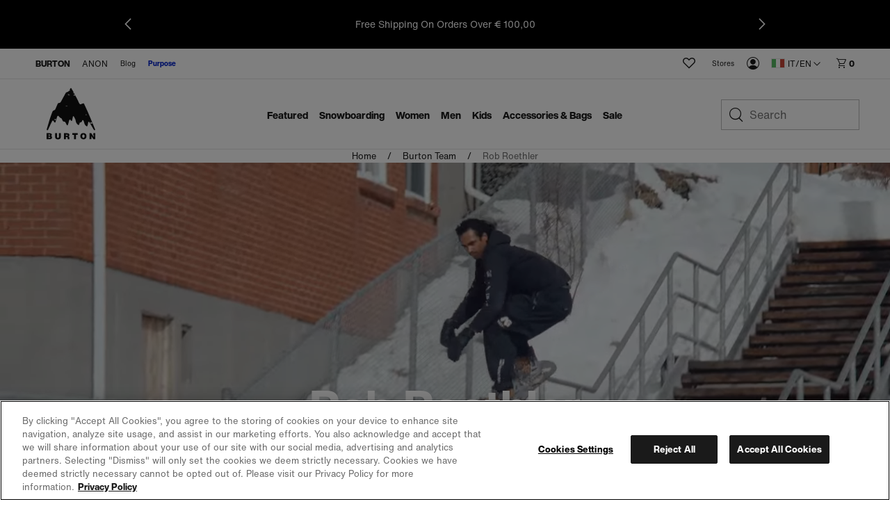

--- FILE ---
content_type: text/html;charset=UTF-8
request_url: https://www.burton.com/it/en/content/americas-rob-roethler.html
body_size: 33127
content:




<!doctype html>

<html xmlns="http://www.w3.org/1999/xhtml" xml:lang="en-IT"
lang="en-IT" class="americas-rob-roethler-page-head"
data-theme="burton" data-preload>
<head>


<link rel="canonical"
href="https://www.burton.com/it/en/content/americas-rob-roethler.html">






<link rel="alternate" hreflang="en-us" href="https://www.burton.com/us/en/content/americas-rob-roethler.html">









<link rel="alternate" hreflang="en-ca" href="https://www.burton.com/ca/en/content/americas-rob-roethler.html">







<link rel="alternate" hreflang="fr-ca" href="https://www.burton.com/ca/fr/content/americas-rob-roethler.html">









<link rel="alternate" hreflang="fr-be" href="https://www.burton.com/be/fr/content/americas-rob-roethler.html">







<link rel="alternate" hreflang="de-be" href="https://www.burton.com/be/de/content/americas-rob-roethler.html">







<link rel="alternate" hreflang="en-be" href="https://www.burton.com/be/en/content/americas-rob-roethler.html">









<link rel="alternate" hreflang="en-bg" href="https://www.burton.com/bg/en/content/americas-rob-roethler.html">









<link rel="alternate" hreflang="en-hr" href="https://www.burton.com/hr/en/content/americas-rob-roethler.html">









<link rel="alternate" hreflang="en-cz" href="https://www.burton.com/cz/en/content/americas-rob-roethler.html">









<link rel="alternate" hreflang="en-dk" href="https://www.burton.com/dk/en/content/americas-rob-roethler.html">









<link rel="alternate" hreflang="de-de" href="https://www.burton.com/de/de/content/americas-rob-roethler.html">







<link rel="alternate" hreflang="en-de" href="https://www.burton.com/de/en/content/americas-rob-roethler.html">









<link rel="alternate" hreflang="en-ee" href="https://www.burton.com/ee/en/content/americas-rob-roethler.html">









<link rel="alternate" hreflang="en-fi" href="https://www.burton.com/fi/en/content/americas-rob-roethler.html">









<link rel="alternate" hreflang="fr-fr" href="https://www.burton.com/fr/fr/content/americas-rob-roethler.html">







<link rel="alternate" hreflang="en-fr" href="https://www.burton.com/fr/en/content/americas-rob-roethler.html">









<link rel="alternate" hreflang="en-gr" href="https://www.burton.com/gr/en/content/americas-rob-roethler.html">









<link rel="alternate" hreflang="en-hu" href="https://www.burton.com/hu/en/content/americas-rob-roethler.html">









<link rel="alternate" hreflang="en-ie" href="https://www.burton.com/ie/en/content/americas-rob-roethler.html">









<link rel="alternate" hreflang="en-it" href="https://www.burton.com/it/en/content/americas-rob-roethler.html">









<link rel="alternate" hreflang="en-lv" href="https://www.burton.com/lv/en/content/americas-rob-roethler.html">









<link rel="alternate" hreflang="en-lt" href="https://www.burton.com/lt/en/content/americas-rob-roethler.html">









<link rel="alternate" hreflang="de-lu" href="https://www.burton.com/lu/de/content/americas-rob-roethler.html">







<link rel="alternate" hreflang="fr-lu" href="https://www.burton.com/lu/fr/content/americas-rob-roethler.html">







<link rel="alternate" hreflang="en-lu" href="https://www.burton.com/lu/en/content/americas-rob-roethler.html">









<link rel="alternate" hreflang="en-nl" href="https://www.burton.com/nl/en/content/americas-rob-roethler.html">









<link rel="alternate" hreflang="en-no" href="https://www.burton.com/no/en/content/americas-rob-roethler.html">









<link rel="alternate" hreflang="en-pl" href="https://www.burton.com/pl/en/content/americas-rob-roethler.html">









<link rel="alternate" hreflang="en-pt" href="https://www.burton.com/pt/en/content/americas-rob-roethler.html">









<link rel="alternate" hreflang="en-ro" href="https://www.burton.com/ro/en/content/americas-rob-roethler.html">









<link rel="alternate" hreflang="en-sk" href="https://www.burton.com/sk/en/content/americas-rob-roethler.html">









<link rel="alternate" hreflang="en-si" href="https://www.burton.com/si/en/content/americas-rob-roethler.html">









<link rel="alternate" hreflang="en-es" href="https://www.burton.com/es/en/content/americas-rob-roethler.html">









<link rel="alternate" hreflang="en-se" href="https://www.burton.com/se/en/content/americas-rob-roethler.html">









<link rel="alternate" hreflang="de-ch" href="https://www.burton.com/ch/de/content/americas-rob-roethler.html">







<link rel="alternate" hreflang="fr-ch" href="https://www.burton.com/ch/fr/content/americas-rob-roethler.html">







<link rel="alternate" hreflang="en-ch" href="https://www.burton.com/ch/en/content/americas-rob-roethler.html">









<link rel="alternate" hreflang="en-gb" href="https://www.burton.com/gb/en/content/americas-rob-roethler.html">









<link rel="alternate" hreflang="de-at" href="https://www.burton.com/at/de/content/americas-rob-roethler.html">







<link rel="alternate" hreflang="en-at" href="https://www.burton.com/at/en/content/americas-rob-roethler.html">









<link rel="alternate" hreflang="en-au" href="https://www.burton.com/au/en/americas-rob-roethler.html">









<link rel="alternate" hreflang="en-nz" href="https://www.burton.com/nz/en/americas-rob-roethler.html">














<link rel="alternate" hreflang="ja-jp" href="https://www.burton.com/jp/ja/americas-rob-roethler.html">







<link rel="alternate" hreflang="en-jp" href="https://www.burton.com/jp/en/americas-rob-roethler.html">









<link rel="alternate" href="https://www.burton.com/on/demandware.store/Sites-Burton_EUR-Site/en_IT/RegionSelector-Show" hreflang="x-default" />

<link rel="dns-prefetch" href="https://hello.myfonts.net"/>
<link rel="dns-prefetch" href="https://www.google-analytics.com"/>
<link rel="dns-prefetch" href="https://www.googletagmanager.com"/>
<link rel="dns-prefetch" href="https://googleads.g.doubleclick.net"/>
<link rel="dns-prefetch" href="https://www.googleadservices.com"/>
<link rel="dns-prefetch" href="https://graph.facebook.com">
<link rel="dns-prefetch" href="https://connect.facebook.net">
<link rel="dns-prefetch" href="https://assets.zendesk.com"/>
<link rel="dns-prefetch" href="https://burton.mpeasylink.com"/>
<link rel="dns-prefetch" href="https://api.cquotient.com"/>
<link rel="dns-prefetch" href="https://s.go-mpulse.netm"/>


<link rel="stylesheet" href="/on/demandware.static/Sites-Burton_EUR-Site/-/en_IT/v1769723035870/css/dist/burton.css">
<link rel="preload"
href="https://www.burton.com/static/content/0000/fonts/helveticanow/webFonts/HelveticaNowText-Regular/font.woff2"
as="font" type="font/woff2" crossorigin>
<link rel="preload"
href="https://www.burton.com/static/content/0000/fonts/helveticanow/webFonts/HelveticaNowDisplay-XBd/font.woff2"
as="font" type="font/woff2" crossorigin>

<link rel="stylesheet" href="/on/demandware.static/Sites-Burton_EUR-Site/-/en_IT/v1769723035870/css/dist/theme.css">



<link rel="stylesheet" href="/on/demandware.static/Sites-Burton_EUR-Site/-/en_IT/v1769723035870/css/dist/pages/page-designer/page-designer.css"

/>

<link rel="stylesheet" href="/on/demandware.static/Sites-Burton_EUR-Site/-/en_IT/v1769723035870/css/dist/pages/productdetail.css"

/>



<link rel="prefetch" href="/on/demandware.static/Sites-Burton_EUR-Site/-/en_IT/v1769723035870/css/dist/pages/cps-app.css"/>
<!-- async font count -->
<link rel="stylesheet" href="https://hello.myfonts.net/count/3097de" media="none" onload="if(media!=='all')media='all'"/>
<!-- Favicons -->
<link rel="apple-touch-icon"
href="https://www.burton.com/static/content/0000/images/global/apple-touch-icon.png?v=05142020" sizes="180x180">
<link rel="icon" type="image/png"
href="https://www.burton.com/static/content/0000/images/global/favicon-48x48.png?v=10252023" sizes="48x48">
<link rel="icon" type="image/png"
href="https://www.burton.com/static/content/0000/images/global/favicon-32x32.png?v=05142020" sizes="32x32">
<link rel="icon" type="image/png"
href="https://www.burton.com/static/content/0000/images/global/favicon-16x16.png?v=05142020" sizes="16x16">
<link rel="shortcut icon" href="https://www.burton.com/static/content/0000/images/global/favicon.ico?v=10252023">
<link rel="manifest" href="https://www.burton.com/static/content/0000/images/global/manifest.json?v=05142020">
<link rel="mask-icon" href="https://www.burton.com/static/content/0000/images/global/safari-pinned-tab.svg?v=05142020"
color="#101010">
<meta name="msapplication-TileImage"
content="https://www.burton.com/static/content/0000/images/global/mstile-144x144.png?v=05142020">
<meta name="msapplication-TileColor" content="#ffffff">
<meta name="apple-mobile-web-app-title" content="Burton Snowboards">
<meta name="application-name" content="Burton Snowboards">
<meta name="msapplication-config" content="https://www.burton.com/static/content/0000/images/global/browserconfig.xml">
<meta name="theme-color" content="#ffffff">

<meta name="facebook-domain-verification" content="738q1t5bmrvc5fyo6yu91jcgen0867"/>
<meta name="format-detection" content="telephone=no" />

<meta charset="utf-8">
<meta http-equiv="content-language" content="en-it">
<meta http-equiv="X-UA-Compatible" content="IE=edge,chrome=1">

<meta name="msvalidate.01" content="6A9309217AA0F9A327B89C700614831D"/>

<title>Burton Americas Team: Rob Roethler | Burton Snowboards IT</title>
<meta name="description" content="Meet Burton Americas Team athlete, Rob Roethler. Check their bio and connect with them on social media.">

<meta property="og:title" content="Burton Americas Team: Rob Roethler | Burton Snowboards IT"/>
<meta property="og:description" content="Meet Burton Americas Team athlete, Rob Roethler. Check their bio and connect with them on social media."/>
<meta property="og:type" content="article"/>
<meta property="og:url" content="null"/>
<meta property="og:site_name" content="Burton Snowboards"/>
<meta property="og:image" content="https://www.burton.com/static/content/2026/images/open-graph/burton-dot-com-open-graph.jpg"/>
<link rel="image_src" href="https://www.burton.com/static/content/2026/images/open-graph/burton-dot-com-open-graph.jpg"/>
<meta name="robots" content="max-image-preview:large"/>

<meta name="viewport" content="width=device-width, initial-scale=1, user-scalable=yes">
<meta name="apple-mobile-web-app-capable" content="yes">
<meta name="theme-color" content="#3c8e99">
<meta name="cart-count-endpoint" content="/on/demandware.store/Sites-Burton_EUR-Site/en_IT/Cart-GetCount">
<meta name="region-selector-endpoint" content="https://www.burton.com/on/demandware.store/Sites-Burton_EUR-Site/en_IT/Site-GetRegionSelectorCountries?__action=Page-Show&amp;vf=a0ef483b3d6fb1908fd4d8586dc2eaf1&amp;params=%7b%22custom%22%3a%22%7b%5c%22action%5c%22%3a%5c%22Page-Show%5c%22%2c%5c%22queryString%5c%22%3a%5c%22cid%3damericas-rob-roethler%5c%22%2c%5c%22locale%5c%22%3a%5c%22en_IT%5c%22%2c%5c%22isPageDesigner%5c%22%3atrue%2c%5c%22seoMetaData%5c%22%3a%7b%5c%22pageMeta%5c%22%3a%7b%5c%22title%5c%22%3a%5c%22Burton%20Americas%20Team%3a%20Rob%20Roethler%20IT%5c%22%2c%5c%22description%5c%22%3a%5c%22Meet%20Burton%20Americas%20Team%20athlete%2c%20Rob%20Roethler%2e%20Check%20their%20bio%20and%20connect%20with%20them%20on%20social%20media%2e%5c%22%2c%5c%22keywords%5c%22%3a%5c%22%5c%22%7d%2c%5c%22ogMeta%5c%22%3a%7b%5c%22pageTitleOG%5c%22%3a%5c%22Burton%2ecom%20%7c%20Standing%20Sideways%20Since%201977%20%7c%20Burton%20Snowboards%5c%22%2c%5c%22pageDescriptionOG%5c%22%3a%5c%22Burton%20Snowboards%20brings%20the%20spirit%20of%20riding%20to%20you%20wherever%20you%20are%2e%20Break%20free%2c%20choose%20your%20line%2c%20and%20enjoy%20the%20ride%2e%5c%22%2c%5c%22pageTypeOG%5c%22%3a%5c%22article%5c%22%2c%5c%22pageUrlOG%5c%22%3anull%2c%5c%22pageSiteNameOG%5c%22%3a%5c%22Burton%20Snowboards%5c%22%2c%5c%22pageImageOG%5c%22%3a%5c%22https%3a%2f%2fwww%2eburton%2ecom%2fstatic%2fcontent%2f2026%2fimages%2fopen-graph%2fburton-dot-com-open-graph%2ejpg%5c%22%7d%7d%2c%5c%22bodyClassList%5c%22%3a%5c%22%20page-designer%20%5c%22%2c%5c%22wrapperClassName%5c%22%3a%5c%22americas-rob-roethler%5c%22%7d%22%2c%22aspect_attributes%22%3anull%7d&amp;cid=americas-rob-roethler">

<meta name="micro-search-endpoint" content="/on/demandware.store/Sites-Burton_EUR-Site/en_IT/SearchServices-GetSuggestions">
<meta name="micro-product-endpoint" content="https://www.burton.com/on/demandware.store/Sites-Burton_EUR-Site/en_IT/Tile-Show">


<meta name="instance-type" content="production">

<meta name="country" content="IT">
<meta name="geoCountry" content="US">





<script type="text/javascript">
    !function(){
        
        function getCookie(name) {
            var v = document.cookie.match('(^|;) ?' + name + '=([^;]*)(;|$)');
            return v ? v[2] : null;
        }
        
        var localePreference = getCookie('__burton_locale');
        var regionEndpoint = 'https://www.burton.com/on/demandware.store/Sites-Burton_EUR-Site/en_IT/Site-LocateUser?__action=Page-Show&vf=a0ef483b3d6fb1908fd4d8586dc2eaf1&params=%7b%22custom%22%3a%22%7b%5c%22action%5c%22%3a%5c%22Page-Show%5c%22%2c%5c%22queryString%5c%22%3a%5c%22cid%3damericas-rob-roethler%5c%22%2c%5c%22locale%5c%22%3a%5c%22en_IT%5c%22%2c%5c%22isPageDesigner%5c%22%3atrue%2c%5c%22seoMetaData%5c%22%3a%7b%5c%22pageMeta%5c%22%3a%7b%5c%22title%5c%22%3a%5c%22Burton%20Americas%20Team%3a%20Rob%20Roethler%20IT%5c%22%2c%5c%22description%5c%22%3a%5c%22Meet%20Burton%20Americas%20Team%20athlete%2c%20Rob%20Roethler%2e%20Check%20their%20bio%20and%20connect%20with%20them%20on%20social%20media%2e%5c%22%2c%5c%22keywords%5c%22%3a%5c%22%5c%22%7d%2c%5c%22ogMeta%5c%22%3a%7b%5c%22pageTitleOG%5c%22%3a%5c%22Burton%2ecom%20%7c%20Standing%20Sideways%20Since%201977%20%7c%20Burton%20Snowboards%5c%22%2c%5c%22pageDescriptionOG%5c%22%3a%5c%22Burton%20Snowboards%20brings%20the%20spirit%20of%20riding%20to%20you%20wherever%20you%20are%2e%20Break%20free%2c%20choose%20your%20line%2c%20and%20enjoy%20the%20ride%2e%5c%22%2c%5c%22pageTypeOG%5c%22%3a%5c%22article%5c%22%2c%5c%22pageUrlOG%5c%22%3anull%2c%5c%22pageSiteNameOG%5c%22%3a%5c%22Burton%20Snowboards%5c%22%2c%5c%22pageImageOG%5c%22%3a%5c%22https%3a%2f%2fwww%2eburton%2ecom%2fstatic%2fcontent%2f2026%2fimages%2fopen-graph%2fburton-dot-com-open-graph%2ejpg%5c%22%7d%7d%2c%5c%22bodyClassList%5c%22%3a%5c%22%20page-designer%20%5c%22%2c%5c%22wrapperClassName%5c%22%3a%5c%22americas-rob-roethler%5c%22%7d%22%2c%22aspect_attributes%22%3anull%7d&cid=americas-rob-roethler';
        if(localePreference !== null) {
            regionEndpoint += '&__redirectLocale='+localePreference;
        }
        
        var regionXHR = new XMLHttpRequest();
        regionXHR.open('GET', regionEndpoint, true);
        regionXHR.addEventListener('load', function() {
            var res = false;
            try { res = JSON.parse(this.responseText) }
            catch(e) {}
            window.__USER_LOCATION = res;
            if(window.__attachRegionData && typeof window.__attachRegionData === 'function') window.__attachRegionData();
            
            if(localePreference !== null && res.data.meta.requestingLocale !== localePreference) {
                
                if(res.data.redirectURL) {
                    //console.warn('REDIRECT!');
                   // window.location = res.data.redirectURL;
                }
                else {
                    //console.log('redirect ideal - but no URL available');
                }
            }
            //console.log(localePreference, res.data.meta.requestingLocale, res.data.redirectURL)
        });
        regionXHR.send();
    }();
</script>


<script>
window.__STATIC_ASSET_PATH = "/on/demandware.static/Sites-Burton_EUR-Site/-/en_IT/v1769723035870/";
window.__STATIC_JS_PATH = "/on/demandware.static/Sites-Burton_EUR-Site/-/en_IT/v1769723035870/js/dist/";
</script>

<script>
__metadata = {"site":{"siteID":"Burton_EUR","country":"IT","geoCountry":"US","locale":"en-IT","originLocale":"en_IT","currency":"EUR","oneTrustEnabled":true,"testInstance":false},"user":{"ssccid":"","bloomreachUserID":""},"promotions":[],"oneTrust":{"activeGroups":[]}}
__cart = {};
</script>




<script type="text/javascript">//<!--
/* <![CDATA[ (head-active_data.js) */
var dw = (window.dw || {});
dw.ac = {
    _analytics: null,
    _events: [],
    _category: "",
    _searchData: "",
    _anact: "",
    _anact_nohit_tag: "",
    _analytics_enabled: "true",
    _timeZone: "Europe/Vienna",
    _capture: function(configs) {
        if (Object.prototype.toString.call(configs) === "[object Array]") {
            configs.forEach(captureObject);
            return;
        }
        dw.ac._events.push(configs);
    },
	capture: function() { 
		dw.ac._capture(arguments);
		// send to CQ as well:
		if (window.CQuotient) {
			window.CQuotient.trackEventsFromAC(arguments);
		}
	},
    EV_PRD_SEARCHHIT: "searchhit",
    EV_PRD_DETAIL: "detail",
    EV_PRD_RECOMMENDATION: "recommendation",
    EV_PRD_SETPRODUCT: "setproduct",
    applyContext: function(context) {
        if (typeof context === "object" && context.hasOwnProperty("category")) {
        	dw.ac._category = context.category;
        }
        if (typeof context === "object" && context.hasOwnProperty("searchData")) {
        	dw.ac._searchData = context.searchData;
        }
    },
    setDWAnalytics: function(analytics) {
        dw.ac._analytics = analytics;
    },
    eventsIsEmpty: function() {
        return 0 == dw.ac._events.length;
    }
};
/* ]]> */
// -->
</script>
<script type="text/javascript">//<!--
/* <![CDATA[ (head-cquotient.js) */
var CQuotient = window.CQuotient = {};
CQuotient.clientId = 'aadf-Burton_EUR';
CQuotient.realm = 'AADF';
CQuotient.siteId = 'Burton_EUR';
CQuotient.instanceType = 'prd';
CQuotient.locale = 'en_IT';
CQuotient.fbPixelId = '__UNKNOWN__';
CQuotient.activities = [];
CQuotient.cqcid='';
CQuotient.cquid='';
CQuotient.cqeid='';
CQuotient.cqlid='';
CQuotient.apiHost='api.cquotient.com';
/* Turn this on to test against Staging Einstein */
/* CQuotient.useTest= true; */
CQuotient.useTest = ('true' === 'false');
CQuotient.initFromCookies = function () {
	var ca = document.cookie.split(';');
	for(var i=0;i < ca.length;i++) {
	  var c = ca[i];
	  while (c.charAt(0)==' ') c = c.substring(1,c.length);
	  if (c.indexOf('cqcid=') == 0) {
		CQuotient.cqcid=c.substring('cqcid='.length,c.length);
	  } else if (c.indexOf('cquid=') == 0) {
		  var value = c.substring('cquid='.length,c.length);
		  if (value) {
		  	var split_value = value.split("|", 3);
		  	if (split_value.length > 0) {
			  CQuotient.cquid=split_value[0];
		  	}
		  	if (split_value.length > 1) {
			  CQuotient.cqeid=split_value[1];
		  	}
		  	if (split_value.length > 2) {
			  CQuotient.cqlid=split_value[2];
		  	}
		  }
	  }
	}
}
CQuotient.getCQCookieId = function () {
	if(window.CQuotient.cqcid == '')
		window.CQuotient.initFromCookies();
	return window.CQuotient.cqcid;
};
CQuotient.getCQUserId = function () {
	if(window.CQuotient.cquid == '')
		window.CQuotient.initFromCookies();
	return window.CQuotient.cquid;
};
CQuotient.getCQHashedEmail = function () {
	if(window.CQuotient.cqeid == '')
		window.CQuotient.initFromCookies();
	return window.CQuotient.cqeid;
};
CQuotient.getCQHashedLogin = function () {
	if(window.CQuotient.cqlid == '')
		window.CQuotient.initFromCookies();
	return window.CQuotient.cqlid;
};
CQuotient.trackEventsFromAC = function (/* Object or Array */ events) {
try {
	if (Object.prototype.toString.call(events) === "[object Array]") {
		events.forEach(_trackASingleCQEvent);
	} else {
		CQuotient._trackASingleCQEvent(events);
	}
} catch(err) {}
};
CQuotient._trackASingleCQEvent = function ( /* Object */ event) {
	if (event && event.id) {
		if (event.type === dw.ac.EV_PRD_DETAIL) {
			CQuotient.trackViewProduct( {id:'', alt_id: event.id, type: 'raw_sku'} );
		} // not handling the other dw.ac.* events currently
	}
};
CQuotient.trackViewProduct = function(/* Object */ cqParamData){
	var cq_params = {};
	cq_params.cookieId = CQuotient.getCQCookieId();
	cq_params.userId = CQuotient.getCQUserId();
	cq_params.emailId = CQuotient.getCQHashedEmail();
	cq_params.loginId = CQuotient.getCQHashedLogin();
	cq_params.product = cqParamData.product;
	cq_params.realm = cqParamData.realm;
	cq_params.siteId = cqParamData.siteId;
	cq_params.instanceType = cqParamData.instanceType;
	cq_params.locale = CQuotient.locale;
	
	if(CQuotient.sendActivity) {
		CQuotient.sendActivity(CQuotient.clientId, 'viewProduct', cq_params);
	} else {
		CQuotient.activities.push({activityType: 'viewProduct', parameters: cq_params});
	}
};
/* ]]> */
// -->
</script>
<!-- Demandware Apple Pay -->

<style type="text/css">ISAPPLEPAY{display:inline}.dw-apple-pay-button,.dw-apple-pay-button:hover,.dw-apple-pay-button:active{background-color:black;background-image:-webkit-named-image(apple-pay-logo-white);background-position:50% 50%;background-repeat:no-repeat;background-size:75% 60%;border-radius:5px;border:1px solid black;box-sizing:border-box;margin:5px auto;min-height:30px;min-width:100px;padding:0}
.dw-apple-pay-button:after{content:'Apple Pay';visibility:hidden}.dw-apple-pay-button.dw-apple-pay-logo-white{background-color:white;border-color:white;background-image:-webkit-named-image(apple-pay-logo-black);color:black}.dw-apple-pay-button.dw-apple-pay-logo-white.dw-apple-pay-border{border-color:black}</style>




<script type="application/ld+json">
    {
      "@context": "https://schema.org",
      "@type": "WebSite",
      "url": "https://www.burton.com/",
      "name": "Burton Snowboards"
    }
</script>






<script>
__metadata = {"site":{"siteID":"Burton_EUR","country":"IT","geoCountry":"US","locale":"en-IT","originLocale":"en_IT","currency":"EUR","oneTrustEnabled":true,"testInstance":false},"user":{"ssccid":"","bloomreachUserID":""},"promotions":[],"oneTrust":{"activeGroups":[]}}
__cart = {};
function setUserGeolocationInLocalStorage(position) {
window.localStorage.setItem('userLatitude', position.coords.latitude);
window.localStorage.setItem('userLongitude', position.coords.longitude);
}
// Only execute getCurrentPosition() once per session!!
if (!window.localStorage.getItem('userGeolocationInitialized')) {
// Sets latitude and longitude if available in user's browser
if (navigator.geolocation) {
navigator.geolocation.getCurrentPosition(setUserGeolocationInLocalStorage);
}
window.localStorage.setItem('userGeolocationInitialized', true);
}
// Set location from local storage if available
__metadata.site.geolocation = {
'latitude': window.localStorage.getItem('userLatitude') ? window.localStorage.getItem('userLatitude') : undefined,
'longitude': window.localStorage.getItem('userLatitude') ? window.localStorage.getItem('userLatitude') : undefined
};
window.dataLayer = window.dataLayer || [];
window.dataLayer.push({
event: 'original-location',
originalLocation: document.location.protocol + '//' +
document.location.hostname +
document.location.pathname +
document.location.search
});
</script>
<!-- Global site tag (gtag.js) - AdWords: 1068548913 -->
<script async src="https://www.googletagmanager.com/gtag/js?id=AW-1068548913"></script>


<script>
window.dataLayer = window.dataLayer || [];
function gtag() {
window.dataLayer.push(arguments);
}
if(true && true) {
gtag('consent', 'default', {
    "analytics_storage": "granted",
    "ad_storage": "granted",
    "functionality_storage": "granted",
    "personalization_storage": "granted",
    "security_storage": "granted",
    "ad_user_data": "granted",
    "ad_personalization": "granted"
});
}
</script>
<!-- Google Tag Manager -->
<script>(function (w, d, s, l, i) {
w[l] = w[l] || [];
w[l].push({
'gtm.start':
new Date().getTime(), event: 'gtm.js'
});
var f = d.getElementsByTagName(s)[0],
j = d.createElement(s), dl = l != 'dataLayer' ? '&l=' + l : '';
j.async = true;
j.src =
'https://www.googletagmanager.com/gtm.js?id=' + i + dl;
f.parentNode.insertBefore(j, f);
})(window, document, 'script', 'dataLayer', 'GTM-T26MLWX');</script>
<!-- End Google Tag Manager -->
<script>
gtag('js', new Date());
gtag('config', 'AW-1068548913'); // US
gtag('config', 'AW-980041886'); // CA
gtag('config', 'AW-968771480'); // EU
gtag('config', 'AW-879340387'); // JP
gtag('config', 'AW-945868944'); // JP Commerce Link Account
gtag('event', 'dataLayer-initialized');
</script>


<!-- OneTrust -->


<!-- OneTrust Cookies Consent Notice start for burton.com -->
<script src="https://cdn.cookielaw.org/scripttemplates/otSDKStub.js" data-document-language="true" type="text/javascript" charset="UTF-8" data-domain-script="bab286f0-3b68-4eb8-8298-5493200413f7" ></script>
<script type="text/javascript">
    function OptanonWrapper(e) {
        checkOneTrustStatus();
        var h2 = document.querySelectorAll('#onetrust-consent-sdk h2');
        for(i=0; i < h2.length; i++) { otreplace(h2[i], "ot-h2"); }
        var h3 = document.querySelectorAll('#onetrust-consent-sdk h3');
        for(i=0; i < h3.length; i++) { otreplace(h3[i], "ot-h3"); }
        var h4 = document.querySelectorAll('#onetrust-consent-sdk h4');
        for(i=0; i < h4.length; i++) { otreplace(h4[i], "ot-h4"); }
                
        function otreplace(tag, otclass) {
            var parent = tag.parentNode;
            var p = document.createElement("p");
            if (tag.id != undefined) p.setAttribute("id", "" + tag.id + "");
            p.classList = tag.classList;
            p.innerHTML = tag.innerHTML;
            p.classList.add(otclass);
            parent.insertBefore(p, tag);
            parent.removeChild(tag);
        }
    }
</script>
<!-- OneTrust Cookies Consent Notice end for burton.com -->
<script>
    if (window.OnetrustActiveGroups && window.OnetrustActiveGroups.length) {
        var oneTrustActiveGroups = window.OnetrustActiveGroups.split(',');

        oneTrustActiveGroups.forEach(function(i) {
            if (i.length) {
                window.__metadata.oneTrust.activeGroups.push(i);
            }
        });
    }

    function checkOneTrustStatus() {
        if (OneTrust.IsAlertBoxClosedAndValid()) {
            window.dispatchEvent(new CustomEvent('onetrustAlertBoxClosed'));
            sessionStorage.setItem('cookieDecisionMade', true);
        }
    }

</script>


<script src="/on/demandware.static/Sites-Burton_EUR-Site/-/en_IT/v1769723035870/js/dist/vendors.chunk.js" defer></script>
<script src="/on/demandware.static/Sites-Burton_EUR-Site/-/en_IT/v1769723035870/js/dist/global.chunk.js" defer></script>



<script defer type="text/javascript" src="/on/demandware.static/Sites-Burton_EUR-Site/-/en_IT/v1769723035870/js/dist/pagedesigner.build.js"

></script>











<script>(window.BOOMR_mq=window.BOOMR_mq||[]).push(["addVar",{"rua.upush":"false","rua.cpush":"true","rua.upre":"false","rua.cpre":"true","rua.uprl":"false","rua.cprl":"false","rua.cprf":"false","rua.trans":"SJ-dc8e0d7c-f4c0-48e3-8373-cc493846d046","rua.cook":"false","rua.ims":"false","rua.ufprl":"false","rua.cfprl":"true","rua.isuxp":"false","rua.texp":"norulematch","rua.ceh":"false","rua.ueh":"false","rua.ieh.st":"0"}]);</script>
                              <script>!function(e){var n="https://s.go-mpulse.net/boomerang/";if("True"=="True")e.BOOMR_config=e.BOOMR_config||{},e.BOOMR_config.PageParams=e.BOOMR_config.PageParams||{},e.BOOMR_config.PageParams.pci=!0,n="https://s2.go-mpulse.net/boomerang/";if(window.BOOMR_API_key="N4K9T-EYR4H-G26SZ-JD6HZ-JV3S2",function(){function e(){if(!r){var e=document.createElement("script");e.id="boomr-scr-as",e.src=window.BOOMR.url,e.async=!0,o.appendChild(e),r=!0}}function t(e){r=!0;var n,t,a,i,d=document,O=window;if(window.BOOMR.snippetMethod=e?"if":"i",t=function(e,n){var t=d.createElement("script");t.id=n||"boomr-if-as",t.src=window.BOOMR.url,BOOMR_lstart=(new Date).getTime(),e=e||d.body,e.appendChild(t)},!window.addEventListener&&window.attachEvent&&navigator.userAgent.match(/MSIE [67]\./))return window.BOOMR.snippetMethod="s",void t(o,"boomr-async");a=document.createElement("IFRAME"),a.src="about:blank",a.title="",a.role="presentation",a.loading="eager",i=(a.frameElement||a).style,i.width=0,i.height=0,i.border=0,i.display="none",o.appendChild(a);try{O=a.contentWindow,d=O.document.open()}catch(_){n=document.domain,a.src="javascript:var d=document.open();d.domain='"+n+"';void 0;",O=a.contentWindow,d=O.document.open()}if(n)d._boomrl=function(){this.domain=n,t()},d.write("<bo"+"dy onload='document._boomrl();'>");else if(O._boomrl=function(){t()},O.addEventListener)O.addEventListener("load",O._boomrl,!1);else if(O.attachEvent)O.attachEvent("onload",O._boomrl);d.close()}function a(e){window.BOOMR_onload=e&&e.timeStamp||(new Date).getTime()}if(!window.BOOMR||!window.BOOMR.version&&!window.BOOMR.snippetExecuted){window.BOOMR=window.BOOMR||{},window.BOOMR.snippetStart=(new Date).getTime(),window.BOOMR.snippetExecuted=!0,window.BOOMR.snippetVersion=14,window.BOOMR.url=n+"N4K9T-EYR4H-G26SZ-JD6HZ-JV3S2";var i=document.currentScript||document.getElementsByTagName("script")[0],o=i.parentNode,r=!1,d=document.createElement("link");if(d.relList&&"function"==typeof d.relList.supports&&d.relList.supports("preload")&&"as"in d)window.BOOMR.snippetMethod="p",d.href=window.BOOMR.url,d.rel="preload",d.as="script",d.addEventListener("load",e),d.addEventListener("error",function(){t(!0)}),setTimeout(function(){if(!r)t(!0)},3e3),BOOMR_lstart=(new Date).getTime(),o.appendChild(d);else t(!1);if(window.addEventListener)window.addEventListener("load",a,!1);else if(window.attachEvent)window.attachEvent("onload",a)}}(),"".length>0)if(e&&"performance"in e&&e.performance&&"function"==typeof e.performance.setResourceTimingBufferSize)e.performance.setResourceTimingBufferSize();!function(){if(BOOMR=e.BOOMR||{},BOOMR.plugins=BOOMR.plugins||{},!BOOMR.plugins.AK){var n="true"=="true"?1:0,t="",a="clqb5gaxhzhbi2l4f5na-f-de635d3e9-clientnsv4-s.akamaihd.net",i="false"=="true"?2:1,o={"ak.v":"39","ak.cp":"84836","ak.ai":parseInt("249502",10),"ak.ol":"0","ak.cr":9,"ak.ipv":4,"ak.proto":"h2","ak.rid":"12ff22c4","ak.r":47358,"ak.a2":n,"ak.m":"a","ak.n":"essl","ak.bpcip":"18.224.30.0","ak.cport":58480,"ak.gh":"23.208.24.232","ak.quicv":"","ak.tlsv":"tls1.3","ak.0rtt":"","ak.0rtt.ed":"","ak.csrc":"-","ak.acc":"","ak.t":"1769746266","ak.ak":"hOBiQwZUYzCg5VSAfCLimQ==iLEtSXeIEoHWtimJm/Oi1S4wxLr2qe36bQggNhUVuP7RLEJMFycdQTUmrFExW69vlTcOhVsbkgEGw9RXIzfGJB95o1Aojb7zLOiA5KDIV0dZOgqFaYHDLg0/ys4F1L0rxqtbWiADMbizqRZXmWIJjLUPE6yYvO5JnxlO8jc0Eh5ZFLSWOZObAxTbL1J5enTgz28SkF7FsKMxKSVq+aBr8lZ57d9hK4c9IJWtHutXfXN5FYrt9hQivRgRa2JGF/ZUrSJoIwv4N4M8dd/c2IUcbwWJJgIJiWK0Fvvj+/6Mvlga2EfoN6/D1+/OOYC8/aPtXkGQhP3NuQiAfqZorDC2J8auQNBEDU2Xax7IlvGv9e/81320Z7hTtJVxhfB+QmvYae2OeynPgxAw3OZtFANFP0q9gLAAmuRJ8Ua5FQ9IYzA=","ak.pv":"368","ak.dpoabenc":"","ak.tf":i};if(""!==t)o["ak.ruds"]=t;var r={i:!1,av:function(n){var t="http.initiator";if(n&&(!n[t]||"spa_hard"===n[t]))o["ak.feo"]=void 0!==e.aFeoApplied?1:0,BOOMR.addVar(o)},rv:function(){var e=["ak.bpcip","ak.cport","ak.cr","ak.csrc","ak.gh","ak.ipv","ak.m","ak.n","ak.ol","ak.proto","ak.quicv","ak.tlsv","ak.0rtt","ak.0rtt.ed","ak.r","ak.acc","ak.t","ak.tf"];BOOMR.removeVar(e)}};BOOMR.plugins.AK={akVars:o,akDNSPreFetchDomain:a,init:function(){if(!r.i){var e=BOOMR.subscribe;e("before_beacon",r.av,null,null),e("onbeacon",r.rv,null,null),r.i=!0}return this},is_complete:function(){return!0}}}}()}(window);</script></head>
<body class="americas-rob-roethler-page-body  page-designer "
data-site-id="Burton_EUR">



<!-- Google Tag Manager (noscript) -->
<noscript>
<iframe src='https://www.googletagmanager.com/ns.html?id=GTM-T26MLWX'
height="0" width="0" style="display:none;visibility:hidden"></iframe>
</noscript>
<!-- End Google Tag Manager (noscript) -->






<div class="global-site-wrap">
<div class="top-level-warning js-browser-check"></div>

<!--[if lt IE 8]>
    <p class="top-level-warning browser-upgrade">You are using an outdated browser. Please upgrade your browser to improve your experience.</p>
<![endif]-->


<nav id="skipto-nav-main" class="skipto-nav" aria-label="Skip-To">
    
    <ul>
        <li><a href="#main-content">Skip to content.</a></li>
        
        <li><a href="#search">Skip to search.</a></li>
        <li><a href="#region-selector-toggle">Skip to region/language selector.</a></li>
        <li><a href="#footer">Skip to footer navigation.</a></li>
    </ul>
</nav>



















































































<header class="global-header global-header-full js-global-header-full" role="banner"><span id="trueLocale" style="display:none;">en_IT</span>









    
        
	 


	




<aside class="major-header-promotion" style='background-color: #000000;' >
<button class="promotions-nav-button promotions-nav-prev" style='display: flex;' aria-label="previous promotion"></button>
<button class="promotions-nav-button promotions-nav-next" style='display: flex;' aria-label="next promotion"></button>
<ul class="major-promotion-list" aria-label="promotions">

<li class="promotion-item">
	<p class="text-wrap">Your set up starts here: 20% Off Board & Binding Bundle <a href="https://www.burton.com/it/en/c/seasonal-promotion">Shop Now</a>
</p>
	</li>
	</li>
	<li class="promotion-item">
	<p class="text-wrap">Free Shipping On Orders Over&nbsp;&euro; 100,00</p>
	</li>
</ul>
</aside>


 
	
    



<div class="mobile-nav-wrap">
<div class="mobile-nav">
<button class="toggle js-toggles-mobile-nav" tabindex="0" title="Toggle Mobile Navigation">
<span class="accessibility-only">Toggle Mobile Navigation</span>
</button>

<div id="js-wishlist-counter-app-mobile"></div>

<span class="logo-wrap">



















































































<script type="text/javascript">
window.prefs = {"LISTING_INFINITE_SCROLL":false,"LISTING_REFINE_SORT":true,"LISTING_SEARCHSUGGEST_LEGACY":true,"STORE_PICKUP":null,"COOKIE_HINT":false,"AUTOCOMPLETE_CITY":true,"CLICK_AND_COLLECT":true,"BURTON_FEATURE_LOGO_ENABLED":true};
</script>
<a href="/it/en/home" class="brtn-logo-wrap" title="Burton Snowboards Home" data-link-type="global nav">
<span class="accessibility-only">Burton Snowboards Home</span>
<svg class="brtn-logo brtn-mtn-layer" xmlns="http://www.w3.org/2000/svg" viewBox="0 0 182 197" fill="none">
<path xmlns="http://www.w3.org/2000/svg" d="M127.957 60.8922C130.105 60.1479 133.196 58.3012 136.032 57.4532C137.718 56.9539 139.518 57.6982 140.224 59.3093C140.224 59.3093 149.571 78.8313 159.256 101.321C169.846 125.931 180.879 153.725 181.2 154.47C181.69 155.591 181.313 156.834 180.408 157.437C179.146 158.276 177.864 157.72 177.13 156.797C177.13 156.797 164.203 134.797 159.596 127.25C158.625 125.667 156.081 126.072 155.695 127.947C154.885 131.895 154.206 138.029 152.435 142.146C151.992 143.182 150.796 143.597 149.797 143.06C147.394 141.778 145.359 139.904 143.88 137.623L143.315 136.747C142.325 135.221 141.59 133.544 141.138 131.782L139.895 126.986C139.725 126.346 139.471 125.743 139.226 125.13C138.754 123.962 137.746 121.842 137.181 120.815C136.371 119.355 134.307 119.364 133.667 120.9L132.103 124.668C131.349 126.496 129.766 127.862 127.853 128.371C126.695 128.682 126.148 128.748 125.347 128.908C124.669 129.04 124.113 129.521 123.896 130.171C123.265 132.046 122.21 135.296 121.371 137.218C120.825 138.462 119.421 138.754 118.29 138.01C116.689 136.964 115.68 135.73 114.701 134.825C112.213 132.545 110.404 129.624 109.679 126.327L108.087 119.157C107.728 117.527 107.069 115.991 106.306 114.512C105.213 112.382 103.215 108.802 101.991 106.795C100.841 104.92 98.4291 105.203 98.1371 107.398C97.5718 111.685 96.2527 118.394 95.0938 121.748C94.3118 124.009 92.484 123.444 91.636 122.483C91.2497 122.04 89.8176 119.873 89.4031 119.336C88.263 117.875 84.9654 117.188 83.9007 122.586C82.9868 127.259 80.8104 134.363 79.3782 138.113C78.747 139.762 76.7401 140.073 75.8074 138.566C73.9795 135.598 71.8314 131.075 70.5029 128.578C69.5607 126.798 67.7423 125.658 65.726 125.582L64.831 125.545C62.6451 125.46 60.7136 124.122 59.8563 122.115L56.9732 115.35C56.634 114.559 56.031 113.899 55.2678 113.504L52.6297 112.109C50.5475 111.007 48.7197 109.49 47.2593 107.643L45.8272 105.872C43.8486 102.885 40.3814 103.253 39.3638 107.332C38.139 112.222 34.5022 124.056 32.9476 127.853C32.3917 129.2 30.8559 129.615 29.7724 128.635C27.6242 126.694 26.6821 123.359 24.7788 122.125C23.4221 121.248 21.9146 121.653 21.3022 122.822C16.9682 131.122 5.08726 156.533 5.08726 156.533C4.2393 158.012 2.36436 158.069 1.57292 157.334C0.319822 156.184 0.489417 154.743 0.894555 153.631C0.894555 153.631 9.78874 122.822 13.19 112.59C16.9493 101.274 21.8298 88.7242 21.8298 88.7242C22.4988 86.708 23.978 85.0591 25.9189 84.1923L29.1129 82.7508C30.8371 81.9782 32.2032 80.5932 32.9476 78.8596C35.124 73.8283 39.4298 63.813 41.6627 58.6498C42.2092 57.3873 43.3398 56.4828 44.6871 56.219C46.4396 55.8798 48.2109 55.4935 49.3698 55.2203C50.9149 54.8622 52.2246 53.8353 52.9877 52.4408L71.5676 18.3998C72.293 17.0714 73.5179 16.0915 74.9783 15.6769L79.3123 14.4427C80.4052 14.1318 81.3568 13.4251 81.9787 12.4735L89.3183 1.11082C90.0626 -0.0386429 91.7302 -0.0763315 92.5123 1.05429C96.4129 6.70737 103.677 20.9908 109.415 31.7129C114.71 41.6246 120.476 54.1462 123.095 58.9419C124.028 60.7132 126.092 61.5423 127.957 60.8922Z" fill="#111111"/>
</svg>
<svg class="brtn-logo brtn-text-layer" xmlns="http://www.w3.org/2000/svg" viewBox="0 0 300 39" fill="none">
<path xmlns="http://www.w3.org/2000/svg" d="M18.645 37.155C21.425 37.155 23.395 37.025 24.545 36.77C25.695 36.515 26.86 36.095 28.035 35.515C29.21 34.935 30.105 34.34 30.715 33.725C31.61 32.88 32.305 31.83 32.8 30.57C33.295 29.31 33.545 27.91 33.545 26.375C33.545 24.22 33.005 22.42 31.92 20.96C30.835 19.505 29.375 18.525 27.535 18.03C30.65 16.025 32.205 13.475 32.205 10.38C32.205 7.16998 30.84 4.72498 28.105 3.05498C26 1.76498 22.73 1.11998 18.295 1.11998H0.464966V37.16H18.645V37.155ZM15.665 9.23998C17.335 9.23998 18.43 9.31498 18.945 9.46498C19.64 9.66498 20.2 10.03 20.62 10.57C21.04 11.11 21.255 11.735 21.255 12.445C21.255 13.37 20.895 14.13 20.175 14.72C19.455 15.31 18.185 15.6 16.365 15.6H11.895V9.23998H15.665ZM16.71 22.08C19.045 22.08 20.585 22.37 21.33 22.95C22.075 23.53 22.45 24.355 22.45 25.435C22.45 26.53 22.07 27.38 21.31 27.995C20.55 28.61 19.015 28.915 16.715 28.915H11.895V22.08H16.71ZM52.865 22.08C52.865 24.665 53.03 26.575 53.36 27.815C53.89 29.77 54.615 31.33 55.535 32.495C56.455 33.66 57.595 34.675 58.96 35.535C60.325 36.395 61.945 37.05 63.815 37.495C65.685 37.94 67.895 38.165 70.445 38.165C72.63 38.165 74.655 37.945 76.52 37.505C78.385 37.065 80 36.42 81.375 35.57C82.75 34.715 83.91 33.7 84.865 32.515C85.815 31.33 86.5 29.97 86.915 28.43C87.33 26.89 87.535 24.795 87.535 22.145V1.11998H75.76V23.325C75.76 25.38 75.28 26.87 74.32 27.81C73.36 28.75 72.01 29.215 70.27 29.215C69.08 29.215 68.02 28.98 67.09 28.505C66.165 28.035 65.52 27.42 65.165 26.665C64.81 25.91 64.63 24.8 64.63 23.325V1.11998H52.855V22.08H52.865ZM118.92 37.155V24.615H123.515C125.02 24.615 126.15 24.79 126.895 25.135C127.64 25.485 128.2 25.99 128.57 26.66C128.94 27.33 129.135 28.28 129.155 29.505L129.23 32.165C129.28 34.515 129.47 36.18 129.8 37.155H141.77V36.035C141.34 36 141.04 35.88 140.875 35.66C140.745 35.51 140.66 35.025 140.625 34.195L140.45 28.505C140.385 25.97 139.935 24.17 139.11 23.105C138.285 22.04 136.71 21.065 134.39 20.185C135.515 19.885 136.445 19.455 137.17 18.895C138.215 18.1 139.02 17.09 139.59 15.865C140.16 14.64 140.445 13.125 140.445 11.32C140.445 9.86498 140.26 8.64498 139.885 7.66998C139.51 6.69498 138.95 5.76998 138.195 4.89998C137.44 4.02998 136.525 3.31498 135.44 2.74998C134.355 2.18498 132.975 1.77498 131.305 1.50998C129.635 1.24498 127.565 1.11498 125.095 1.11498H107.485V37.155H118.92V37.155ZM118.92 9.78498H124.705C126.495 9.78498 127.745 10.085 128.455 10.69C129.165 11.295 129.525 12.145 129.525 13.235C129.525 14.295 129.15 15.14 128.405 15.77C127.66 16.4 126.375 16.715 124.555 16.715H118.915V9.78498H118.92ZM158.23 10.605H168.885V37.155H180.66V10.605H191.315V1.11998H158.235V10.605H158.23ZM243.81 28.425C245.2 25.55 245.895 22.31 245.895 18.7C245.895 15.01 245.105 11.74 243.525 8.89998C241.945 6.05998 239.66 3.89498 236.67 2.40498C233.68 0.914983 230.405 0.169983 226.845 0.169983C224.975 0.169983 223.18 0.389983 221.47 0.829983C219.755 1.26998 218.17 1.88998 216.715 2.69498C215.26 3.49998 213.855 4.64998 212.505 6.14498C211.155 7.63998 210.085 9.48498 209.29 11.67C208.495 13.855 208.1 16.325 208.1 19.07C208.1 24.815 209.82 29.425 213.265 32.89C216.71 36.36 221.31 38.095 227.075 38.095C231.165 38.095 234.63 37.2 237.47 35.415C240.305 33.63 242.42 31.3 243.81 28.425ZM222.075 27.025C220.535 25.12 219.765 22.48 219.765 19.1C219.765 16.85 220.1 14.955 220.77 13.425C221.44 11.895 222.345 10.765 223.49 10.035C224.635 9.30498 225.85 8.93998 227.14 8.93998C228.3 8.93998 229.34 9.20498 230.255 9.73498C231.175 10.265 231.905 10.92 232.455 11.695C233 12.475 233.435 13.495 233.76 14.76C234.085 16.025 234.245 17.47 234.245 19.095C234.245 21.345 233.915 23.255 233.25 24.82C232.59 26.385 231.7 27.505 230.59 28.185C229.48 28.865 228.255 29.205 226.915 29.205C224.9 29.21 223.285 28.48 222.075 27.025ZM276.135 37.155V18.33L288.28 37.155H299.53V1.11998H288.205V20.42L275.785 1.11998H264.78V37.16H276.135V37.155Z" fill="#111111" shape-rendering="geometricPrecision"/>
</svg>
<svg class="brtn-logo-mobile" xmlns="http://www.w3.org/2000/svg" viewBox="0 0 54 54" fill="none">
<path d="M9.48773 49.2414C9.86931 49.2414 10.1379 49.2244 10.2957 49.1881C10.4534 49.1519 10.6133 49.0965 10.7732 49.0155C10.933 48.9345 11.0567 48.8556 11.1398 48.7703C11.2613 48.6552 11.3573 48.5103 11.4255 48.3376C11.4937 48.1649 11.5278 47.9731 11.5278 47.7642C11.5278 47.47 11.4532 47.2227 11.3061 47.0223C11.1569 46.8219 10.9586 46.6898 10.7071 46.6216C11.1334 46.3466 11.3466 45.9991 11.3466 45.5749C11.3466 45.1357 11.159 44.8011 10.7859 44.573C10.4982 44.396 10.0505 44.3086 9.44296 44.3086H7V49.2414H9.48773ZM9.08057 45.4193C9.30866 45.4193 9.46001 45.4299 9.52823 45.4491C9.62416 45.4768 9.7009 45.5258 9.75846 45.6005C9.81601 45.6751 9.84586 45.7603 9.84586 45.8563C9.84586 45.9842 9.79683 46.0865 9.69877 46.1675C9.60071 46.2485 9.42591 46.289 9.17649 46.289H8.56469V45.4193H9.08057V45.4193ZM9.22339 47.1779C9.54315 47.1779 9.75419 47.2184 9.85652 47.2973C9.95884 47.3762 10.01 47.4892 10.01 47.6363C10.01 47.7855 9.95884 47.9027 9.85438 47.9859C9.74993 48.069 9.54102 48.1116 9.22552 48.1116H8.56682V47.1779H9.22339ZM14.1711 47.1779C14.1711 47.5318 14.1946 47.794 14.2393 47.9624C14.3118 48.2289 14.412 48.4442 14.5378 48.6041C14.6636 48.7639 14.8192 48.9025 15.0068 49.0197C15.1944 49.137 15.4161 49.2265 15.6719 49.2883C15.9277 49.3502 16.2304 49.38 16.58 49.38C16.8784 49.38 17.1556 49.3502 17.4114 49.2905C17.6672 49.2308 17.8867 49.1413 18.0765 49.0261C18.2641 48.9089 18.4239 48.7703 18.554 48.6083C18.684 48.4463 18.7778 48.2608 18.8354 48.0498C18.8929 47.8388 18.9206 47.5531 18.9206 47.1907V44.3108H17.309V47.3485C17.309 47.6299 17.243 47.8345 17.1129 47.9624C16.9829 48.0903 16.7974 48.1543 16.5587 48.1543C16.3945 48.1543 16.2496 48.1223 16.1238 48.0583C15.9959 47.9944 15.9085 47.9091 15.8595 47.8068C15.8104 47.7045 15.787 47.551 15.787 47.3506V44.3129H14.1754V47.1779H14.1711ZM23.2118 49.2414V47.5254H23.8407C24.0474 47.5254 24.2009 47.5489 24.3032 47.5957C24.4056 47.6426 24.4823 47.713 24.5335 47.8047C24.5846 47.8963 24.6102 48.0264 24.6123 48.1948L24.623 48.5593C24.6294 48.8812 24.655 49.1093 24.7019 49.2414H26.3412V49.088C26.2815 49.0837 26.241 49.0666 26.2197 49.0368C26.2005 49.0155 26.1898 48.9494 26.1856 48.8364L26.1621 48.0583C26.1536 47.7109 26.0918 47.4657 25.9788 47.3186C25.8658 47.1715 25.6505 47.0394 25.3329 46.92C25.4863 46.8795 25.6142 46.8198 25.7144 46.7431C25.8573 46.6343 25.9681 46.4958 26.0449 46.3274C26.1237 46.159 26.1621 45.9522 26.1621 45.7049C26.1621 45.5045 26.1365 45.3383 26.0854 45.2061C26.0342 45.0718 25.9575 44.946 25.8551 44.8266C25.7528 44.7073 25.627 44.6092 25.4778 44.5325C25.3286 44.4557 25.141 44.3982 24.9129 44.3619C24.6848 44.3257 24.4013 44.3065 24.0624 44.3065H21.6514V49.2393H23.2118V49.2414ZM23.2118 45.496H24.0048C24.2499 45.496 24.4205 45.5365 24.5185 45.6196C24.6166 45.7028 24.6656 45.8179 24.6656 45.9671C24.6656 46.1121 24.6145 46.2272 24.5121 46.3146C24.4098 46.3999 24.235 46.4446 23.9856 46.4446H23.2139V45.496H23.2118ZM28.5923 45.6068H30.0504V49.2414H31.662V45.6068H33.1201V44.3086H28.5923V45.6068ZM40.304 48.0455C40.4937 47.6533 40.5896 47.2078 40.5896 46.7153C40.5896 46.2101 40.4809 45.7625 40.2656 45.3745C40.0503 44.9865 39.7369 44.6902 39.3277 44.4856C38.9184 44.2809 38.4707 44.1786 37.9825 44.1786C37.7267 44.1786 37.4816 44.2084 37.2471 44.2681C37.0126 44.3278 36.7952 44.4131 36.5969 44.5239C36.3965 44.6348 36.2047 44.7904 36.0213 44.9972C35.8359 45.2018 35.6909 45.4534 35.5822 45.7539C35.4735 46.0524 35.4181 46.3913 35.4181 46.7665C35.4181 47.5531 35.6547 48.1841 36.1258 48.6574C36.5969 49.1306 37.2279 49.3693 38.0166 49.3693C38.5773 49.3693 39.0505 49.2478 39.4385 49.0027C39.8243 48.7575 40.1121 48.4399 40.304 48.0455ZM37.3302 47.8537C37.1192 47.5936 37.0147 47.2312 37.0147 46.7686C37.0147 46.4595 37.0616 46.2016 37.1533 45.9927C37.245 45.7838 37.3686 45.6282 37.5263 45.528C37.682 45.4278 37.8482 45.3788 38.0252 45.3788C38.1829 45.3788 38.3257 45.415 38.4515 45.4875C38.5773 45.5599 38.6775 45.6495 38.7521 45.7561C38.8267 45.8627 38.8864 46.0034 38.9312 46.176C38.9759 46.3487 38.9972 46.5469 38.9972 46.7686C38.9972 47.0777 38.9525 47.3378 38.8608 47.5531C38.7691 47.7684 38.6498 47.9198 38.4963 48.0136C38.3449 48.1074 38.1765 48.1521 37.9932 48.1521C37.7161 48.1521 37.4944 48.0541 37.3302 47.8537ZM44.7273 49.2414V46.6642L46.3901 49.2414H47.9292V44.3086H46.3794V46.9498L44.6804 44.3086H43.1754V49.2414H44.7273Z" fill="#111111"/>
<path d="M35.8266 18.7257C36.3127 18.5573 37.0119 18.1395 37.6535 17.9477C38.0351 17.8347 38.4423 18.0031 38.6021 18.3676C38.6021 18.3676 40.7168 22.7846 42.9082 27.873C45.3043 33.4411 47.8005 39.7297 47.873 39.8981C47.9839 40.1517 47.8986 40.4331 47.694 40.5696C47.4083 40.7593 47.1184 40.6335 46.9521 40.4246C46.9521 40.4246 44.0274 35.447 42.985 33.7395C42.7654 33.3814 42.1898 33.473 42.1024 33.8973C41.9191 34.7905 41.7656 36.1782 41.3649 37.1098C41.2647 37.3443 40.9939 37.4381 40.768 37.3165C40.2244 37.0266 39.7639 36.6024 39.4292 36.0865L39.3013 35.8883C39.0775 35.5429 38.9112 35.1635 38.8089 34.7649L38.5275 33.6798C38.4892 33.5349 38.4316 33.3984 38.3762 33.2599C38.2696 32.9955 38.0415 32.5159 37.9136 32.2835C37.7303 31.9531 37.2634 31.9553 37.1185 32.3027L36.7646 33.1554C36.594 33.569 36.2359 33.8781 35.8032 33.9932C35.541 34.0635 35.4173 34.0785 35.2361 34.1147C35.0827 34.1445 34.9569 34.2533 34.9079 34.4003C34.765 34.8246 34.5263 35.56 34.3365 35.9949C34.2129 36.2763 33.8953 36.3424 33.6395 36.1739C33.2771 35.9373 33.049 35.6581 32.8273 35.4534C32.2645 34.9375 31.8552 34.2767 31.6911 33.5306L31.3308 31.9084C31.2498 31.5396 31.1006 31.1921 30.9279 30.8574C30.6806 30.3756 30.2287 29.5656 29.9516 29.1115C29.6915 28.6873 29.1458 28.7513 29.0797 29.248C28.9518 30.2179 28.6534 31.7357 28.3912 32.4946C28.2142 33.0062 27.8007 32.8783 27.6088 32.6609C27.5214 32.5607 27.1974 32.0704 27.1036 31.9489C26.8457 31.6184 26.0995 31.4628 25.8587 32.6843C25.6519 33.7416 25.1595 35.349 24.8354 36.1974C24.6926 36.5704 24.2385 36.6408 24.0275 36.2997C23.614 35.6282 23.1279 34.605 22.8273 34.0401C22.6142 33.6372 22.2027 33.3792 21.7466 33.3622L21.544 33.3537C21.0495 33.3345 20.6125 33.0318 20.4185 32.5777L19.7662 31.0471C19.6894 30.8681 19.553 30.7188 19.3803 30.6293L18.7835 30.3138C18.3123 30.0644 17.8988 29.7212 17.5684 29.3034L17.2443 28.9026C16.7967 28.2269 16.0122 28.31 15.782 29.233C15.5049 30.3394 14.682 33.0169 14.3303 33.8759C14.2045 34.1808 13.857 34.2746 13.6119 34.0529C13.1259 33.6137 12.9127 32.8591 12.4821 32.5799C12.1751 32.3816 11.834 32.4733 11.6955 32.7376C10.7149 34.6156 8.02676 40.3649 8.02676 40.3649C7.8349 40.6996 7.41069 40.7124 7.23162 40.5461C6.9481 40.286 6.98647 39.9599 7.07814 39.7083C7.07814 39.7083 9.09049 32.7376 9.86004 30.4225C10.7106 27.8623 11.8148 25.0229 11.8148 25.0229C11.9662 24.5667 12.3009 24.1936 12.74 23.9975L13.4627 23.6714C13.8528 23.4966 14.1619 23.1832 14.3303 22.791C14.8227 21.6526 15.7969 19.3866 16.3021 18.2184C16.4258 17.9327 16.6816 17.7281 16.9864 17.6684C17.3829 17.5917 17.7837 17.5043 18.0459 17.4424C18.3955 17.3614 18.6918 17.1291 18.8645 16.8136L23.0682 9.11165C23.2324 8.81108 23.5095 8.58938 23.8399 8.49558L24.8205 8.21633C25.0678 8.14598 25.2831 7.9861 25.4238 7.7708L27.0844 5.19993C27.2528 4.93986 27.6301 4.93133 27.8071 5.18714C28.6896 6.46618 30.3332 9.69788 31.6314 12.1238C32.8294 14.3664 34.134 17.1994 34.7267 18.2845C34.9377 18.6852 35.4045 18.8728 35.8266 18.7257Z" fill="#111111"/>
</svg>
</a>

</span>
<span class="links-wrap">
<a class="search-btn js-opens-mobile-search" href="https://www.burton.com/it/en/search">
<span class="accessibility-only">Search</span>
</a>




<a class='cart-btn cart-link js-shows-cart-count' href="/it/en/cart" aria-label="Proceed to Cart" data-link-type="global nav">
<span>Cart</span>
<em class="js-amount hidden">0</em>
</a>


</span>
</div>
</div>
<div class="exposed-as-mobile-nav">
<div class="nav-container">
<nav class="secondary-navigation" aria-label="Secondary">
<div class="marketing-links ">
<a href="/it/en/home" class="brtn-link-wrap active" title="Burton Snowboards Home"
tabindex="0" data-link-type="global nav">Burton</a>
<a href="/it/en/c/anon" class="anon-link-wrap " title="Anon Home"
tabindex="0" data-link-type="global nav">Anon</a>


	 


	

<div class="html-slot-container" data-content-slot="secondary-navigation-left">


<a href="https://www.burton.com/blogs/the-burton-blog/" data-link-type="global nav">Blog</a>
<a data-link-type="global nav" href="https://www.burton.com/it/en/content/purpose.html" ><span style="color:#0022cc;"><b>Purpose</b></span></a></p>


</div>
 
	

</div>
<div class="items-right col-lg-4">

<a class='hidden-md-down store-link' href="/it/en/stores" data-link-type="global nav" tabindex="0">Stores</a>





<div class="account-wrap brtn-popover js-popover-bottom-right no-popover-on-mobile can-hover">
<a
class="js-open icon-account"
href="/it/en/account"
title="Account"
aria-controls="account-nav-menu-content"
aria-label="Account"
aria-expanded="false"
aria-haspopup="true"
>
<span class="icon-account desktop"></span>
<span class="account-icon-label">

<span class="mobile-my-account-title">My Account</span>

</span>
</a>
<ul id="account-nav-menu-content" class="brtn-content js-content">

<li>
<a href="/it/en/account" data-link-type="global nav">Sign In</a>
</li>
<li>
<a href="/it/en/create-account" data-link-type="global nav">Create an Account</a>
</li>
<li>
<a href="/it/en/order-history" data-link-type="global nav">Order Status &amp; History</a>
</li>
<li>
<a href="/it/en/wishlist" data-link-type="global nav">Wishlist</a>
</li>


</ul>
</div>





<div id="regionselectordropdown"></div>


<div id="js-wishlist-counter-app"></div>





<a class='cart-link js-shows-cart-count' href="/it/en/cart" aria-label="Proceed to Cart" data-link-type="global nav">
<span>Cart</span>
<em class="js-amount">0</em>
</a>


</div>
</nav>
</div>
<div class="sticky-wrap">
<div class="sticky-content js-will-stick-to-top">
<div class="global-nav-container">
<nav class="global-navigation row" aria-label="Main">
<div class="brtn-logo-column brtn-logo-desktop">



















































































<script type="text/javascript">
window.prefs = {"LISTING_INFINITE_SCROLL":false,"LISTING_REFINE_SORT":true,"LISTING_SEARCHSUGGEST_LEGACY":true,"STORE_PICKUP":null,"COOKIE_HINT":false,"AUTOCOMPLETE_CITY":true,"CLICK_AND_COLLECT":true,"BURTON_FEATURE_LOGO_ENABLED":true};
</script>
<a href="/it/en/home" class="brtn-logo-wrap" title="Burton Snowboards Home" data-link-type="global nav">
<span class="accessibility-only">Burton Snowboards Home</span>
<svg class="brtn-logo brtn-mtn-layer" xmlns="http://www.w3.org/2000/svg" viewBox="0 0 182 197" fill="none">
<path xmlns="http://www.w3.org/2000/svg" d="M127.957 60.8922C130.105 60.1479 133.196 58.3012 136.032 57.4532C137.718 56.9539 139.518 57.6982 140.224 59.3093C140.224 59.3093 149.571 78.8313 159.256 101.321C169.846 125.931 180.879 153.725 181.2 154.47C181.69 155.591 181.313 156.834 180.408 157.437C179.146 158.276 177.864 157.72 177.13 156.797C177.13 156.797 164.203 134.797 159.596 127.25C158.625 125.667 156.081 126.072 155.695 127.947C154.885 131.895 154.206 138.029 152.435 142.146C151.992 143.182 150.796 143.597 149.797 143.06C147.394 141.778 145.359 139.904 143.88 137.623L143.315 136.747C142.325 135.221 141.59 133.544 141.138 131.782L139.895 126.986C139.725 126.346 139.471 125.743 139.226 125.13C138.754 123.962 137.746 121.842 137.181 120.815C136.371 119.355 134.307 119.364 133.667 120.9L132.103 124.668C131.349 126.496 129.766 127.862 127.853 128.371C126.695 128.682 126.148 128.748 125.347 128.908C124.669 129.04 124.113 129.521 123.896 130.171C123.265 132.046 122.21 135.296 121.371 137.218C120.825 138.462 119.421 138.754 118.29 138.01C116.689 136.964 115.68 135.73 114.701 134.825C112.213 132.545 110.404 129.624 109.679 126.327L108.087 119.157C107.728 117.527 107.069 115.991 106.306 114.512C105.213 112.382 103.215 108.802 101.991 106.795C100.841 104.92 98.4291 105.203 98.1371 107.398C97.5718 111.685 96.2527 118.394 95.0938 121.748C94.3118 124.009 92.484 123.444 91.636 122.483C91.2497 122.04 89.8176 119.873 89.4031 119.336C88.263 117.875 84.9654 117.188 83.9007 122.586C82.9868 127.259 80.8104 134.363 79.3782 138.113C78.747 139.762 76.7401 140.073 75.8074 138.566C73.9795 135.598 71.8314 131.075 70.5029 128.578C69.5607 126.798 67.7423 125.658 65.726 125.582L64.831 125.545C62.6451 125.46 60.7136 124.122 59.8563 122.115L56.9732 115.35C56.634 114.559 56.031 113.899 55.2678 113.504L52.6297 112.109C50.5475 111.007 48.7197 109.49 47.2593 107.643L45.8272 105.872C43.8486 102.885 40.3814 103.253 39.3638 107.332C38.139 112.222 34.5022 124.056 32.9476 127.853C32.3917 129.2 30.8559 129.615 29.7724 128.635C27.6242 126.694 26.6821 123.359 24.7788 122.125C23.4221 121.248 21.9146 121.653 21.3022 122.822C16.9682 131.122 5.08726 156.533 5.08726 156.533C4.2393 158.012 2.36436 158.069 1.57292 157.334C0.319822 156.184 0.489417 154.743 0.894555 153.631C0.894555 153.631 9.78874 122.822 13.19 112.59C16.9493 101.274 21.8298 88.7242 21.8298 88.7242C22.4988 86.708 23.978 85.0591 25.9189 84.1923L29.1129 82.7508C30.8371 81.9782 32.2032 80.5932 32.9476 78.8596C35.124 73.8283 39.4298 63.813 41.6627 58.6498C42.2092 57.3873 43.3398 56.4828 44.6871 56.219C46.4396 55.8798 48.2109 55.4935 49.3698 55.2203C50.9149 54.8622 52.2246 53.8353 52.9877 52.4408L71.5676 18.3998C72.293 17.0714 73.5179 16.0915 74.9783 15.6769L79.3123 14.4427C80.4052 14.1318 81.3568 13.4251 81.9787 12.4735L89.3183 1.11082C90.0626 -0.0386429 91.7302 -0.0763315 92.5123 1.05429C96.4129 6.70737 103.677 20.9908 109.415 31.7129C114.71 41.6246 120.476 54.1462 123.095 58.9419C124.028 60.7132 126.092 61.5423 127.957 60.8922Z" fill="#111111"/>
</svg>
<svg class="brtn-logo brtn-text-layer" xmlns="http://www.w3.org/2000/svg" viewBox="0 0 300 39" fill="none">
<path xmlns="http://www.w3.org/2000/svg" d="M18.645 37.155C21.425 37.155 23.395 37.025 24.545 36.77C25.695 36.515 26.86 36.095 28.035 35.515C29.21 34.935 30.105 34.34 30.715 33.725C31.61 32.88 32.305 31.83 32.8 30.57C33.295 29.31 33.545 27.91 33.545 26.375C33.545 24.22 33.005 22.42 31.92 20.96C30.835 19.505 29.375 18.525 27.535 18.03C30.65 16.025 32.205 13.475 32.205 10.38C32.205 7.16998 30.84 4.72498 28.105 3.05498C26 1.76498 22.73 1.11998 18.295 1.11998H0.464966V37.16H18.645V37.155ZM15.665 9.23998C17.335 9.23998 18.43 9.31498 18.945 9.46498C19.64 9.66498 20.2 10.03 20.62 10.57C21.04 11.11 21.255 11.735 21.255 12.445C21.255 13.37 20.895 14.13 20.175 14.72C19.455 15.31 18.185 15.6 16.365 15.6H11.895V9.23998H15.665ZM16.71 22.08C19.045 22.08 20.585 22.37 21.33 22.95C22.075 23.53 22.45 24.355 22.45 25.435C22.45 26.53 22.07 27.38 21.31 27.995C20.55 28.61 19.015 28.915 16.715 28.915H11.895V22.08H16.71ZM52.865 22.08C52.865 24.665 53.03 26.575 53.36 27.815C53.89 29.77 54.615 31.33 55.535 32.495C56.455 33.66 57.595 34.675 58.96 35.535C60.325 36.395 61.945 37.05 63.815 37.495C65.685 37.94 67.895 38.165 70.445 38.165C72.63 38.165 74.655 37.945 76.52 37.505C78.385 37.065 80 36.42 81.375 35.57C82.75 34.715 83.91 33.7 84.865 32.515C85.815 31.33 86.5 29.97 86.915 28.43C87.33 26.89 87.535 24.795 87.535 22.145V1.11998H75.76V23.325C75.76 25.38 75.28 26.87 74.32 27.81C73.36 28.75 72.01 29.215 70.27 29.215C69.08 29.215 68.02 28.98 67.09 28.505C66.165 28.035 65.52 27.42 65.165 26.665C64.81 25.91 64.63 24.8 64.63 23.325V1.11998H52.855V22.08H52.865ZM118.92 37.155V24.615H123.515C125.02 24.615 126.15 24.79 126.895 25.135C127.64 25.485 128.2 25.99 128.57 26.66C128.94 27.33 129.135 28.28 129.155 29.505L129.23 32.165C129.28 34.515 129.47 36.18 129.8 37.155H141.77V36.035C141.34 36 141.04 35.88 140.875 35.66C140.745 35.51 140.66 35.025 140.625 34.195L140.45 28.505C140.385 25.97 139.935 24.17 139.11 23.105C138.285 22.04 136.71 21.065 134.39 20.185C135.515 19.885 136.445 19.455 137.17 18.895C138.215 18.1 139.02 17.09 139.59 15.865C140.16 14.64 140.445 13.125 140.445 11.32C140.445 9.86498 140.26 8.64498 139.885 7.66998C139.51 6.69498 138.95 5.76998 138.195 4.89998C137.44 4.02998 136.525 3.31498 135.44 2.74998C134.355 2.18498 132.975 1.77498 131.305 1.50998C129.635 1.24498 127.565 1.11498 125.095 1.11498H107.485V37.155H118.92V37.155ZM118.92 9.78498H124.705C126.495 9.78498 127.745 10.085 128.455 10.69C129.165 11.295 129.525 12.145 129.525 13.235C129.525 14.295 129.15 15.14 128.405 15.77C127.66 16.4 126.375 16.715 124.555 16.715H118.915V9.78498H118.92ZM158.23 10.605H168.885V37.155H180.66V10.605H191.315V1.11998H158.235V10.605H158.23ZM243.81 28.425C245.2 25.55 245.895 22.31 245.895 18.7C245.895 15.01 245.105 11.74 243.525 8.89998C241.945 6.05998 239.66 3.89498 236.67 2.40498C233.68 0.914983 230.405 0.169983 226.845 0.169983C224.975 0.169983 223.18 0.389983 221.47 0.829983C219.755 1.26998 218.17 1.88998 216.715 2.69498C215.26 3.49998 213.855 4.64998 212.505 6.14498C211.155 7.63998 210.085 9.48498 209.29 11.67C208.495 13.855 208.1 16.325 208.1 19.07C208.1 24.815 209.82 29.425 213.265 32.89C216.71 36.36 221.31 38.095 227.075 38.095C231.165 38.095 234.63 37.2 237.47 35.415C240.305 33.63 242.42 31.3 243.81 28.425ZM222.075 27.025C220.535 25.12 219.765 22.48 219.765 19.1C219.765 16.85 220.1 14.955 220.77 13.425C221.44 11.895 222.345 10.765 223.49 10.035C224.635 9.30498 225.85 8.93998 227.14 8.93998C228.3 8.93998 229.34 9.20498 230.255 9.73498C231.175 10.265 231.905 10.92 232.455 11.695C233 12.475 233.435 13.495 233.76 14.76C234.085 16.025 234.245 17.47 234.245 19.095C234.245 21.345 233.915 23.255 233.25 24.82C232.59 26.385 231.7 27.505 230.59 28.185C229.48 28.865 228.255 29.205 226.915 29.205C224.9 29.21 223.285 28.48 222.075 27.025ZM276.135 37.155V18.33L288.28 37.155H299.53V1.11998H288.205V20.42L275.785 1.11998H264.78V37.16H276.135V37.155Z" fill="#111111" shape-rendering="geometricPrecision"/>
</svg>
<svg class="brtn-logo-mobile" xmlns="http://www.w3.org/2000/svg" viewBox="0 0 54 54" fill="none">
<path d="M9.48773 49.2414C9.86931 49.2414 10.1379 49.2244 10.2957 49.1881C10.4534 49.1519 10.6133 49.0965 10.7732 49.0155C10.933 48.9345 11.0567 48.8556 11.1398 48.7703C11.2613 48.6552 11.3573 48.5103 11.4255 48.3376C11.4937 48.1649 11.5278 47.9731 11.5278 47.7642C11.5278 47.47 11.4532 47.2227 11.3061 47.0223C11.1569 46.8219 10.9586 46.6898 10.7071 46.6216C11.1334 46.3466 11.3466 45.9991 11.3466 45.5749C11.3466 45.1357 11.159 44.8011 10.7859 44.573C10.4982 44.396 10.0505 44.3086 9.44296 44.3086H7V49.2414H9.48773ZM9.08057 45.4193C9.30866 45.4193 9.46001 45.4299 9.52823 45.4491C9.62416 45.4768 9.7009 45.5258 9.75846 45.6005C9.81601 45.6751 9.84586 45.7603 9.84586 45.8563C9.84586 45.9842 9.79683 46.0865 9.69877 46.1675C9.60071 46.2485 9.42591 46.289 9.17649 46.289H8.56469V45.4193H9.08057V45.4193ZM9.22339 47.1779C9.54315 47.1779 9.75419 47.2184 9.85652 47.2973C9.95884 47.3762 10.01 47.4892 10.01 47.6363C10.01 47.7855 9.95884 47.9027 9.85438 47.9859C9.74993 48.069 9.54102 48.1116 9.22552 48.1116H8.56682V47.1779H9.22339ZM14.1711 47.1779C14.1711 47.5318 14.1946 47.794 14.2393 47.9624C14.3118 48.2289 14.412 48.4442 14.5378 48.6041C14.6636 48.7639 14.8192 48.9025 15.0068 49.0197C15.1944 49.137 15.4161 49.2265 15.6719 49.2883C15.9277 49.3502 16.2304 49.38 16.58 49.38C16.8784 49.38 17.1556 49.3502 17.4114 49.2905C17.6672 49.2308 17.8867 49.1413 18.0765 49.0261C18.2641 48.9089 18.4239 48.7703 18.554 48.6083C18.684 48.4463 18.7778 48.2608 18.8354 48.0498C18.8929 47.8388 18.9206 47.5531 18.9206 47.1907V44.3108H17.309V47.3485C17.309 47.6299 17.243 47.8345 17.1129 47.9624C16.9829 48.0903 16.7974 48.1543 16.5587 48.1543C16.3945 48.1543 16.2496 48.1223 16.1238 48.0583C15.9959 47.9944 15.9085 47.9091 15.8595 47.8068C15.8104 47.7045 15.787 47.551 15.787 47.3506V44.3129H14.1754V47.1779H14.1711ZM23.2118 49.2414V47.5254H23.8407C24.0474 47.5254 24.2009 47.5489 24.3032 47.5957C24.4056 47.6426 24.4823 47.713 24.5335 47.8047C24.5846 47.8963 24.6102 48.0264 24.6123 48.1948L24.623 48.5593C24.6294 48.8812 24.655 49.1093 24.7019 49.2414H26.3412V49.088C26.2815 49.0837 26.241 49.0666 26.2197 49.0368C26.2005 49.0155 26.1898 48.9494 26.1856 48.8364L26.1621 48.0583C26.1536 47.7109 26.0918 47.4657 25.9788 47.3186C25.8658 47.1715 25.6505 47.0394 25.3329 46.92C25.4863 46.8795 25.6142 46.8198 25.7144 46.7431C25.8573 46.6343 25.9681 46.4958 26.0449 46.3274C26.1237 46.159 26.1621 45.9522 26.1621 45.7049C26.1621 45.5045 26.1365 45.3383 26.0854 45.2061C26.0342 45.0718 25.9575 44.946 25.8551 44.8266C25.7528 44.7073 25.627 44.6092 25.4778 44.5325C25.3286 44.4557 25.141 44.3982 24.9129 44.3619C24.6848 44.3257 24.4013 44.3065 24.0624 44.3065H21.6514V49.2393H23.2118V49.2414ZM23.2118 45.496H24.0048C24.2499 45.496 24.4205 45.5365 24.5185 45.6196C24.6166 45.7028 24.6656 45.8179 24.6656 45.9671C24.6656 46.1121 24.6145 46.2272 24.5121 46.3146C24.4098 46.3999 24.235 46.4446 23.9856 46.4446H23.2139V45.496H23.2118ZM28.5923 45.6068H30.0504V49.2414H31.662V45.6068H33.1201V44.3086H28.5923V45.6068ZM40.304 48.0455C40.4937 47.6533 40.5896 47.2078 40.5896 46.7153C40.5896 46.2101 40.4809 45.7625 40.2656 45.3745C40.0503 44.9865 39.7369 44.6902 39.3277 44.4856C38.9184 44.2809 38.4707 44.1786 37.9825 44.1786C37.7267 44.1786 37.4816 44.2084 37.2471 44.2681C37.0126 44.3278 36.7952 44.4131 36.5969 44.5239C36.3965 44.6348 36.2047 44.7904 36.0213 44.9972C35.8359 45.2018 35.6909 45.4534 35.5822 45.7539C35.4735 46.0524 35.4181 46.3913 35.4181 46.7665C35.4181 47.5531 35.6547 48.1841 36.1258 48.6574C36.5969 49.1306 37.2279 49.3693 38.0166 49.3693C38.5773 49.3693 39.0505 49.2478 39.4385 49.0027C39.8243 48.7575 40.1121 48.4399 40.304 48.0455ZM37.3302 47.8537C37.1192 47.5936 37.0147 47.2312 37.0147 46.7686C37.0147 46.4595 37.0616 46.2016 37.1533 45.9927C37.245 45.7838 37.3686 45.6282 37.5263 45.528C37.682 45.4278 37.8482 45.3788 38.0252 45.3788C38.1829 45.3788 38.3257 45.415 38.4515 45.4875C38.5773 45.5599 38.6775 45.6495 38.7521 45.7561C38.8267 45.8627 38.8864 46.0034 38.9312 46.176C38.9759 46.3487 38.9972 46.5469 38.9972 46.7686C38.9972 47.0777 38.9525 47.3378 38.8608 47.5531C38.7691 47.7684 38.6498 47.9198 38.4963 48.0136C38.3449 48.1074 38.1765 48.1521 37.9932 48.1521C37.7161 48.1521 37.4944 48.0541 37.3302 47.8537ZM44.7273 49.2414V46.6642L46.3901 49.2414H47.9292V44.3086H46.3794V46.9498L44.6804 44.3086H43.1754V49.2414H44.7273Z" fill="#111111"/>
<path d="M35.8266 18.7257C36.3127 18.5573 37.0119 18.1395 37.6535 17.9477C38.0351 17.8347 38.4423 18.0031 38.6021 18.3676C38.6021 18.3676 40.7168 22.7846 42.9082 27.873C45.3043 33.4411 47.8005 39.7297 47.873 39.8981C47.9839 40.1517 47.8986 40.4331 47.694 40.5696C47.4083 40.7593 47.1184 40.6335 46.9521 40.4246C46.9521 40.4246 44.0274 35.447 42.985 33.7395C42.7654 33.3814 42.1898 33.473 42.1024 33.8973C41.9191 34.7905 41.7656 36.1782 41.3649 37.1098C41.2647 37.3443 40.9939 37.4381 40.768 37.3165C40.2244 37.0266 39.7639 36.6024 39.4292 36.0865L39.3013 35.8883C39.0775 35.5429 38.9112 35.1635 38.8089 34.7649L38.5275 33.6798C38.4892 33.5349 38.4316 33.3984 38.3762 33.2599C38.2696 32.9955 38.0415 32.5159 37.9136 32.2835C37.7303 31.9531 37.2634 31.9553 37.1185 32.3027L36.7646 33.1554C36.594 33.569 36.2359 33.8781 35.8032 33.9932C35.541 34.0635 35.4173 34.0785 35.2361 34.1147C35.0827 34.1445 34.9569 34.2533 34.9079 34.4003C34.765 34.8246 34.5263 35.56 34.3365 35.9949C34.2129 36.2763 33.8953 36.3424 33.6395 36.1739C33.2771 35.9373 33.049 35.6581 32.8273 35.4534C32.2645 34.9375 31.8552 34.2767 31.6911 33.5306L31.3308 31.9084C31.2498 31.5396 31.1006 31.1921 30.9279 30.8574C30.6806 30.3756 30.2287 29.5656 29.9516 29.1115C29.6915 28.6873 29.1458 28.7513 29.0797 29.248C28.9518 30.2179 28.6534 31.7357 28.3912 32.4946C28.2142 33.0062 27.8007 32.8783 27.6088 32.6609C27.5214 32.5607 27.1974 32.0704 27.1036 31.9489C26.8457 31.6184 26.0995 31.4628 25.8587 32.6843C25.6519 33.7416 25.1595 35.349 24.8354 36.1974C24.6926 36.5704 24.2385 36.6408 24.0275 36.2997C23.614 35.6282 23.1279 34.605 22.8273 34.0401C22.6142 33.6372 22.2027 33.3792 21.7466 33.3622L21.544 33.3537C21.0495 33.3345 20.6125 33.0318 20.4185 32.5777L19.7662 31.0471C19.6894 30.8681 19.553 30.7188 19.3803 30.6293L18.7835 30.3138C18.3123 30.0644 17.8988 29.7212 17.5684 29.3034L17.2443 28.9026C16.7967 28.2269 16.0122 28.31 15.782 29.233C15.5049 30.3394 14.682 33.0169 14.3303 33.8759C14.2045 34.1808 13.857 34.2746 13.6119 34.0529C13.1259 33.6137 12.9127 32.8591 12.4821 32.5799C12.1751 32.3816 11.834 32.4733 11.6955 32.7376C10.7149 34.6156 8.02676 40.3649 8.02676 40.3649C7.8349 40.6996 7.41069 40.7124 7.23162 40.5461C6.9481 40.286 6.98647 39.9599 7.07814 39.7083C7.07814 39.7083 9.09049 32.7376 9.86004 30.4225C10.7106 27.8623 11.8148 25.0229 11.8148 25.0229C11.9662 24.5667 12.3009 24.1936 12.74 23.9975L13.4627 23.6714C13.8528 23.4966 14.1619 23.1832 14.3303 22.791C14.8227 21.6526 15.7969 19.3866 16.3021 18.2184C16.4258 17.9327 16.6816 17.7281 16.9864 17.6684C17.3829 17.5917 17.7837 17.5043 18.0459 17.4424C18.3955 17.3614 18.6918 17.1291 18.8645 16.8136L23.0682 9.11165C23.2324 8.81108 23.5095 8.58938 23.8399 8.49558L24.8205 8.21633C25.0678 8.14598 25.2831 7.9861 25.4238 7.7708L27.0844 5.19993C27.2528 4.93986 27.6301 4.93133 27.8071 5.18714C28.6896 6.46618 30.3332 9.69788 31.6314 12.1238C32.8294 14.3664 34.134 17.1994 34.7267 18.2845C34.9377 18.6852 35.4045 18.8728 35.8266 18.7257Z" fill="#111111"/>
</svg>
</a>

<canvas id="snow-canvas" class="snow-canvas" aria-hidden="true"></canvas>


</div>
<ul class="category-nav-column" aria-label="Categories">




<li class="section-wrapper basic-transitions js-expand-wrapper">
<a
class="category-title primary js-mobile-expander"
href="/it/en/c/featured"
data-title="Featured"
data-link-type="main nav"
aria-label="main-menu Featured"
aria-controls="DesktopMenu-0"
aria-expanded="false"
>
<span class="js-mobile-btn-hit-area">Featured</span>
</a>

<div class="sub-categories-wrap js-will-expand" id="DesktopMenu-0">
<div class="sub-categories" aria-hidden="false">



<div class="tertiary-categories basic-transitions   js-expand-wrapper"
>
<a aria-label="main-menu New"
class="category-title secondary js-mobile-expander"
data-cat-id="new-releases"  href="/it/en/c/new-releases" data-link-type="mega nav"
>
<span class="js-mobile-btn-hit-area">New</span>
</a>

<div class="tertiary-categories-wrap js-will-expand">
<div class="tertiary-categories-row">

<div class="tertiary-category-col">


<a aria-label="main-menu, New New Arrivals"
class="category-title tertiary " 
href="/it/en/c/new-arrivals"
data-link-type="mega nav">
New Arrivals
</a>

</div>

<div class="tertiary-category-col">


<a aria-label="main-menu, New Burton x UNDEFEATED"
class="category-title tertiary " 
href="/it/en/c/undefeated-collection"
data-link-type="mega nav">
Burton x UNDEFEATED
</a>

</div>

<div class="tertiary-category-col">


<a aria-label="main-menu, New MINE 77"
class="category-title tertiary " 
href="/it/en/c/mine-77"
data-link-type="mega nav">
MINE 77
</a>

</div>

<div class="tertiary-category-col">


<a aria-label="main-menu, New Custom Icons"
class="category-title tertiary " 
href="/it/en/c/custom-30th-featured"
data-link-type="mega nav">
Custom Icons
</a>

</div>

<div class="tertiary-category-col">


<a aria-label="main-menu, New Burton AG Collection"
class="category-title tertiary " 
href="/it/en/c/collection-analog"
data-link-type="mega nav">
Burton AG Collection
</a>

</div>

<div class="tertiary-category-col">


<a aria-label="main-menu, New The Burton Reserve Collection"
class="category-title tertiary " 
href="/it/en/c/reserve-collection"
data-link-type="mega nav">
The Burton Reserve Collection
</a>

</div>

<div class="tertiary-category-col">


<a aria-label="main-menu, New Burton Step On&reg; Bindings &amp; Boots"
class="category-title tertiary " 
href="/it/en/c/step-on"
data-link-type="mega nav">
Burton Step On&reg; Bindings &amp; Boots
</a>

</div>



</div>
</div>



</div>





<div class="tertiary-categories basic-transitions   js-expand-wrapper"
>
<a aria-label="main-menu Explore"
class="category-title secondary js-mobile-expander"
data-cat-id="snowboarding-discover"  href="/it/en/c/snowboarding-discover" data-link-type="mega nav"
>
<span class="js-mobile-btn-hit-area">Explore</span>
</a>

<div class="tertiary-categories-wrap js-will-expand">
<div class="tertiary-categories-row">

<div class="tertiary-category-col">


<a aria-label="main-menu, Explore PAVED- Movie"
class="category-title tertiary " 
href="/it/en/c/paved"
data-link-type="mega nav">
PAVED- Movie
</a>

</div>

<div class="tertiary-category-col">


<a aria-label="main-menu, Explore 30 Years of Custom"
class="category-title tertiary " 
href="/it/en/c/burton-custom-30th-anniversary"
data-link-type="mega nav">
30 Years of Custom
</a>

</div>

<div class="tertiary-category-col">


<a aria-label="main-menu, Explore Take it from a Pro"
class="category-title tertiary " 
href="/it/en/c/brand-campaign"
data-link-type="mega nav">
Take it from a Pro
</a>

</div>

<div class="tertiary-category-col">


<a aria-label="main-menu, Explore Burton Test Ride"
class="category-title tertiary " 
href="/it/en/c/snowboarding-test-ride-home"
data-link-type="mega nav">
Burton Test Ride
</a>

</div>

<div class="tertiary-category-col">


<a aria-label="main-menu, Explore From Burton To The World"
class="category-title tertiary " 
href="/it/en/search?cgid=from-burton-to-the-world-eu"
data-link-type="mega nav">
From Burton To The World
</a>

</div>



</div>
</div>



</div>




	 


	



















































































<div class="category-promotion-slot">
<p class="promotion-title">Burton X UNDEFEATED</p>
<div class="navigation-promotion js-promotion-slider brtn-slider">
<ul class="slides">




<li class="slide-content">
<a class="product-tile" href="/it/en/p/burton-good-company-undefeated-camber-snowboard/W26-308291.html" title="Burton Good Company Undefeated Camber Snowboard" data-cps-app-link data-link-type="mega nav">
<figure>


<img
class="product-image"
src="[data-uri]"
data-src="https://www.burton.com/static/product/W26/3082910A03RG_1.png?impolicy=bgwhite&amp;imwidth=282"
alt="Burton Good Company Undefeated Camber Snowboard shown in Graphic"
/>


<figcaption>
<p class="product-name">Burton Good Company Undefeated Camber Snowboard</p>

</figcaption>
</figure>
</a>
</li>






<li class="slide-content">
<a class="product-tile" href="/it/en/p/burton-undefeated-gore-tex-2l-jacket/W26-310061.html" title="Burton x Undefeated 2L GORE-TEX Jacket" data-cps-app-link data-link-type="mega nav">
<figure>


<img
class="product-image"
src="[data-uri]"
data-src="https://www.burton.com/static/product/W26/3100610E9QRG_4.png?impolicy=bgwhite&amp;imwidth=282"
alt="Burton x Undefeated 2L GORE-TEX Jacket shown in Charcoal Camo"
/>






<figcaption>
<p class="product-name">Burton x Undefeated 2L GORE-TEX Jacket</p>

</figcaption>
</figure>
</a>
</li>






<li class="slide-content">
<a class="product-tile" href="/it/en/p/burton-undefeated-gore-tex-2l-bib-pants/W26-310071.html" title="Burton x Undefeated 2L GORE-TEX Bib Pants" data-cps-app-link data-link-type="mega nav">
<figure>


<img
class="product-image"
src="[data-uri]"
data-src="https://www.burton.com/static/product/W26/3100710E7URG_4.png?impolicy=bgwhite&amp;imwidth=282"
alt="Burton x Undefeated 2L GORE-TEX Bib Pants shown in Olive Camo"
/>






<figcaption>
<p class="product-name">Burton x Undefeated 2L GORE-TEX Bib Pants</p>

</figcaption>
</figure>
</a>
</li>



</ul>
</div>
</div>

 
	
</div>
</div>

</span>

<li class="section-wrapper basic-transitions js-expand-wrapper">
<a
class="category-title primary js-mobile-expander"
href="/it/en/c/snowboarding-gear"
data-title="Snowboarding"
data-link-type="main nav"
aria-label="main-menu Snowboarding"
aria-controls="DesktopMenu-1"
aria-expanded="false"
>
<span class="js-mobile-btn-hit-area">Snowboarding</span>
</a>

<div class="sub-categories-wrap js-will-expand" id="DesktopMenu-1">
<div class="sub-categories" aria-hidden="false">



<div class="tertiary-categories basic-transitions   js-expand-wrapper"
>
<a aria-label="main-menu Snowboards"
class="category-title secondary js-mobile-expander"
data-cat-id="snowboarding-snowboards"  href="/it/en/c/snowboarding-snowboards" data-link-type="mega nav"
>
<span class="js-mobile-btn-hit-area">Snowboards</span>
</a>

<div class="tertiary-categories-wrap js-will-expand">
<div class="tertiary-categories-row">

<div class="tertiary-category-col">


<a aria-label="main-menu, Snowboards Men's"
class="category-title tertiary " 
href="/it/en/c/mens-snowboards"
data-link-type="mega nav">
Men's
</a>

</div>

<div class="tertiary-category-col">


<a aria-label="main-menu, Snowboards Women's"
class="category-title tertiary " 
href="/it/en/c/womens-snowboards"
data-link-type="mega nav">
Women's
</a>

</div>

<div class="tertiary-category-col">


<a aria-label="main-menu, Snowboards Kids'"
class="category-title tertiary " 
href="/it/en/c/youth-snowboards"
data-link-type="mega nav">
Kids'
</a>

</div>

<div class="tertiary-category-col">


<a aria-label="main-menu, Snowboards Family Tree"
class="category-title tertiary " 
href="/it/en/c/family-tree-collection"
data-link-type="mega nav">
Family Tree
</a>

</div>



</div>
</div>



</div>





<div class="tertiary-categories basic-transitions   js-expand-wrapper"
>
<a aria-label="main-menu Snowboard Boots"
class="category-title secondary js-mobile-expander"
data-cat-id="snowboarding-boots"  href="/it/en/c/snowboarding-boots" data-link-type="mega nav"
>
<span class="js-mobile-btn-hit-area">Snowboard Boots</span>
</a>

<div class="tertiary-categories-wrap js-will-expand">
<div class="tertiary-categories-row">

<div class="tertiary-category-col">


<a aria-label="main-menu, Snowboard Boots Men's"
class="category-title tertiary " 
href="/it/en/c/mens-snowboard-boots"
data-link-type="mega nav">
Men's
</a>

</div>

<div class="tertiary-category-col">


<a aria-label="main-menu, Snowboard Boots Women's"
class="category-title tertiary " 
href="/it/en/c/womens-snowboard-boots"
data-link-type="mega nav">
Women's
</a>

</div>

<div class="tertiary-category-col">


<a aria-label="main-menu, Snowboard Boots Kids'"
class="category-title tertiary " 
href="/it/en/c/youth-snowboard-boots"
data-link-type="mega nav">
Kids'
</a>

</div>

<div class="tertiary-category-col">


<a aria-label="main-menu, Snowboard Boots Step On&reg;"
class="category-title tertiary " 
href="/it/en/c/step-on-snowboarding-boots"
data-link-type="mega nav">
Step On&reg;
</a>

</div>

<div class="tertiary-category-col">


<a aria-label="main-menu, Snowboard Boots BOA&reg; Snowboard Boots"
class="category-title tertiary " 
href="/it/en/c/boa-snowboard-boots"
data-link-type="mega nav">
BOA&reg; Snowboard Boots
</a>

</div>

<div class="tertiary-category-col">


<a aria-label="main-menu, Snowboard Boots Flexible Boots"
class="category-title tertiary " 
href="/it/en/c/flexible-snowboarding-boots"
data-link-type="mega nav">
Flexible Boots
</a>

</div>

<div class="tertiary-category-col">


<a aria-label="main-menu, Snowboard Boots Responsive Boots"
class="category-title tertiary " 
href="/it/en/c/responsive-snowboarding-boots"
data-link-type="mega nav">
Responsive Boots
</a>

</div>



</div>
</div>



</div>





<div class="tertiary-categories basic-transitions   js-expand-wrapper"
>
<a aria-label="main-menu Snowboard Bindings"
class="category-title secondary js-mobile-expander"
data-cat-id="snowboarding-bindings"  href="/it/en/c/snowboarding-bindings" data-link-type="mega nav"
>
<span class="js-mobile-btn-hit-area">Snowboard Bindings</span>
</a>

<div class="tertiary-categories-wrap js-will-expand">
<div class="tertiary-categories-row">

<div class="tertiary-category-col">


<a aria-label="main-menu, Snowboard Bindings Men's"
class="category-title tertiary " 
href="/it/en/c/mens-snowboarding-bindings"
data-link-type="mega nav">
Men's
</a>

</div>

<div class="tertiary-category-col">


<a aria-label="main-menu, Snowboard Bindings Women's"
class="category-title tertiary " 
href="/it/en/c/womens-snowboarding-bindings"
data-link-type="mega nav">
Women's
</a>

</div>

<div class="tertiary-category-col">


<a aria-label="main-menu, Snowboard Bindings Kids'"
class="category-title tertiary " 
href="/it/en/c/youth-snowboard-bindings"
data-link-type="mega nav">
Kids'
</a>

</div>

<div class="tertiary-category-col">


<a aria-label="main-menu, Snowboard Bindings Step On&reg;"
class="category-title tertiary " 
href="/it/en/c/step-on-snowboarding-bindings"
data-link-type="mega nav">
Step On&reg;
</a>

</div>



</div>
</div>



</div>





<span class="combine-column-desktop">

<div class="tertiary-categories basic-transitions   js-expand-wrapper"
>
<a aria-label="main-menu Splitboarding"
class="category-title secondary js-mobile-expander"
data-cat-id="splitboard-collection"  href="/it/en/c/splitboard-collection" data-link-type="mega nav"
>
<span class="js-mobile-btn-hit-area">Splitboarding</span>
</a>

<div class="tertiary-categories-wrap js-will-expand">
<div class="tertiary-categories-row">

<div class="tertiary-category-col">


<a aria-label="main-menu, Splitboarding Splitboards"
class="category-title tertiary " 
href="/it/en/c/splitboards"
data-link-type="mega nav">
Splitboards
</a>

</div>

<div class="tertiary-category-col">


<a aria-label="main-menu, Splitboarding Splitboard Bindings"
class="category-title tertiary " 
href="/it/en/c/splitboard-bindings"
data-link-type="mega nav">
Splitboard Bindings
</a>

</div>

<div class="tertiary-category-col">


<a aria-label="main-menu, Splitboarding Splitboard Accessories"
class="category-title tertiary " 
href="/it/en/c/splitboard-accessories"
data-link-type="mega nav">
Splitboard Accessories
</a>

</div>



</div>
</div>



</div>





<div class="tertiary-categories basic-transitions push-to-end  js-expand-wrapper"
>
<a aria-label="main-menu Snowboarding Tools"
class="category-title secondary js-mobile-expander"
data-cat-id="snowboarding-tools"  href="/it/en/c/snowboarding-tools" data-link-type="mega nav"
>
<span class="js-mobile-btn-hit-area">Snowboarding Tools</span>
</a>

<div class="tertiary-categories-wrap js-will-expand">
<div class="tertiary-categories-row">

<div class="tertiary-category-col">


<a aria-label="main-menu, Snowboarding Tools Spare Parts &amp; Accessories"
class="category-title tertiary " 
href="/it/en/c/snowboarding-spare-parts"
data-link-type="mega nav">
Spare Parts &amp; Accessories
</a>

</div>

<div class="tertiary-category-col">


<a aria-label="main-menu, Snowboarding Tools Tools &amp; Tuning"
class="category-title tertiary " 
href="/it/en/c/snowboard-tools-tuning"
data-link-type="mega nav">
Tools &amp; Tuning
</a>

</div>



</div>
</div>



</div>


</span>




<span class="combine-column-desktop">

<div class="tertiary-categories basic-transitions   js-expand-wrapper"
>
<a aria-label="main-menu Protection"
class="category-title secondary js-mobile-expander"
data-cat-id="snowboarding-protection"  href="/it/en/c/snowboarding-protection" data-link-type="mega nav"
>
<span class="js-mobile-btn-hit-area">Protection</span>
</a>

<div class="tertiary-categories-wrap js-will-expand">
<div class="tertiary-categories-row">

<div class="tertiary-category-col">


<a aria-label="main-menu, Protection Anon Goggles &amp; Lenses"
class="category-title tertiary " 
href="/it/en/c/snowboard-ski-goggles-lenses"
data-link-type="mega nav">
Anon Goggles &amp; Lenses
</a>

</div>

<div class="tertiary-category-col">


<a aria-label="main-menu, Protection Ski and Snowboard Helmets"
class="category-title tertiary " 
href="/it/en/c/snowboard-ski-helmets"
data-link-type="mega nav">
Ski and Snowboard Helmets
</a>

</div>

<div class="tertiary-category-col">


<a aria-label="main-menu, Protection Protective Gear"
class="category-title tertiary " 
href="/it/en/c/protective-gear"
data-link-type="mega nav">
Protective Gear
</a>

</div>



</div>
</div>



</div>





<div class="tertiary-categories basic-transitions push-to-end  js-expand-wrapper"
>
<a aria-label="main-menu Burton Team"
class="category-title secondary js-mobile-expander"
data-cat-id="burton-team"  href="/it/en/c/snowboarding-team" data-link-type="mega nav"
>
<span class="js-mobile-btn-hit-area">Burton Team</span>
</a>

<div class="tertiary-categories-wrap js-will-expand">
<div class="tertiary-categories-row">

<div class="tertiary-category-col">


<a aria-label="main-menu, Burton Team Team Riders"
class="category-title tertiary " 
href="/it/en/c/team-display"
data-link-type="mega nav">
Team Riders
</a>

</div>

<div class="tertiary-category-col">


<a aria-label="main-menu, Burton Team Ambassadors"
class="category-title tertiary " 
href="/it/en/c/ambassadors"
data-link-type="mega nav">
Ambassadors
</a>

</div>



</div>
</div>



</div>


</span>



	 


	



















































































<div class="category-promotion-slot">
<p class="promotion-title">New Family Tree Collection</p>
<div class="navigation-promotion js-promotion-slider brtn-slider">
<ul class="slides">




<li class="slide-content">
<a class="product-tile" href="/it/en/p/burton-family-tree-alekesam-camber-snowboard/W26-242591.html" title="Burton Family Tree Alekesam Camber Snowboard" data-cps-app-link data-link-type="mega nav">
<figure>


<img
class="product-image"
src="[data-uri]"
data-src="https://www.burton.com/static/product/W26/2425911A03RG_1.png?impolicy=bgwhite&amp;imwidth=282"
alt="Burton Family Tree Alekesam Camber Snowboard shown in Graphic"
/>


<figcaption>
<p class="product-name">Burton Family Tree Alekesam Camber Snowboard</p>

</figcaption>
</figure>
</a>
</li>






<li class="slide-content">
<a class="product-tile" href="/it/en/p/burton-family-tree-hometown-hero-camber-snowboard/W26-222451.html" title="Burton Family Tree Hometown Hero Camber Snowboard" data-cps-app-link data-link-type="mega nav">
<figure>


<img
class="product-image"
src="[data-uri]"
data-src="https://www.burton.com/static/product/W26/222451303ARG_1.png?impolicy=bgwhite&amp;imwidth=282"
alt="Burton Family Tree Hometown Hero Camber Snowboard shown in Family Tree"
/>




<figcaption>
<p class="product-name">Burton Family Tree Hometown Hero Camber Snowboard</p>

</figcaption>
</figure>
</a>
</li>






<li class="slide-content">
<a class="product-tile" href="/it/en/p/burton-family-tree-smooth-operator-camber-snowboard/W26-302911.html" title="Burton Family Tree Smooth Operator Camber Snowboard" data-cps-app-link data-link-type="mega nav">
<figure>


<img
class="product-image"
src="[data-uri]"
data-src="https://www.burton.com/static/product/W26/3029110A03RG_1.png?impolicy=bgwhite&amp;imwidth=282"
alt="Burton Family Tree Smooth Operator Camber Snowboard shown in Graphic"
/>


<figcaption>
<p class="product-name">Burton Family Tree Smooth Operator Camber Snowboard</p>

</figcaption>
</figure>
</a>
</li>



</ul>
</div>
</div>

 
	
</div>
</div>

</span>

<li class="section-wrapper basic-transitions js-expand-wrapper">
<a
class="category-title primary js-mobile-expander"
href="/it/en/c/womens"
data-title="Women"
data-link-type="main nav"
aria-label="main-menu Women"
aria-controls="DesktopMenu-2"
aria-expanded="false"
>
<span class="js-mobile-btn-hit-area">Women</span>
</a>

<div class="sub-categories-wrap js-will-expand" id="DesktopMenu-2">
<div class="sub-categories" aria-hidden="false">



<span class="combine-column-desktop">

<div class="tertiary-categories basic-transitions   js-expand-wrapper"
>
<a aria-label="main-menu Snowboarding"
class="category-title secondary js-mobile-expander"
data-cat-id="womens-snowboarding"  href="/it/en/c/womens-snowboarding" data-link-type="mega nav"
>
<span class="js-mobile-btn-hit-area">Snowboarding</span>
</a>

<div class="tertiary-categories-wrap js-will-expand">
<div class="tertiary-categories-row">

<div class="tertiary-category-col">


<a aria-label="main-menu, Snowboarding Snowboards"
class="category-title tertiary " 
href="/it/en/c/womens-snowboards"
data-link-type="mega nav">
Snowboards
</a>

</div>

<div class="tertiary-category-col">


<a aria-label="main-menu, Snowboarding Snowboard Boots"
class="category-title tertiary " 
href="/it/en/c/womens-snowboard-boots"
data-link-type="mega nav">
Snowboard Boots
</a>

</div>

<div class="tertiary-category-col">


<a aria-label="main-menu, Snowboarding Snowboard Bindings"
class="category-title tertiary " 
href="/it/en/c/womens-snowboard-bindings"
data-link-type="mega nav">
Snowboard Bindings
</a>

</div>

<div class="tertiary-category-col">


<a aria-label="main-menu, Snowboarding Protective Gear"
class="category-title tertiary " 
href="/it/en/c/womens-protection-gear"
data-link-type="mega nav">
Protective Gear
</a>

</div>

<div class="tertiary-category-col">


<a aria-label="main-menu, Snowboarding Board Bags &amp; Snow Packs"
class="category-title tertiary " 
href="/it/en/c/womens-board-bags-snowpacks"
data-link-type="mega nav">
Board Bags &amp; Snow Packs
</a>

</div>

<div class="tertiary-category-col">


<a aria-label="main-menu, Snowboarding Tools &amp; Accessories"
class="category-title tertiary " 
href="/it/en/c/womens-snowboard-tools-tuning"
data-link-type="mega nav">
Tools &amp; Accessories
</a>

</div>

<div class="tertiary-category-col">


<a aria-label="main-menu, Snowboarding Spare Parts"
class="category-title tertiary " 
href="/it/en/c/womens-spare-parts"
data-link-type="mega nav">
Spare Parts
</a>

</div>

<div class="tertiary-category-col">


<a aria-label="main-menu, Snowboarding Explore Women's Snowboards"
class="category-title tertiary category-hidden-desktop" 
href="/it/en/c/explore-womens-snowboards-nav-mobile"
data-link-type="mega nav">
Explore Women's Snowboards
</a>

</div>



</div>
</div>



</div>





<div class="tertiary-categories basic-transitions push-to-end category-hidden-mobile "
>
<a aria-label="main-menu Explore Women's Snowboards"
class="category-title secondary "
data-cat-id="explore-womens-snowboards"  href="/it/en/c/explore-womens-snowboards" data-link-type="mega nav"
>
<span class="js-mobile-btn-hit-area">Explore Women's Snowboards</span>
</a>



<a aria-label="main-menu, Explore Women's Snowboards"
class="category-title tertiary"
href="/it/en/c/explore-womens-snowboards"
data-link-type="mega nav" >
Find one that's best for you.
</a>

</div>


</span>




<div class="tertiary-categories basic-transitions   js-expand-wrapper"
>
<a aria-label="main-menu Jackets &amp; Snow Pants"
class="category-title secondary js-mobile-expander"
data-cat-id="womens-jackets-snow-pants"  href="/it/en/c/womens-jackets-snow-pants" data-link-type="mega nav"
>
<span class="js-mobile-btn-hit-area">Jackets &amp; Snow Pants</span>
</a>

<div class="tertiary-categories-wrap js-will-expand">
<div class="tertiary-categories-row">

<div class="tertiary-category-col">


<a aria-label="main-menu, Jackets &amp; Snow Pants Snow Jackets"
class="category-title tertiary " 
href="/it/en/c/womens-snowboard-jackets"
data-link-type="mega nav">
Snow Jackets
</a>

</div>

<div class="tertiary-category-col">


<a aria-label="main-menu, Jackets &amp; Snow Pants Snow Pants &amp; Bibs"
class="category-title tertiary " 
href="/it/en/c/womens-snowboard-pants"
data-link-type="mega nav">
Snow Pants &amp; Bibs
</a>

</div>

<div class="tertiary-category-col">


<a aria-label="main-menu, Jackets &amp; Snow Pants Insulated &amp; Down Jackets"
class="category-title tertiary " 
href="/it/en/c/womens-down-jackets"
data-link-type="mega nav">
Insulated &amp; Down Jackets
</a>

</div>

<div class="tertiary-category-col">


<a aria-label="main-menu, Jackets &amp; Snow Pants Shells"
class="category-title tertiary " 
href="/it/en/c/womens-shell-jackets"
data-link-type="mega nav">
Shells
</a>

</div>



</div>
</div>



</div>





<div class="tertiary-categories basic-transitions   js-expand-wrapper"
>
<a aria-label="main-menu Clothing"
class="category-title secondary js-mobile-expander"
data-cat-id="womens-apparel-accessories"  href="/it/en/c/womens-apparel-accessories" data-link-type="mega nav"
>
<span class="js-mobile-btn-hit-area">Clothing</span>
</a>

<div class="tertiary-categories-wrap js-will-expand">
<div class="tertiary-categories-row">

<div class="tertiary-category-col">


<a aria-label="main-menu, Clothing Hoodies &amp; Sweatshirts"
class="category-title tertiary " 
href="/it/en/c/womens-hoodies"
data-link-type="mega nav">
Hoodies &amp; Sweatshirts
</a>

</div>

<div class="tertiary-category-col">


<a aria-label="main-menu, Clothing Fleece"
class="category-title tertiary " 
href="/it/en/c/womens-fleece"
data-link-type="mega nav">
Fleece
</a>

</div>

<div class="tertiary-category-col">


<a aria-label="main-menu, Clothing T-Shirts"
class="category-title tertiary " 
href="/it/en/c/womens-tees"
data-link-type="mega nav">
T-Shirts
</a>

</div>

<div class="tertiary-category-col">


<a aria-label="main-menu, Clothing Mid Layer"
class="category-title tertiary " 
href="/it/en/c/womens-mid-layer"
data-link-type="mega nav">
Mid Layer
</a>

</div>

<div class="tertiary-category-col">


<a aria-label="main-menu, Clothing Base Layer &amp; Underwear"
class="category-title tertiary " 
href="/it/en/c/womens-base-layer"
data-link-type="mega nav">
Base Layer &amp; Underwear
</a>

</div>

<div class="tertiary-category-col">


<a aria-label="main-menu, Clothing Pants &amp; Shorts"
class="category-title tertiary " 
href="/it/en/c/womens-apparel-pants"
data-link-type="mega nav">
Pants &amp; Shorts
</a>

</div>



</div>
</div>



</div>





<span class="combine-column-desktop">

<div class="tertiary-categories basic-transitions   js-expand-wrapper"
>
<a aria-label="main-menu Accessories"
class="category-title secondary js-mobile-expander"
data-cat-id="womens-winter-necessities"  href="/it/en/c/womens-winter-necessities" data-link-type="mega nav"
>
<span class="js-mobile-btn-hit-area">Accessories</span>
</a>

<div class="tertiary-categories-wrap js-will-expand">
<div class="tertiary-categories-row">

<div class="tertiary-category-col">


<a aria-label="main-menu, Accessories Hats &amp; Beanies"
class="category-title tertiary " 
href="/it/en/c/womens-hats-beanies"
data-link-type="mega nav">
Hats &amp; Beanies
</a>

</div>

<div class="tertiary-category-col">


<a aria-label="main-menu, Accessories Socks"
class="category-title tertiary " 
href="/it/en/c/womens-socks"
data-link-type="mega nav">
Socks
</a>

</div>

<div class="tertiary-category-col">


<a aria-label="main-menu, Accessories Gloves &amp; Mittens"
class="category-title tertiary " 
href="/it/en/c/womens-gloves-mitts"
data-link-type="mega nav">
Gloves &amp; Mittens
</a>

</div>

<div class="tertiary-category-col">


<a aria-label="main-menu, Accessories Face Masks &amp; Neckwarmers"
class="category-title tertiary " 
href="/it/en/c/womens-neckwarmers-face-masks"
data-link-type="mega nav">
Face Masks &amp; Neckwarmers
</a>

</div>



</div>
</div>



</div>





<div class="tertiary-categories basic-transitions push-to-end  js-expand-wrapper"
>
<a aria-label="main-menu Anon"
class="category-title secondary js-mobile-expander"
data-cat-id="womens-anon"  href="/it/en/c/womens-anon" data-link-type="mega nav"
>
<span class="js-mobile-btn-hit-area">Anon</span>
</a>

<div class="tertiary-categories-wrap js-will-expand">
<div class="tertiary-categories-row">

<div class="tertiary-category-col">


<a aria-label="main-menu, Anon Sunglasses"
class="category-title tertiary " 
href="/it/en/c/womens-sunglasses"
data-link-type="mega nav">
Sunglasses
</a>

</div>

<div class="tertiary-category-col">


<a aria-label="main-menu, Anon Goggles &amp; Lenses"
class="category-title tertiary " 
href="/it/en/c/womens-anon-goggles-lenses-nav"
data-link-type="mega nav">
Goggles &amp; Lenses
</a>

</div>

<div class="tertiary-category-col">


<a aria-label="main-menu, Anon Helmets"
class="category-title tertiary " 
href="/it/en/c/womens-anon-protection-helmets-nav"
data-link-type="mega nav">
Helmets
</a>

</div>



</div>
</div>



</div>


</span>




<div class="tertiary-categories basic-transitions   js-expand-wrapper"
>
<a aria-label="main-menu Featured"
class="category-title secondary js-mobile-expander"
data-cat-id="womens-collections"  href="/it/en/c/womens-collections" data-link-type="mega nav"
>
<span class="js-mobile-btn-hit-area">Featured</span>
</a>

<div class="tertiary-categories-wrap js-will-expand">
<div class="tertiary-categories-row">

<div class="tertiary-category-col">


<a aria-label="main-menu, Featured Burton x UNDEFEATED"
class="category-title tertiary " 
href="/it/en/c/womens-undefeated-collection"
data-link-type="mega nav">
Burton x UNDEFEATED
</a>

</div>

<div class="tertiary-category-col">


<a aria-label="main-menu, Featured [ak]&reg; Collection"
class="category-title tertiary " 
href="/it/en/c/collection-womens-ak-collection"
data-link-type="mega nav">
[ak]&reg; Collection
</a>

</div>

<div class="tertiary-category-col">


<a aria-label="main-menu, Featured Step On&reg;"
class="category-title tertiary " 
href="/it/en/c/collection-step-on-women"
data-link-type="mega nav">
Step On&reg;
</a>

</div>

<div class="tertiary-category-col">


<a aria-label="main-menu, Featured Graphic T-Shirts &amp; Hoodies"
class="category-title tertiary " 
href="/it/en/c/graphic-tees-for-women"
data-link-type="mega nav">
Graphic T-Shirts &amp; Hoodies
</a>

</div>



</div>
</div>



</div>




	 


	



















































































<div class="category-promotion-slot">
<p class="promotion-title">Featured Products</p>
<div class="navigation-promotion js-promotion-slider brtn-slider">
<ul class="slides">




<li class="slide-content">
<a class="product-tile" href="/it/en/p/womens-burton-reserve-2l-baggy-pant/W26-311781.html" title="Women's Burton Reserve 2L Baggy Pant" data-cps-app-link data-link-type="mega nav">
<figure>


<img
class="product-image"
src="[data-uri]"
data-src="https://www.burton.com/static/product/W26/3117810AH2RG_3.png?impolicy=bgwhite&amp;imwidth=282"
alt="Women&#39;s Burton Reserve 2L Baggy Pant shown in Summit Taupe"
/>




<figcaption>
<p class="product-name">Women's Burton Reserve 2L Baggy Pant</p>

</figcaption>
</figure>
</a>
</li>






<li class="slide-content">
<a class="product-tile" href="/it/en/p/womens-burton-ak-upshift-gore-tex-2l-jacket/W26-212821.html" title="Women's Burton [ak]&reg; Upshift GORE-TEX 2L Jacket" data-cps-app-link data-link-type="mega nav">
<figure>


<img
class="product-image"
src="[data-uri]"
data-src="https://www.burton.com/static/product/W26/212821569PRG_4.png?impolicy=bgwhite&amp;imwidth=282"
alt="Women&#39;s Burton [ak]&reg; Upshift GORE-TEX 2L Jacket shown in Very Berry"
/>










<figcaption>
<p class="product-name">Women's Burton [ak]&reg; Upshift GORE-TEX 2L Jacket</p>

</figcaption>
</figure>
</a>
</li>






<li class="slide-content">
<a class="product-tile" href="/it/en/p/womens-burton-reserve-2l-relaxed-anorak-jacket/W26-302601.html" title="Women's Burton Reserve 2L Relaxed Anorak Jacket" data-cps-app-link data-link-type="mega nav">
<figure>


<img
class="product-image"
src="[data-uri]"
data-src="https://www.burton.com/static/product/W26/3026010EZZRG_4.png?impolicy=bgwhite&amp;imwidth=282"
alt="Women&#39;s Burton Reserve 2L Relaxed Anorak Jacket shown in City Streets"
/>










<figcaption>
<p class="product-name">Women's Burton Reserve 2L Relaxed Anorak Jacket</p>

</figcaption>
</figure>
</a>
</li>



</ul>
</div>
</div>

 
	
</div>
</div>

</span>

<li class="section-wrapper basic-transitions js-expand-wrapper">
<a
class="category-title primary js-mobile-expander"
href="/it/en/c/mens"
data-title="Men"
data-link-type="main nav"
aria-label="main-menu Men"
aria-controls="DesktopMenu-3"
aria-expanded="false"
>
<span class="js-mobile-btn-hit-area">Men</span>
</a>

<div class="sub-categories-wrap js-will-expand" id="DesktopMenu-3">
<div class="sub-categories" aria-hidden="false">



<span class="combine-column-desktop">

<div class="tertiary-categories basic-transitions   js-expand-wrapper"
>
<a aria-label="main-menu Snowboarding"
class="category-title secondary js-mobile-expander"
data-cat-id="mens-snowboarding"  href="/it/en/c/mens-snowboarding" data-link-type="mega nav"
>
<span class="js-mobile-btn-hit-area">Snowboarding</span>
</a>

<div class="tertiary-categories-wrap js-will-expand">
<div class="tertiary-categories-row">

<div class="tertiary-category-col">


<a aria-label="main-menu, Snowboarding Snowboards"
class="category-title tertiary " 
href="/it/en/c/mens-snowboards"
data-link-type="mega nav">
Snowboards
</a>

</div>

<div class="tertiary-category-col">


<a aria-label="main-menu, Snowboarding Snowboard Boots"
class="category-title tertiary " 
href="/it/en/c/mens-snowboard-boots"
data-link-type="mega nav">
Snowboard Boots
</a>

</div>

<div class="tertiary-category-col">


<a aria-label="main-menu, Snowboarding Snowboard Bindings"
class="category-title tertiary " 
href="/it/en/c/mens-snowboard-bindings"
data-link-type="mega nav">
Snowboard Bindings
</a>

</div>

<div class="tertiary-category-col">


<a aria-label="main-menu, Snowboarding Protective Gear"
class="category-title tertiary " 
href="/it/en/c/mens-protection-helmets"
data-link-type="mega nav">
Protective Gear
</a>

</div>

<div class="tertiary-category-col">


<a aria-label="main-menu, Snowboarding Board Bags &amp; Snow Packs"
class="category-title tertiary " 
href="/it/en/c/mens-board-bags-snow-packs"
data-link-type="mega nav">
Board Bags &amp; Snow Packs
</a>

</div>

<div class="tertiary-category-col">


<a aria-label="main-menu, Snowboarding Tools &amp; Accessories"
class="category-title tertiary " 
href="/it/en/c/mens-snowboard-tools-tuning"
data-link-type="mega nav">
Tools &amp; Accessories
</a>

</div>

<div class="tertiary-category-col">


<a aria-label="main-menu, Snowboarding Spare Parts"
class="category-title tertiary " 
href="/it/en/c/mens-spare-parts"
data-link-type="mega nav">
Spare Parts
</a>

</div>

<div class="tertiary-category-col">


<a aria-label="main-menu, Snowboarding Explore Men's Snowboards"
class="category-title tertiary category-hidden-desktop" 
href="/it/en/c/explore-mens-snowboards-nav-mobile"
data-link-type="mega nav">
Explore Men's Snowboards
</a>

</div>



</div>
</div>



</div>





<div class="tertiary-categories basic-transitions push-to-end category-hidden-mobile "
>
<a aria-label="main-menu Explore Men's Snowboards"
class="category-title secondary "
data-cat-id="explore-mens-snowboards"  href="/it/en/c/explore-mens-snowboards" data-link-type="mega nav"
>
<span class="js-mobile-btn-hit-area">Explore Men's Snowboards</span>
</a>



<a aria-label="main-menu, Explore Men's Snowboards"
class="category-title tertiary"
href="/it/en/c/explore-mens-snowboards"
data-link-type="mega nav" >
Find one that's best for you.
</a>

</div>


</span>




<div class="tertiary-categories basic-transitions   js-expand-wrapper"
>
<a aria-label="main-menu Jackets &amp; Snow Pants"
class="category-title secondary js-mobile-expander"
data-cat-id="mens-jackets-snow-pants"  href="/it/en/c/mens-jackets-snow-pants" data-link-type="mega nav"
>
<span class="js-mobile-btn-hit-area">Jackets &amp; Snow Pants</span>
</a>

<div class="tertiary-categories-wrap js-will-expand">
<div class="tertiary-categories-row">

<div class="tertiary-category-col">


<a aria-label="main-menu, Jackets &amp; Snow Pants Snow Jackets"
class="category-title tertiary " 
href="/it/en/c/mens-snowboard-jackets"
data-link-type="mega nav">
Snow Jackets
</a>

</div>

<div class="tertiary-category-col">


<a aria-label="main-menu, Jackets &amp; Snow Pants Snow Pants &amp; Bibs"
class="category-title tertiary " 
href="/it/en/c/mens-snowboard-pants"
data-link-type="mega nav">
Snow Pants &amp; Bibs
</a>

</div>

<div class="tertiary-category-col">


<a aria-label="main-menu, Jackets &amp; Snow Pants Insulated &amp; Down Jackets"
class="category-title tertiary " 
href="/it/en/c/mens-down-jackets"
data-link-type="mega nav">
Insulated &amp; Down Jackets
</a>

</div>

<div class="tertiary-category-col">


<a aria-label="main-menu, Jackets &amp; Snow Pants Shells"
class="category-title tertiary " 
href="/it/en/c/mens-shell-jackets"
data-link-type="mega nav">
Shells
</a>

</div>



</div>
</div>



</div>





<div class="tertiary-categories basic-transitions   js-expand-wrapper"
>
<a aria-label="main-menu Clothing"
class="category-title secondary js-mobile-expander"
data-cat-id="mens-apparel-accessories"  href="/it/en/c/mens-apparel-accessories" data-link-type="mega nav"
>
<span class="js-mobile-btn-hit-area">Clothing</span>
</a>

<div class="tertiary-categories-wrap js-will-expand">
<div class="tertiary-categories-row">

<div class="tertiary-category-col">


<a aria-label="main-menu, Clothing Hoodies &amp; Sweatshirts"
class="category-title tertiary " 
href="/it/en/c/mens-hoodies"
data-link-type="mega nav">
Hoodies &amp; Sweatshirts
</a>

</div>

<div class="tertiary-category-col">


<a aria-label="main-menu, Clothing Fleece"
class="category-title tertiary " 
href="/it/en/c/mens-fleece"
data-link-type="mega nav">
Fleece
</a>

</div>

<div class="tertiary-category-col">


<a aria-label="main-menu, Clothing T-Shirts"
class="category-title tertiary " 
href="/it/en/c/mens-tees"
data-link-type="mega nav">
T-Shirts
</a>

</div>

<div class="tertiary-category-col">


<a aria-label="main-menu, Clothing Mid Layer"
class="category-title tertiary " 
href="/it/en/c/mens-mid-layer"
data-link-type="mega nav">
Mid Layer
</a>

</div>

<div class="tertiary-category-col">


<a aria-label="main-menu, Clothing Base Layer &amp; Underwear"
class="category-title tertiary " 
href="/it/en/c/mens-snowboard-base-layer"
data-link-type="mega nav">
Base Layer &amp; Underwear
</a>

</div>

<div class="tertiary-category-col">


<a aria-label="main-menu, Clothing Pants &amp; Shorts"
class="category-title tertiary " 
href="/it/en/c/mens-apparel-pants"
data-link-type="mega nav">
Pants &amp; Shorts
</a>

</div>



</div>
</div>



</div>





<span class="combine-column-desktop">

<div class="tertiary-categories basic-transitions   js-expand-wrapper"
>
<a aria-label="main-menu Accessories"
class="category-title secondary js-mobile-expander"
data-cat-id="mens-winter-necessities"  href="/it/en/c/mens-winter-necessities" data-link-type="mega nav"
>
<span class="js-mobile-btn-hit-area">Accessories</span>
</a>

<div class="tertiary-categories-wrap js-will-expand">
<div class="tertiary-categories-row">

<div class="tertiary-category-col">


<a aria-label="main-menu, Accessories Hats &amp; Beanies"
class="category-title tertiary " 
href="/it/en/c/mens-hats-beanies"
data-link-type="mega nav">
Hats &amp; Beanies
</a>

</div>

<div class="tertiary-category-col">


<a aria-label="main-menu, Accessories Socks"
class="category-title tertiary " 
href="/it/en/c/mens-socks"
data-link-type="mega nav">
Socks
</a>

</div>

<div class="tertiary-category-col">


<a aria-label="main-menu, Accessories Gloves &amp; Mittens"
class="category-title tertiary " 
href="/it/en/c/mens-snowboard-gloves-mitts"
data-link-type="mega nav">
Gloves &amp; Mittens
</a>

</div>

<div class="tertiary-category-col">


<a aria-label="main-menu, Accessories Face Masks &amp; Neckwarmers"
class="category-title tertiary " 
href="/it/en/c/mens-face-masks-neckwarmers"
data-link-type="mega nav">
Face Masks &amp; Neckwarmers
</a>

</div>



</div>
</div>



</div>





<div class="tertiary-categories basic-transitions push-to-end  js-expand-wrapper"
>
<a aria-label="main-menu Anon"
class="category-title secondary js-mobile-expander"
data-cat-id="mens-anon"  href="/it/en/c/mens-anon" data-link-type="mega nav"
>
<span class="js-mobile-btn-hit-area">Anon</span>
</a>

<div class="tertiary-categories-wrap js-will-expand">
<div class="tertiary-categories-row">

<div class="tertiary-category-col">


<a aria-label="main-menu, Anon Sunglasses"
class="category-title tertiary " 
href="/it/en/c/mens-sunglasses"
data-link-type="mega nav">
Sunglasses
</a>

</div>

<div class="tertiary-category-col">


<a aria-label="main-menu, Anon Goggles &amp; Lenses"
class="category-title tertiary " 
href="/it/en/c/mens-anon-goggles-lenses-nav"
data-link-type="mega nav">
Goggles &amp; Lenses
</a>

</div>

<div class="tertiary-category-col">


<a aria-label="main-menu, Anon Helmets"
class="category-title tertiary " 
href="/it/en/c/mens-anon-protection-helmets-nav"
data-link-type="mega nav">
Helmets
</a>

</div>



</div>
</div>



</div>


</span>




<div class="tertiary-categories basic-transitions   js-expand-wrapper"
>
<a aria-label="main-menu Featured"
class="category-title secondary js-mobile-expander"
data-cat-id="mens-collections"  href="/it/en/c/mens-collections" data-link-type="mega nav"
>
<span class="js-mobile-btn-hit-area">Featured</span>
</a>

<div class="tertiary-categories-wrap js-will-expand">
<div class="tertiary-categories-row">

<div class="tertiary-category-col">


<a aria-label="main-menu, Featured Burton x UNDEFEATED"
class="category-title tertiary " 
href="/it/en/c/mens-undefeated-collection"
data-link-type="mega nav">
Burton x UNDEFEATED
</a>

</div>

<div class="tertiary-category-col">


<a aria-label="main-menu, Featured [ak]&reg; Collection"
class="category-title tertiary " 
href="/it/en/c/collection-mens-ak-collection"
data-link-type="mega nav">
[ak]&reg; Collection
</a>

</div>

<div class="tertiary-category-col">


<a aria-label="main-menu, Featured Step On&reg;"
class="category-title tertiary " 
href="/it/en/c/collection-step-on-men"
data-link-type="mega nav">
Step On&reg;
</a>

</div>

<div class="tertiary-category-col">


<a aria-label="main-menu, Featured Graphic T-Shirts &amp; Hoodies"
class="category-title tertiary " 
href="/it/en/c/graphic-tees-for-men"
data-link-type="mega nav">
Graphic T-Shirts &amp; Hoodies
</a>

</div>



</div>
</div>



</div>




	 


	



















































































<div class="category-promotion-slot">
<p class="promotion-title">Fall Favorites</p>
<div class="navigation-promotion js-promotion-slider brtn-slider">
<ul class="slides">




<li class="slide-content">
<a class="product-tile" href="/it/en/p/mens-burton-reserve-2l-baggy-pant/W26-311771.html" title="Men's Burton Reserve 2L Baggy Pant" data-cps-app-link data-link-type="mega nav">
<figure>


<img
class="product-image"
src="[data-uri]"
data-src="https://www.burton.com/static/product/W26/3117710AH2RG_3.png?impolicy=bgwhite&amp;imwidth=282"
alt="Men&#39;s Burton Reserve 2L Baggy Pant shown in Summit Taupe"
/>




<figcaption>
<p class="product-name">Men's Burton Reserve 2L Baggy Pant</p>

</figcaption>
</figure>
</a>
</li>






<li class="slide-content">
<a class="product-tile" href="/it/en/p/mens-burton-reserve-2l-insulated-jacket/W26-302531.html" title="Men's Burton Reserve 2L Insulated Jacket" data-cps-app-link data-link-type="mega nav">
<figure>


<img
class="product-image"
src="[data-uri]"
data-src="https://www.burton.com/static/product/W26/3025310EWARG_4.png?impolicy=bgwhite&amp;imwidth=282"
alt="Men&#39;s Burton Reserve 2L Insulated Jacket shown in Gray Cloud / Washed Lavender"
/>














<figcaption>
<p class="product-name">Men's Burton Reserve 2L Insulated Jacket</p>

</figcaption>
</figure>
</a>
</li>






<li class="slide-content">
<a class="product-tile" href="/it/en/p/mens-burton-ak-swash-gore-tex-2l-jacket/W26-100011.html" title="Men's Burton [ak]&reg; Swash GORE‑TEX 2L Jacket" data-cps-app-link data-link-type="mega nav">
<figure>


<img
class="product-image"
src="[data-uri]"
data-src="https://www.burton.com/static/product/W26/100011BEY1RG_4.png?impolicy=bgwhite&amp;imwidth=282"
alt="Men&#39;s Burton [ak]&reg; Swash GORE‑TEX 2L Jacket shown in True Black / Blue Teal / Atomic Yellow"
/>
















<figcaption>
<p class="product-name">Men's Burton [ak]&reg; Swash GORE‑TEX 2L Jacket</p>

</figcaption>
</figure>
</a>
</li>



</ul>
</div>
</div>

 
	
</div>
</div>

</span>

<li class="section-wrapper basic-transitions js-expand-wrapper">
<a
class="category-title primary js-mobile-expander"
href="/it/en/c/youth"
data-title="Kids"
data-link-type="main nav"
aria-label="main-menu Kids"
aria-controls="DesktopMenu-4"
aria-expanded="false"
>
<span class="js-mobile-btn-hit-area">Kids</span>
</a>

<div class="sub-categories-wrap js-will-expand" id="DesktopMenu-4">
<div class="sub-categories" aria-hidden="false">



<span class="combine-column-desktop">

<div class="tertiary-categories basic-transitions   js-expand-wrapper"
>
<a aria-label="main-menu Snowboarding"
class="category-title secondary js-mobile-expander"
data-cat-id="youth-snowboarding"  href="/it/en/c/youth-snowboarding" data-link-type="mega nav"
>
<span class="js-mobile-btn-hit-area">Snowboarding</span>
</a>

<div class="tertiary-categories-wrap js-will-expand">
<div class="tertiary-categories-row">

<div class="tertiary-category-col">


<a aria-label="main-menu, Snowboarding Kids (Age 8-11)"
class="category-title tertiary " 
href="/it/en/c/youth-snowboarding-kids"
data-link-type="mega nav">
Kids (Age 8-11)
</a>

</div>

<div class="tertiary-category-col">


<a aria-label="main-menu, Snowboarding Grom (Age 4-8)"
class="category-title tertiary " 
href="/it/en/c/youth-snowboarding-grom"
data-link-type="mega nav">
Grom (Age 4-8)
</a>

</div>

<div class="tertiary-category-col">


<a aria-label="main-menu, Snowboarding Mini Grom (Age 4 &amp; Under)"
class="category-title tertiary " 
href="/it/en/c/toddlers-snowboarding"
data-link-type="mega nav">
Mini Grom (Age 4 &amp; Under)
</a>

</div>

<div class="tertiary-category-col">


<a aria-label="main-menu, Snowboarding Protective Gear"
class="category-title tertiary " 
href="/it/en/c/youth-helmets-safety"
data-link-type="mega nav">
Protective Gear
</a>

</div>

<div class="tertiary-category-col">


<a aria-label="main-menu, Snowboarding Tools &amp; Accessories"
class="category-title tertiary " 
href="/it/en/c/youth-snowboard-tools-tuning"
data-link-type="mega nav">
Tools &amp; Accessories
</a>

</div>



</div>
</div>



</div>





<div class="tertiary-categories basic-transitions push-to-end  js-expand-wrapper"
>
<a aria-label="main-menu Anon"
class="category-title secondary js-mobile-expander"
data-cat-id="youth-anon"  href="/it/en/c/youth-anon" data-link-type="mega nav"
>
<span class="js-mobile-btn-hit-area">Anon</span>
</a>

<div class="tertiary-categories-wrap js-will-expand">
<div class="tertiary-categories-row">

<div class="tertiary-category-col">


<a aria-label="main-menu, Anon Goggles &amp; Lenses"
class="category-title tertiary " 
href="/it/en/c/youth-anon-goggles-lenses-nav"
data-link-type="mega nav">
Goggles &amp; Lenses
</a>

</div>

<div class="tertiary-category-col">


<a aria-label="main-menu, Anon Helmets"
class="category-title tertiary " 
href="/it/en/c/youth-anon-protection-helmets-nav"
data-link-type="mega nav">
Helmets
</a>

</div>



</div>
</div>



</div>


</span>




<div class="tertiary-categories basic-transitions   js-expand-wrapper"
>
<a aria-label="main-menu Kids Clothing (Age 6-14)"
class="category-title secondary js-mobile-expander"
data-cat-id="youth-apparel-outerwear-accessories"  href="/it/en/c/youth-apparel-outerwear-accessories" data-link-type="mega nav"
>
<span class="js-mobile-btn-hit-area">Kids Clothing (Age 6-14)</span>
</a>

<div class="tertiary-categories-wrap js-will-expand">
<div class="tertiary-categories-row">

<div class="tertiary-category-col">


<a aria-label="main-menu, Kids Clothing (Age 6-14) Hoodies, Fleece &amp; T-Shirts"
class="category-title tertiary " 
href="/it/en/c/youth-shirts"
data-link-type="mega nav">
Hoodies, Fleece &amp; T-Shirts
</a>

</div>

<div class="tertiary-category-col">


<a aria-label="main-menu, Kids Clothing (Age 6-14) Snow Jackets"
class="category-title tertiary " 
href="/it/en/c/youth-snowboard-jackets"
data-link-type="mega nav">
Snow Jackets
</a>

</div>

<div class="tertiary-category-col">


<a aria-label="main-menu, Kids Clothing (Age 6-14) Snow Pants &amp; Bibs"
class="category-title tertiary " 
href="/it/en/c/youth-snowboard-pants"
data-link-type="mega nav">
Snow Pants &amp; Bibs
</a>

</div>

<div class="tertiary-category-col">


<a aria-label="main-menu, Kids Clothing (Age 6-14) Snowsuits &amp; One Pieces"
class="category-title tertiary " 
href="/it/en/c/youth-snowsuits"
data-link-type="mega nav">
Snowsuits &amp; One Pieces
</a>

</div>

<div class="tertiary-category-col">


<a aria-label="main-menu, Kids Clothing (Age 6-14) Base Layer"
class="category-title tertiary " 
href="/it/en/c/youth-base-layer"
data-link-type="mega nav">
Base Layer
</a>

</div>



</div>
</div>



</div>





<div class="tertiary-categories basic-transitions   js-expand-wrapper"
>
<a aria-label="main-menu Toddler Clothing (3M-5)"
class="category-title secondary js-mobile-expander"
data-cat-id="toddlers-apparel-outerwear-accessories"  href="/it/en/c/toddlers-apparel-outerwear-accessories" data-link-type="mega nav"
>
<span class="js-mobile-btn-hit-area">Toddler Clothing (3M-5)</span>
</a>

<div class="tertiary-categories-wrap js-will-expand">
<div class="tertiary-categories-row">

<div class="tertiary-category-col">


<a aria-label="main-menu, Toddler Clothing (3M-5) Hoodies &amp;  Fleece"
class="category-title tertiary " 
href="/it/en/c/toddlers-shirts"
data-link-type="mega nav">
Hoodies &amp;  Fleece
</a>

</div>

<div class="tertiary-category-col">


<a aria-label="main-menu, Toddler Clothing (3M-5) Snowsuits &amp; Outerwear"
class="category-title tertiary " 
href="/it/en/c/toddlers-snowsuits-outerwear"
data-link-type="mega nav">
Snowsuits &amp; Outerwear
</a>

</div>

<div class="tertiary-category-col">


<a aria-label="main-menu, Toddler Clothing (3M-5) Base Layer"
class="category-title tertiary " 
href="/it/en/c/toddlers-base-layer"
data-link-type="mega nav">
Base Layer
</a>

</div>



</div>
</div>



</div>





<div class="tertiary-categories basic-transitions   js-expand-wrapper"
>
<a aria-label="main-menu Accessories"
class="category-title secondary js-mobile-expander"
data-cat-id="youth-winter-necessities"  href="/it/en/c/youth-winter-necessities" data-link-type="mega nav"
>
<span class="js-mobile-btn-hit-area">Accessories</span>
</a>

<div class="tertiary-categories-wrap js-will-expand">
<div class="tertiary-categories-row">

<div class="tertiary-category-col">


<a aria-label="main-menu, Accessories Hats &amp; Beanies"
class="category-title tertiary " 
href="/it/en/c/youth-hats"
data-link-type="mega nav">
Hats &amp; Beanies
</a>

</div>

<div class="tertiary-category-col">


<a aria-label="main-menu, Accessories Socks"
class="category-title tertiary " 
href="/it/en/c/youth-socks"
data-link-type="mega nav">
Socks
</a>

</div>

<div class="tertiary-category-col">


<a aria-label="main-menu, Accessories Gloves &amp; Mittens"
class="category-title tertiary " 
href="/it/en/c/youth-snowboard-gloves-mitts"
data-link-type="mega nav">
Gloves &amp; Mittens
</a>

</div>

<div class="tertiary-category-col">


<a aria-label="main-menu, Accessories Face Masks"
class="category-title tertiary " 
href="/it/en/c/youth-face-masks"
data-link-type="mega nav">
Face Masks
</a>

</div>

<div class="tertiary-category-col">


<a aria-label="main-menu, Accessories Backpacks"
class="category-title tertiary " 
href="/it/en/c/youth-accessories-backpacks"
data-link-type="mega nav">
Backpacks
</a>

</div>



</div>
</div>



</div>





<div class="tertiary-categories basic-transitions   js-expand-wrapper"
>
<a aria-label="main-menu Featured"
class="category-title secondary js-mobile-expander"
data-cat-id="youth-collections"  href="/it/en/c/youth-collections" data-link-type="mega nav"
>
<span class="js-mobile-btn-hit-area">Featured</span>
</a>

<div class="tertiary-categories-wrap js-will-expand">
<div class="tertiary-categories-row">

<div class="tertiary-category-col">


<a aria-label="main-menu, Featured Winter Top Sellers"
class="category-title tertiary " 
href="/it/en/c/kids-top-sellers"
data-link-type="mega nav">
Winter Top Sellers
</a>

</div>

<div class="tertiary-category-col">


<a aria-label="main-menu, Featured Step On&reg;"
class="category-title tertiary " 
href="/it/en/c/collection-step-on-kids"
data-link-type="mega nav">
Step On&reg;
</a>

</div>



</div>
</div>



</div>




	 


	



















































































<div class="category-promotion-slot">
<p class="promotion-title">Toddler &amp; Kids Outerwear</p>
<div class="navigation-promotion js-promotion-slider brtn-slider">
<ul class="slides">




<li class="slide-content">
<a class="product-tile" href="/it/en/p/kids-burton-hillslope-jacket/W26-243131.html" title="Kids' Burton Hillslope Jacket" data-cps-app-link data-link-type="mega nav">
<figure>


<img
class="product-image"
src="[data-uri]"
data-src="https://www.burton.com/static/product/W26/2431310BETRG_4.png?impolicy=bgwhite&amp;imwidth=282"
alt="Kids&#39; Burton Hillslope Jacket shown in Goldenrod / True Black"
/>
















<figcaption>
<p class="product-name">Kids' Burton Hillslope Jacket</p>

</figcaption>
</figure>
</a>
</li>






<li class="slide-content">
<a class="product-tile" href="/it/en/p/kids-burton-skylar-2l-bib-pants/W26-171501.html" title="Kids' Burton Skylar 2L Bib Pants" data-cps-app-link data-link-type="mega nav">
<figure>


<img
class="product-image"
src="[data-uri]"
data-src="https://www.burton.com/static/product/W26/1715018AWARG_4.png?impolicy=bgwhite&amp;imwidth=282"
alt="Kids&#39; Burton Skylar 2L Bib Pants shown in Peach Echo"
/>
















<figcaption>
<p class="product-name">Kids' Burton Skylar 2L Bib Pants</p>

</figcaption>
</figure>
</a>
</li>






<li class="slide-content">
<a class="product-tile" href="/it/en/p/toddlers-burton-2l-one-piece/W26-221741.html" title="Toddlers' Burton 2L One Piece" data-cps-app-link data-link-type="mega nav">
<figure>


<img
class="product-image"
src="[data-uri]"
data-src="https://www.burton.com/static/product/W26/2217414EZ8RG_1.png?impolicy=bgwhite&amp;imwidth=282"
alt="Toddlers&#39; Burton 2L One Piece shown in Jungle Cats"
/>
















<figcaption>
<p class="product-name">Toddlers' Burton 2L One Piece</p>

</figcaption>
</figure>
</a>
</li>



</ul>
</div>
</div>

 
	
</div>
</div>

</span>

<li class="section-wrapper basic-transitions js-expand-wrapper">
<a
class="category-title primary js-mobile-expander"
href="/it/en/c/accessories-bags-luggage"
data-title="Accessories &amp; Bags"
data-link-type="main nav"
aria-label="main-menu Accessories &amp; Bags"
aria-controls="DesktopMenu-5"
aria-expanded="false"
>
<span class="js-mobile-btn-hit-area">Accessories &amp; Bags</span>
</a>

<div class="sub-categories-wrap js-will-expand" id="DesktopMenu-5">
<div class="sub-categories" aria-hidden="false">



<div class="tertiary-categories basic-transitions   js-expand-wrapper"
>
<a aria-label="main-menu Bags"
class="category-title secondary js-mobile-expander"
data-cat-id="bags-luggage-bags"  href="/it/en/c/bags-luggage-bags" data-link-type="mega nav"
>
<span class="js-mobile-btn-hit-area">Bags</span>
</a>

<div class="tertiary-categories-wrap js-will-expand">
<div class="tertiary-categories-row">

<div class="tertiary-category-col">


<a aria-label="main-menu, Bags Backpacks and Rucksacks"
class="category-title tertiary " 
href="/it/en/c/backpacks-shoulder-bags"
data-link-type="mega nav">
Backpacks and Rucksacks
</a>

</div>

<div class="tertiary-category-col">


<a aria-label="main-menu, Bags Kids Backpacks"
class="category-title tertiary " 
href="/it/en/c/youth-backpacks"
data-link-type="mega nav">
Kids Backpacks
</a>

</div>

<div class="tertiary-category-col">


<a aria-label="main-menu, Bags Accessory Bags &amp; Pouches"
class="category-title tertiary " 
href="/it/en/c/accessory-bags-pouches"
data-link-type="mega nav">
Accessory Bags &amp; Pouches
</a>

</div>



</div>
</div>



</div>





<div class="tertiary-categories basic-transitions   js-expand-wrapper"
>
<a aria-label="main-menu Luggage"
class="category-title secondary js-mobile-expander"
data-cat-id="bags-luggage-luggage"  href="/it/en/c/bags-luggage-luggage" data-link-type="mega nav"
>
<span class="js-mobile-btn-hit-area">Luggage</span>
</a>

<div class="tertiary-categories-wrap js-will-expand">
<div class="tertiary-categories-row">

<div class="tertiary-category-col">


<a aria-label="main-menu, Luggage Snowboard Travel Bags"
class="category-title tertiary " 
href="/it/en/c/snowboard-travel-bags"
data-link-type="mega nav">
Snowboard Travel Bags
</a>

</div>

<div class="tertiary-category-col">


<a aria-label="main-menu, Luggage Checked Luggage"
class="category-title tertiary " 
href="/it/en/c/checked-luggage"
data-link-type="mega nav">
Checked Luggage
</a>

</div>

<div class="tertiary-category-col">


<a aria-label="main-menu, Luggage Carry-On Luggage"
class="category-title tertiary " 
href="/it/en/c/carry-on-luggage"
data-link-type="mega nav">
Carry-On Luggage
</a>

</div>

<div class="tertiary-category-col">


<a aria-label="main-menu, Luggage Duffel Bags"
class="category-title tertiary " 
href="/it/en/c/duffel-bags"
data-link-type="mega nav">
Duffel Bags
</a>

</div>

<div class="tertiary-category-col">


<a aria-label="main-menu, Luggage Shop All Luggage"
class="category-title tertiary " 
href="/it/en/c/luggage-travel-bags"
data-link-type="mega nav">
Shop All Luggage
</a>

</div>



</div>
</div>



</div>





<div class="tertiary-categories basic-transitions   js-expand-wrapper"
>
<a aria-label="main-menu Accessories"
class="category-title secondary js-mobile-expander"
data-cat-id="accessories"  href="/it/en/c/accessories" data-link-type="mega nav"
>
<span class="js-mobile-btn-hit-area">Accessories</span>
</a>

<div class="tertiary-categories-wrap js-will-expand">
<div class="tertiary-categories-row">

<div class="tertiary-category-col">


<a aria-label="main-menu, Accessories Gloves &amp; Mittens"
class="category-title tertiary " 
href="/it/en/c/gloves"
data-link-type="mega nav">
Gloves &amp; Mittens
</a>

</div>

<div class="tertiary-category-col">


<a aria-label="main-menu, Accessories Hats &amp; Beanies"
class="category-title tertiary " 
href="/it/en/c/headwear-beanies"
data-link-type="mega nav">
Hats &amp; Beanies
</a>

</div>

<div class="tertiary-category-col">


<a aria-label="main-menu, Accessories Neck Warmers &amp; Face Masks"
class="category-title tertiary " 
href="/it/en/c/face-masks-neck-warmers"
data-link-type="mega nav">
Neck Warmers &amp; Face Masks
</a>

</div>

<div class="tertiary-category-col">


<a aria-label="main-menu, Accessories Socks"
class="category-title tertiary " 
href="/it/en/c/socks"
data-link-type="mega nav">
Socks
</a>

</div>

<div class="tertiary-category-col">


<a aria-label="main-menu, Accessories Sunglasses"
class="category-title tertiary " 
href="/it/en/c/sunglasses"
data-link-type="mega nav">
Sunglasses
</a>

</div>

<div class="tertiary-category-col">


<a aria-label="main-menu, Accessories Collectibles"
class="category-title tertiary " 
href="/it/en/c/collectibles"
data-link-type="mega nav">
Collectibles
</a>

</div>



</div>
</div>



</div>





<span class="combine-column-desktop">

<div class="tertiary-categories basic-transitions   js-expand-wrapper"
>
<a aria-label="main-menu Featured"
class="category-title secondary js-mobile-expander"
data-cat-id="bags-collections"  href="/it/en/c/bags-collections" data-link-type="mega nav"
>
<span class="js-mobile-btn-hit-area">Featured</span>
</a>

<div class="tertiary-categories-wrap js-will-expand">
<div class="tertiary-categories-row">

<div class="tertiary-category-col">


<a aria-label="main-menu, Featured Winter's Favorites"
class="category-title tertiary " 
href="/it/en/c/bags-top-sellers"
data-link-type="mega nav">
Winter's Favorites
</a>

</div>

<div class="tertiary-category-col">


<a aria-label="main-menu, Featured Multipath Bags Collection"
class="category-title tertiary " 
href="/it/en/c/multipath-collection"
data-link-type="mega nav">
Multipath Bags Collection
</a>

</div>

<div class="tertiary-category-col">


<a aria-label="main-menu, Featured Snow Backpacks"
class="category-title tertiary " 
href="/it/en/c/snow-backpacks"
data-link-type="mega nav">
Snow Backpacks
</a>

</div>



</div>
</div>



</div>





<div class="tertiary-categories basic-transitions push-to-end  js-expand-wrapper"
>
<a aria-label="main-menu Protection"
class="category-title secondary js-mobile-expander"
data-cat-id="accessories-protection"  href="/it/en/c/accessories-protection" data-link-type="mega nav"
>
<span class="js-mobile-btn-hit-area">Protection</span>
</a>

<div class="tertiary-categories-wrap js-will-expand">
<div class="tertiary-categories-row">

<div class="tertiary-category-col">


<a aria-label="main-menu, Protection Anon Goggles &amp; Lenses"
class="category-title tertiary " 
href="/it/en/c/accessories-anon-goggles-lenses-rd"
data-link-type="mega nav">
Anon Goggles &amp; Lenses
</a>

</div>

<div class="tertiary-category-col">


<a aria-label="main-menu, Protection Anon Helmets"
class="category-title tertiary " 
href="/it/en/c/accessories-anon-helmets-rd"
data-link-type="mega nav">
Anon Helmets
</a>

</div>

<div class="tertiary-category-col">


<a aria-label="main-menu, Protection Protective Gear"
class="category-title tertiary " 
href="/it/en/c/accessories-protective-gear-rd"
data-link-type="mega nav">
Protective Gear
</a>

</div>



</div>
</div>



</div>


</span>



	 


	



















































































<div class="category-promotion-slot">
<p class="promotion-title">Winter&#39;s Favorites</p>
<div class="navigation-promotion js-promotion-slider brtn-slider">
<ul class="slides">




<li class="slide-content">
<a class="product-tile" href="/it/en/p/burton-ak-surgence-20l-backpack/W26-232531.html" title="Burton [ak]&reg; Surgence 20L Backpack" data-cps-app-link data-link-type="mega nav">
<figure>


<img
class="product-image"
src="[data-uri]"
data-src="https://www.burton.com/static/product/W26/2325311A04RG_1.png?impolicy=bgwhite&amp;imwidth=282"
alt="Burton [ak]&reg; Surgence 20L Backpack shown in True Black"
/>


<figcaption>
<p class="product-name">Burton [ak]&reg; Surgence 20L Backpack</p>

</figcaption>
</figure>
</a>
</li>






<li class="slide-content">
<a class="product-tile" href="/it/en/p/burton-sidehill-25l-backpack/W26-228001.html" title="Burton Sidehill 25L Backpack" data-cps-app-link data-link-type="mega nav">
<figure>


<img
class="product-image"
src="[data-uri]"
data-src="https://www.burton.com/static/product/W26/2280012H66RG_1.png?impolicy=bgwhite&amp;imwidth=282"
alt="Burton Sidehill 25L Backpack shown in Fiesta Red"
/>






<figcaption>
<p class="product-name">Burton Sidehill 25L Backpack</p>

</figcaption>
</figure>
</a>
</li>






<li class="slide-content">
<a class="product-tile" href="/it/en/p/burton-ak-dispatcher-35l-backpack/W26-227981.html" title="Burton [ak]&reg; Dispatcher 35L Backpack" data-cps-app-link data-link-type="mega nav">
<figure>


<img
class="product-image"
src="[data-uri]"
data-src="https://www.burton.com/static/product/W26/2279812EVVRG_1.png?impolicy=bgwhite&amp;imwidth=282"
alt="Burton [ak]&reg; Dispatcher 35L Backpack shown in Blue Teal"
/>




<figcaption>
<p class="product-name">Burton [ak]&reg; Dispatcher 35L Backpack</p>

</figcaption>
</figure>
</a>
</li>



</ul>
</div>
</div>

 
	
</div>
</div>

</span>

<li class="section-wrapper basic-transitions ">
<a
class="category-title primary "
href="/it/en/c/sale-gear"
data-title="Sale"
data-link-type="main nav"
aria-label="main-menu Sale"
aria-controls="DesktopMenu-6"
aria-expanded="false"
>
<span class="js-mobile-btn-hit-area">Sale</span>
</a>

</span>



</ul>
<div class="brtn-shopping-cart-column">




<a class='cart-link js-shows-cart-count' href="/it/en/cart" aria-label="Proceed to Cart" data-link-type="global nav">
<span>Cart</span>
<em class="js-amount">0</em>
</a>


</div>
<div class="marketing-links-mobile">


	 


	

<div class="html-slot-container" data-content-slot="secondary-navigation-left">


<a href="https://www.burton.com/blogs/the-burton-blog/" data-link-type="global nav">Blog</a>
<a data-link-type="global nav" href="https://www.burton.com/it/en/content/purpose.html" ><span style="color:#0022cc;"><b>Purpose</b></span></a></p>


</div>
 
	
<a class="shown-md-down find-a-store-btn" href="https://www.burton.com/it/en/stores" data-link-type="global nav">Find A Store</a>

</div>

</nav>
</div>
</div>
</div>
</div>
<div class="mobile-nav-blackout js-closes-mobile-nav"></div>
<div class="desktop-touch-nav-blackout js-closes-desktop-nav">
<span class="close-btn">CLOSE</span>
</div>

<div class="micro-search-app-wrap">
<div class="micro-search-app-container js-micro-search" data-notify-when-nav-is-snapped="false">
<div id="microsearch" class="micro-search-app" data-endpoint="https://www.burton.com/it/en/search">
<div class="micro-search-form__container">
<form class="micro-search-form inline-search-input" action="https://www.burton.com/it/en/search" method="GET">
<label class="accessibility-only" for="search">Search</label>
<input id="search" class="search-input" type="text" name="q" placeholder='Search' value="" />
<button class="submit-btn icon-search" type="submit" aria-label="Submit"><span>Submit</span></button>


<div class="mobile-facade"><span class="searchtext"> </span></div>
</form>
</div>
</div>
</div>
</div>
<div id="js-vue-suggested-region-redirector-root"></div>
</header>


<main id="main-content" tabindex="-1" class="americas-rob-roethler-page main-page-wrap">

<noscript>
<div class="no-script-warning-container">
<div class="row>">
<div class="no-script-warning">
<p class="title">Javascript Required</p>
<p class="message">Boots use laces, chairlifts use cables, and this website uses Javascript. Please enable Javascript or update your browser to view this web content.</p>
</div>
</div>
</div>
</noscript>



<script>
//for mPulse reporting
__metadata.criteo = {
pageType: 'ContentPage'
};
</script>
<div class="storepage page-designer background--ui-mono-7 " id="americas-rob-roethler">
<div class="experience-region experience-main"><div class="experience-component experience-commerce_layouts-1column">


    <script type="text/javascript">
        window.__metadata.promotions.push({
            id: "w21-m-robroethler-contentpage-fullbleedhero",
            name: "w21-m-robroethler-contentpage-fullbleedhero",
            creative: "8e660c4847dfa4c68f82c56b86",
            position: "1 - One Column Layout"
        });
    </script>


<div class="mobile-1r-1c  full-bleed   "
     data-component-id="8e660c4847dfa4c68f82c56b86"

    
        data-promo-index="w21-m-robroethler-contentpage-fullbleedhero" 
        data-promo-name="w21-m-robroethler-contentpage-fullbleedhero"
        data-promo-position="1 - One Column Layout"
        data-promo-creative="8e660c4847dfa4c68f82c56b86"
    
    
    
    
        style=' margin-bottom: 25px;'
    
>

    
        <div class="row mx-0" >
            <div class="region col-xs-12 px-0"><div class="experience-component experience-commerce_assets-breadcrumbs"><div class="row breadcrumb-wrapper">
    <div class="col" role="navigation" aria-label="Breadcrumb">
        <ol class="breadcrumb">
            
                <li class="breadcrumb-item">
                    
                        <a href="https://www.burton.com/gb/en" >
                            Home
                        </a>
                    
                </li>
            
                <li class="breadcrumb-item">
                    
                        <a href="https://www.burton.com/it/en/c/team-display" >
                            Burton Team
                        </a>
                    
                </li>
            
                <li class="breadcrumb-item">
                    
                        <a href="https://www.burton.com/it/en/content/americas-rob-roethler.html" aria-current="page">
                            Rob Roethler
                        </a>
                    
                </li>
            
        </ol>
    </div>
</div></div><div class="experience-component experience-commerce_assets-heroBanner">




































<div class="hero text-over-image-or-solid-background tall    align-items-center justify-content-md-center "
    data-component-id="7d12e9cc7a5f001cef9d8f19d4"
    >

    <div class="hero-container  align-items-center justify-content-md-center ">

        
        
            
                <div class="hero-media hero-media-mobile width-1-2 " role="img" aria-label=""
                     style="background-image: url(https://www.burton.com/dw/image/v2/AADF_PRD/on/demandware.static/-/Library-Sites-shared-content/default/dw5c6606b0/W22/W22-Team/RobRoethler-TeamPage-Carousel.jpg?sw=768&amp;sfrm=jpg&amp;q=80);
                            background-image: -webkit-image-set(url(https://www.burton.com/dw/image/v2/AADF_PRD/on/demandware.static/-/Library-Sites-shared-content/default/dw5c6606b0/W22/W22-Team/RobRoethler-TeamPage-Carousel.jpg?sw=768&amp;sfrm=jpg&amp;q=80) 1x, url(https://www.burton.com/dw/image/v2/AADF_PRD/on/demandware.static/-/Library-Sites-shared-content/default/dw5c6606b0/W22/W22-Team/RobRoethler-TeamPage-Carousel.jpg?sw=1536&amp;sfrm=jpg&amp;q=80) 2x); background-image: image-set(url(https://www.burton.com/dw/image/v2/AADF_PRD/on/demandware.static/-/Library-Sites-shared-content/default/dw5c6606b0/W22/W22-Team/RobRoethler-TeamPage-Carousel.jpg?sw=768&amp;sfrm=jpg&amp;q=80) 1x, url(https://www.burton.com/dw/image/v2/AADF_PRD/on/demandware.static/-/Library-Sites-shared-content/default/dw5c6606b0/W22/W22-Team/RobRoethler-TeamPage-Carousel.jpg?sw=1536&amp;sfrm=jpg&amp;q=80) 2x);
                            background-position: 50% 36%">
                </div>
            
            <div class="hero-media hero-media-tablet width-1-2 " role="img" aria-label=""
                 style="background-image: url(https://www.burton.com/dw/image/v2/AADF_PRD/on/demandware.static/-/Library-Sites-shared-content/default/dw5c6606b0/W22/W22-Team/RobRoethler-TeamPage-Carousel.jpg?sw=992&amp;sfrm=jpg&amp;q=80);
                        background-image: -webkit-image-set(url(https://www.burton.com/dw/image/v2/AADF_PRD/on/demandware.static/-/Library-Sites-shared-content/default/dw5c6606b0/W22/W22-Team/RobRoethler-TeamPage-Carousel.jpg?sw=992&amp;sfrm=jpg&amp;q=80) 1x, url(https://www.burton.com/dw/image/v2/AADF_PRD/on/demandware.static/-/Library-Sites-shared-content/default/dw5c6606b0/W22/W22-Team/RobRoethler-TeamPage-Carousel.jpg?sw=1984&amp;sfrm=jpg&amp;q=80) 2x); background-image: image-set(url(https://www.burton.com/dw/image/v2/AADF_PRD/on/demandware.static/-/Library-Sites-shared-content/default/dw5c6606b0/W22/W22-Team/RobRoethler-TeamPage-Carousel.jpg?sw=992&amp;sfrm=jpg&amp;q=80) 1x, url(https://www.burton.com/dw/image/v2/AADF_PRD/on/demandware.static/-/Library-Sites-shared-content/default/dw5c6606b0/W22/W22-Team/RobRoethler-TeamPage-Carousel.jpg?sw=1984&amp;sfrm=jpg&amp;q=80) 2x);
                        background-position: 50% 36%">
            </div>
            <div class="hero-media hero-media-desktop width-1-2 " role="img" aria-label=""
                 style="background-image: url(https://www.burton.com/dw/image/v2/AADF_PRD/on/demandware.static/-/Library-Sites-shared-content/default/dw5c6606b0/W22/W22-Team/RobRoethler-TeamPage-Carousel.jpg?sw=1600&amp;sfrm=jpg&amp;q=80);
                        background-image: -webkit-image-set(url(https://www.burton.com/dw/image/v2/AADF_PRD/on/demandware.static/-/Library-Sites-shared-content/default/dw5c6606b0/W22/W22-Team/RobRoethler-TeamPage-Carousel.jpg?sw=1600&amp;sfrm=jpg&amp;q=80) 1x, url(https://www.burton.com/dw/image/v2/AADF_PRD/on/demandware.static/-/Library-Sites-shared-content/default/dw5c6606b0/W22/W22-Team/RobRoethler-TeamPage-Carousel.jpg?sw=3000&amp;sfrm=jpg&amp;q=80) 2x); background-image: image-set(url(https://www.burton.com/dw/image/v2/AADF_PRD/on/demandware.static/-/Library-Sites-shared-content/default/dw5c6606b0/W22/W22-Team/RobRoethler-TeamPage-Carousel.jpg?sw=1600&amp;sfrm=jpg&amp;q=80) 1x, url(https://www.burton.com/dw/image/v2/AADF_PRD/on/demandware.static/-/Library-Sites-shared-content/default/dw5c6606b0/W22/W22-Team/RobRoethler-TeamPage-Carousel.jpg?sw=3000&amp;sfrm=jpg&amp;q=80) 2x);
                        background-position: 50% 36%">
            </div>
        

        
        
            <div class="hero-media video-container width-1-2  "
            data-play-when-fully-in-view="false">
                <button data-action="pause-video" class="btn pause-video-button bottom-right theme-white" aria-label="Pause video"></button>
                <div class="video-aspect-ratio aspect-ratio-16-9">
                    
                        <video id="player-7d12e9cc7a5f001cef9d8f19d4-background" class="video-player video-js" 
                            data-video="hosted"
                            data-player-attr="{&quot;modal&quot;:false,&quot;inline&quot;:true,&quot;autoplay&quot;:1,&quot;mute&quot;:1,&quot;controls&quot;:0,&quot;loop&quot;:1,&quot;hasThumb&quot;:false}"
                            data-video-id="https://www.burton.com/static/content/2025/videos/Team_Rob_Roethler.mp4"
                            
                            >
                            <source src="https://www.burton.com/static/content/2025/videos/Team_Rob_Roethler.mp4" type="video/mp4"/>
                        </video>
                    
                </div>
            </div>
        

        
        <div class='hero-text width-1-2 mobile-width-1 text-center dark-theme  opaque    '
            
            
        >

            

            

            
                <div class="hero-title text-c1-display" style="animation-delay: 300.0ms;">
                    <h1>Rob Roethler</h1>
                </div>
            

            <div class="hero-embedded-component embedded-component" style="animation-delay: 300.0ms;">
                <div class="experience-region experience-embeddedComponent"></div>
            </div>

            

            

            
        </div>

        
        

    </div>
</div></div></div>
        </div>
    

</div>
</div><div class="experience-component experience-commerce_layouts-2column">
    <script type="text/javascript">
        window.__metadata.promotions.push({
            id: "w21-m-robroethler-contentpage-2uplinked",
            name: "w21-m-robroethler-contentpage-2uplinked",
            creative: "88f49b7cad0053e5616185eaed",
            position: "2 - Two Column Layout"
        });
    </script>


<div class="mobile-2r-1c    "
     data-component-id="88f49b7cad0053e5616185eaed" 
    
    
        data-promo-index="w21-m-robroethler-contentpage-2uplinked" 
        data-promo-name="w21-m-robroethler-contentpage-2uplinked"
        data-promo-position="2 - Two Column Layout"
        data-promo-creative="88f49b7cad0053e5616185eaed"
    
     
    
    
        style='margin-top: 25px; margin-bottom: 25px;'
    
>

    
    
    
    

    
        <div class="container" >
            <div class="row">
                <div style="animation-delay: 300ms;" class="region col-xs-12 col-md-6"><div class="experience-component experience-commerce_assets-heroBanner">




































<div class="hero text-over-image-or-solid-background tall    align-items-center justify-content-md-center "
    data-component-id="651c70c96f3c4ff3f28c37db77"
    style="background-color: #FFFFFF">

    <div class="hero-container  align-items-center justify-content-md-center ">

        
        
            
                <div class="hero-media hero-media-mobile width-1-2 " role="img" aria-label=""
                     style="background-image: url(https://www.burton.com/dw/image/v2/AADF_PRD/on/demandware.static/-/Library-Sites-shared-content/default/dw1e042491/W25/W25-Team/RobRoethler.jpg?sw=768&amp;sfrm=jpg&amp;q=80);
                            background-image: -webkit-image-set(url(https://www.burton.com/dw/image/v2/AADF_PRD/on/demandware.static/-/Library-Sites-shared-content/default/dw1e042491/W25/W25-Team/RobRoethler.jpg?sw=768&amp;sfrm=jpg&amp;q=80) 1x, url(https://www.burton.com/dw/image/v2/AADF_PRD/on/demandware.static/-/Library-Sites-shared-content/default/dw1e042491/W25/W25-Team/RobRoethler.jpg?sw=1536&amp;sfrm=jpg&amp;q=80) 2x); background-image: image-set(url(https://www.burton.com/dw/image/v2/AADF_PRD/on/demandware.static/-/Library-Sites-shared-content/default/dw1e042491/W25/W25-Team/RobRoethler.jpg?sw=768&amp;sfrm=jpg&amp;q=80) 1x, url(https://www.burton.com/dw/image/v2/AADF_PRD/on/demandware.static/-/Library-Sites-shared-content/default/dw1e042491/W25/W25-Team/RobRoethler.jpg?sw=1536&amp;sfrm=jpg&amp;q=80) 2x);
                            background-position: 50% 50%">
                </div>
            
            <div class="hero-media hero-media-tablet width-1-2 " role="img" aria-label=""
                 style="background-image: url(https://www.burton.com/dw/image/v2/AADF_PRD/on/demandware.static/-/Library-Sites-shared-content/default/dw1e042491/W25/W25-Team/RobRoethler.jpg?sw=992&amp;sfrm=jpg&amp;q=80);
                        background-image: -webkit-image-set(url(https://www.burton.com/dw/image/v2/AADF_PRD/on/demandware.static/-/Library-Sites-shared-content/default/dw1e042491/W25/W25-Team/RobRoethler.jpg?sw=992&amp;sfrm=jpg&amp;q=80) 1x, url(https://www.burton.com/dw/image/v2/AADF_PRD/on/demandware.static/-/Library-Sites-shared-content/default/dw1e042491/W25/W25-Team/RobRoethler.jpg?sw=1984&amp;sfrm=jpg&amp;q=80) 2x); background-image: image-set(url(https://www.burton.com/dw/image/v2/AADF_PRD/on/demandware.static/-/Library-Sites-shared-content/default/dw1e042491/W25/W25-Team/RobRoethler.jpg?sw=992&amp;sfrm=jpg&amp;q=80) 1x, url(https://www.burton.com/dw/image/v2/AADF_PRD/on/demandware.static/-/Library-Sites-shared-content/default/dw1e042491/W25/W25-Team/RobRoethler.jpg?sw=1984&amp;sfrm=jpg&amp;q=80) 2x);
                        background-position: 50% 50%">
            </div>
            <div class="hero-media hero-media-desktop width-1-2 " role="img" aria-label=""
                 style="background-image: url(https://www.burton.com/dw/image/v2/AADF_PRD/on/demandware.static/-/Library-Sites-shared-content/default/dw1e042491/W25/W25-Team/RobRoethler.jpg?sw=1600&amp;sfrm=jpg&amp;q=80);
                        background-image: -webkit-image-set(url(https://www.burton.com/dw/image/v2/AADF_PRD/on/demandware.static/-/Library-Sites-shared-content/default/dw1e042491/W25/W25-Team/RobRoethler.jpg?sw=1600&amp;sfrm=jpg&amp;q=80) 1x, url(https://www.burton.com/dw/image/v2/AADF_PRD/on/demandware.static/-/Library-Sites-shared-content/default/dw1e042491/W25/W25-Team/RobRoethler.jpg) 2x); background-image: image-set(url(https://www.burton.com/dw/image/v2/AADF_PRD/on/demandware.static/-/Library-Sites-shared-content/default/dw1e042491/W25/W25-Team/RobRoethler.jpg?sw=1600&amp;sfrm=jpg&amp;q=80) 1x, url(https://www.burton.com/dw/image/v2/AADF_PRD/on/demandware.static/-/Library-Sites-shared-content/default/dw1e042491/W25/W25-Team/RobRoethler.jpg) 2x);
                        background-position: 50% 50%">
            </div>
        

        
        

        
        <div class='hero-text width-1-2 mobile-width-1 text-center light-theme  semitransparent    '
            
            
        >

            

            

            

            <div class="hero-embedded-component embedded-component" style="animation-delay: 300.0ms;">
                <div class="experience-region experience-embeddedComponent"></div>
            </div>

            

            

            
        </div>

        
        

    </div>
</div></div></div>
                <div style="animation-delay: 300ms;" class="region col-xs-12 col-md-6"><div class="experience-component experience-commerce_assets-heroBanner">




































<div class="hero text-over-image-or-solid-background tall  no-image  align-items-center justify-content-md-start "
    data-component-id="b0b40082b1025238e20c6b797c"
    style="background-color: #F5F5F5">

    <div class="hero-container  align-items-center justify-content-md-start ">

        
        

        
        

        
        <div class='hero-text width-3-4 mobile-width-1 text-left light-theme  semitransparent    '
            
            
        >

            

            
                <div class="hero-subtitle text-h2-display" style="animation-delay: 300.0ms;">
                    <h2>This poster boy for tall-guy style demands the most durable gear we make</h2>
                </div>
            

            
                <div class="hero-title text-b1-standard" style="animation-delay: 300.0ms;">
                    <p><strong>Known For </strong>Smooth tall-guy style, heavy tricks in the streets, for the culture&nbsp;</p><p><strong>Riding Style</strong> Films Street and grew up riding Hyland Hills (infamous rope tow park)</p><p><strong>Stance </strong>Regular, 10° front / -10° back</p>
                </div>
            

            <div class="hero-embedded-component embedded-component" style="animation-delay: 300.0ms;">
                <div class="experience-region experience-embeddedComponent"></div>
            </div>

            
                <div class="hero-body " style="animation-delay: 300.0ms;">
                    <p><br></p><h2><strong>﻿Get to Know Rob</strong></h2><p>Midwest nice? More like midwest magnetic. Rob lights up every session he joins, and is exactly the kind of team player you want in your crew when it’s time to bust out the shovels and build, or when you’re struggling to get your trick and need a little extra support.&nbsp;</p><p><br></p><h2><strong>Career Highlights</strong></h2><p>🎬 Notable clips in AG projects (Bloom, Four If By Sea)</p><p>✊🏽 Rides with the TDI crew, focused on elevating BIPOC representation in snowboarding</p><p><br></p><p><strong>Born</strong> 1997&nbsp;</p><p><strong>Height </strong>6'7"</p><p><strong>Hometown</strong> St. Louis Park, Minnesota&nbsp;</p><p><br></p><p><strong>Social Handles: </strong> <a href="https://www.instagram.com/robroethler/" target="_blank" rel="noopener noreferrer" data-link-type="external" data-link-label="https://www.instagram.com/robroethler/" style="background-color: rgb(255, 255, 255);"><img src="https://www.burton.com/on/demandware.static/-/Library-Sites-shared-content/default/dw73c04beb/FW21/W21-Team/Instagram-1x.png"></a></p><p><br></p><p>&nbsp;</p>
                </div>
            

            

            
        </div>

        
        

    </div>
</div></div></div>
            </div>
        </div>
    
</div>
</div><div class="experience-component experience-commerce_layouts-1column">


    <script type="text/javascript">
        window.__metadata.promotions.push({
            id: "w23-u-robroethler-contentpage-conversion-productcarousel",
            name: "w23-u-robroethler-contentpage-conversion-productcarousel",
            creative: "4794529cedb864d8b089c83cef",
            position: "3 - One Column Layout"
        });
    </script>


<div class="mobile-1r-1c     "
     data-component-id="4794529cedb864d8b089c83cef"

    
        data-promo-index="w23-u-robroethler-contentpage-conversion-productcarousel" 
        data-promo-name="w23-u-robroethler-contentpage-conversion-productcarousel"
        data-promo-position="3 - One Column Layout"
        data-promo-creative="4794529cedb864d8b089c83cef"
    
    
    
    
>

    
        <div class="container" >
            <div class="row">
                <div class="region col-xs-12"><div class="experience-component experience-commerce_layouts-slider">
    <div class="slider-title py-3 text-center text-h2-display text--ui-mono-1 ">
        Shop Rob's Kit
    </div>


<div 
    id="slider-307df6b74f1843dbdc59e40837" 
    class="slider-container  slider-bullets-hidden slider-bullets-hidden-md slider-bullets-hidden-lg          next-slide-0 next-slide-md-0 next-slide-lg-0 arrow-placement-center theme-dark visible-slides-mobile-1 visible-slides-tablet-3 visible-slides-desktop-3 "
    data-slider-autoplay="false" 
    data-slider-disablemobileautoplay="false" 
    data-slider-gutter="20" 
    data-slider-gutter-md="20" 
    data-slider-gutter-lg="20" 
    data-slider-items="1" 
    data-slider-items-md="3" 
    data-slider-items-lg="3" 
    data-slider-loop="true"
    data-slider-speed="300"
    data-slider-mode="carousel"
    data-slider-animatein=""
    data-slider-animateout=""
>
    <div class="slider"><div data-position="0" class="slide">

<div class="page-designer-product-tile" data-url="/on/demandware.store/Sites-Burton_EUR-Site/en_IT/Tile-Show?pid=W26-229431" data-pid="W26-229431" aria-label="W26-229431" data-hideswatches="false" data-rootclass="">
    <article class="product-card">
        <figure>
            <div class="product-card__image-wrap">
                <div class="skeleton-product-tile-image"></div>
            </div>
            <div class="product-info-wrapper">

                <div class="skeleton-text-line-full"></div>
                <div class="skeleton-text-line-half"></div>
                <div class="skeleton-text-line-quarter"></div>
            </div>
        </figure>
    </article>
</div>
</div><div data-position="1" class="slide">

<div class="page-designer-product-tile" data-url="/on/demandware.store/Sites-Burton_EUR-Site/en_IT/Tile-Show?pid=W26-304781" data-pid="W26-304781" aria-label="W26-304781" data-hideswatches="false" data-rootclass="">
    <article class="product-card">
        <figure>
            <div class="product-card__image-wrap">
                <div class="skeleton-product-tile-image"></div>
            </div>
            <div class="product-info-wrapper">

                <div class="skeleton-text-line-full"></div>
                <div class="skeleton-text-line-half"></div>
                <div class="skeleton-text-line-quarter"></div>
            </div>
        </figure>
    </article>
</div>
</div><div data-position="2" class="slide">

<div class="page-designer-product-tile" data-url="/on/demandware.store/Sites-Burton_EUR-Site/en_IT/Tile-Show?pid=W26-303041" data-pid="W26-303041" aria-label="W26-303041" data-hideswatches="false" data-rootclass="">
    <article class="product-card">
        <figure>
            <div class="product-card__image-wrap">
                <div class="skeleton-product-tile-image"></div>
            </div>
            <div class="product-info-wrapper">

                <div class="skeleton-text-line-full"></div>
                <div class="skeleton-text-line-half"></div>
                <div class="skeleton-text-line-quarter"></div>
            </div>
        </figure>
    </article>
</div>
</div></div>

</div>
</div></div>
            </div>
        </div>
    

</div>
</div><div class="experience-component experience-commerce_layouts-1column">


    <script type="text/javascript">
        window.__metadata.promotions.push({
            id: "w23-u-robroethler-contentpage-conversion-imagecarousel",
            name: "w23-u-robroethler-contentpage-conversion-imagecarousel",
            creative: "edd975802da736548148f2f763",
            position: "4 - One Column Layout"
        });
    </script>


<div class="mobile-1r-1c  full-bleed   "
     data-component-id="edd975802da736548148f2f763"

    
        data-promo-index="w23-u-robroethler-contentpage-conversion-imagecarousel" 
        data-promo-name="w23-u-robroethler-contentpage-conversion-imagecarousel"
        data-promo-position="4 - One Column Layout"
        data-promo-creative="edd975802da736548148f2f763"
    
    
    
    
>

    
        <div class="row mx-0" >
            <div class="region col-xs-12 px-0"><div class="experience-component experience-commerce_layouts-slider">

<div 
    id="slider-a13095786920989af16e6081ee" 
    class="slider-container  slider-bullets-hidden slider-bullets-hidden-md slider-bullets-hidden-lg          next-slide-0 next-slide-md-0 next-slide-lg-0 arrow-placement-center theme-light visible-slides-mobile-1 visible-slides-tablet-1 visible-slides-desktop-1 "
    data-slider-autoplay="false" 
    data-slider-disablemobileautoplay="false" 
    data-slider-gutter="20" 
    data-slider-gutter-md="20" 
    data-slider-gutter-lg="20" 
    data-slider-items="1" 
    data-slider-items-md="1" 
    data-slider-items-lg="1" 
    data-slider-loop="true"
    data-slider-speed="300"
    data-slider-mode="carousel"
    data-slider-animatein=""
    data-slider-animateout=""
>
    <div class="slider"><div data-position="0" class="slide">




































<div class="hero text-over-image-or-solid-background tall    align-items-center justify-content-md-center "
    data-component-id="a0086f970dc2e2f94c93751d9a"
    >

    <div class="hero-container  align-items-center justify-content-md-center ">

        
        
            
                <div class="hero-media hero-media-mobile width-1-2 " role="img" aria-label=""
                     style="background-image: url(https://www.burton.com/dw/image/v2/AADF_PRD/on/demandware.static/-/Library-Sites-shared-content/default/dwc07f8535/W25/W25-Team/RobRoethler-1.jpg?sw=768&amp;sfrm=jpg&amp;q=80);
                            background-image: -webkit-image-set(url(https://www.burton.com/dw/image/v2/AADF_PRD/on/demandware.static/-/Library-Sites-shared-content/default/dwc07f8535/W25/W25-Team/RobRoethler-1.jpg?sw=768&amp;sfrm=jpg&amp;q=80) 1x, url(https://www.burton.com/dw/image/v2/AADF_PRD/on/demandware.static/-/Library-Sites-shared-content/default/dwc07f8535/W25/W25-Team/RobRoethler-1.jpg?sw=1536&amp;sfrm=jpg&amp;q=80) 2x); background-image: image-set(url(https://www.burton.com/dw/image/v2/AADF_PRD/on/demandware.static/-/Library-Sites-shared-content/default/dwc07f8535/W25/W25-Team/RobRoethler-1.jpg?sw=768&amp;sfrm=jpg&amp;q=80) 1x, url(https://www.burton.com/dw/image/v2/AADF_PRD/on/demandware.static/-/Library-Sites-shared-content/default/dwc07f8535/W25/W25-Team/RobRoethler-1.jpg?sw=1536&amp;sfrm=jpg&amp;q=80) 2x);
                            background-position: 61% 36%">
                </div>
            
            <div class="hero-media hero-media-tablet width-1-2 " role="img" aria-label=""
                 style="background-image: url(https://www.burton.com/dw/image/v2/AADF_PRD/on/demandware.static/-/Library-Sites-shared-content/default/dwc07f8535/W25/W25-Team/RobRoethler-1.jpg?sw=992&amp;sfrm=jpg&amp;q=80);
                        background-image: -webkit-image-set(url(https://www.burton.com/dw/image/v2/AADF_PRD/on/demandware.static/-/Library-Sites-shared-content/default/dwc07f8535/W25/W25-Team/RobRoethler-1.jpg?sw=992&amp;sfrm=jpg&amp;q=80) 1x, url(https://www.burton.com/dw/image/v2/AADF_PRD/on/demandware.static/-/Library-Sites-shared-content/default/dwc07f8535/W25/W25-Team/RobRoethler-1.jpg?sw=1984&amp;sfrm=jpg&amp;q=80) 2x); background-image: image-set(url(https://www.burton.com/dw/image/v2/AADF_PRD/on/demandware.static/-/Library-Sites-shared-content/default/dwc07f8535/W25/W25-Team/RobRoethler-1.jpg?sw=992&amp;sfrm=jpg&amp;q=80) 1x, url(https://www.burton.com/dw/image/v2/AADF_PRD/on/demandware.static/-/Library-Sites-shared-content/default/dwc07f8535/W25/W25-Team/RobRoethler-1.jpg?sw=1984&amp;sfrm=jpg&amp;q=80) 2x);
                        background-position: 61% 36%">
            </div>
            <div class="hero-media hero-media-desktop width-1-2 " role="img" aria-label=""
                 style="background-image: url(https://www.burton.com/dw/image/v2/AADF_PRD/on/demandware.static/-/Library-Sites-shared-content/default/dwc07f8535/W25/W25-Team/RobRoethler-1.jpg?sw=1600&amp;sfrm=jpg&amp;q=80);
                        background-image: -webkit-image-set(url(https://www.burton.com/dw/image/v2/AADF_PRD/on/demandware.static/-/Library-Sites-shared-content/default/dwc07f8535/W25/W25-Team/RobRoethler-1.jpg?sw=1600&amp;sfrm=jpg&amp;q=80) 1x, url(https://www.burton.com/dw/image/v2/AADF_PRD/on/demandware.static/-/Library-Sites-shared-content/default/dwc07f8535/W25/W25-Team/RobRoethler-1.jpg?sw=3000&amp;sfrm=jpg&amp;q=80) 2x); background-image: image-set(url(https://www.burton.com/dw/image/v2/AADF_PRD/on/demandware.static/-/Library-Sites-shared-content/default/dwc07f8535/W25/W25-Team/RobRoethler-1.jpg?sw=1600&amp;sfrm=jpg&amp;q=80) 1x, url(https://www.burton.com/dw/image/v2/AADF_PRD/on/demandware.static/-/Library-Sites-shared-content/default/dwc07f8535/W25/W25-Team/RobRoethler-1.jpg?sw=3000&amp;sfrm=jpg&amp;q=80) 2x);
                        background-position: 61% 36%">
            </div>
        

        
        

        
        <div class='hero-text width-1-2 mobile-width-1 text-center light-theme  semitransparent    '
            
            
        >

            

            

            

            <div class="hero-embedded-component embedded-component" style="animation-delay: 300.0ms;">
                <div class="experience-region experience-embeddedComponent"></div>
            </div>

            

            

            
        </div>

        
        

    </div>
</div></div><div data-position="1" class="slide">




































<div class="hero text-over-image-or-solid-background tall    align-items-center justify-content-md-center "
    data-component-id="da37101b0e1c5befcf06815a9e"
    >

    <div class="hero-container  align-items-center justify-content-md-center ">

        
        
            
                <div class="hero-media hero-media-mobile width-1-2 " role="img" aria-label=""
                     style="background-image: url(https://www.burton.com/dw/image/v2/AADF_PRD/on/demandware.static/-/Library-Sites-shared-content/default/dwc74907a4/W25/W25-Team/RobRoethler-2.jpg?sw=768&amp;sfrm=jpg&amp;q=80);
                            background-image: -webkit-image-set(url(https://www.burton.com/dw/image/v2/AADF_PRD/on/demandware.static/-/Library-Sites-shared-content/default/dwc74907a4/W25/W25-Team/RobRoethler-2.jpg?sw=768&amp;sfrm=jpg&amp;q=80) 1x, url(https://www.burton.com/dw/image/v2/AADF_PRD/on/demandware.static/-/Library-Sites-shared-content/default/dwc74907a4/W25/W25-Team/RobRoethler-2.jpg?sw=1536&amp;sfrm=jpg&amp;q=80) 2x); background-image: image-set(url(https://www.burton.com/dw/image/v2/AADF_PRD/on/demandware.static/-/Library-Sites-shared-content/default/dwc74907a4/W25/W25-Team/RobRoethler-2.jpg?sw=768&amp;sfrm=jpg&amp;q=80) 1x, url(https://www.burton.com/dw/image/v2/AADF_PRD/on/demandware.static/-/Library-Sites-shared-content/default/dwc74907a4/W25/W25-Team/RobRoethler-2.jpg?sw=1536&amp;sfrm=jpg&amp;q=80) 2x);
                            background-position: 66% 44%">
                </div>
            
            <div class="hero-media hero-media-tablet width-1-2 " role="img" aria-label=""
                 style="background-image: url(https://www.burton.com/dw/image/v2/AADF_PRD/on/demandware.static/-/Library-Sites-shared-content/default/dwc74907a4/W25/W25-Team/RobRoethler-2.jpg?sw=992&amp;sfrm=jpg&amp;q=80);
                        background-image: -webkit-image-set(url(https://www.burton.com/dw/image/v2/AADF_PRD/on/demandware.static/-/Library-Sites-shared-content/default/dwc74907a4/W25/W25-Team/RobRoethler-2.jpg?sw=992&amp;sfrm=jpg&amp;q=80) 1x, url(https://www.burton.com/dw/image/v2/AADF_PRD/on/demandware.static/-/Library-Sites-shared-content/default/dwc74907a4/W25/W25-Team/RobRoethler-2.jpg?sw=1984&amp;sfrm=jpg&amp;q=80) 2x); background-image: image-set(url(https://www.burton.com/dw/image/v2/AADF_PRD/on/demandware.static/-/Library-Sites-shared-content/default/dwc74907a4/W25/W25-Team/RobRoethler-2.jpg?sw=992&amp;sfrm=jpg&amp;q=80) 1x, url(https://www.burton.com/dw/image/v2/AADF_PRD/on/demandware.static/-/Library-Sites-shared-content/default/dwc74907a4/W25/W25-Team/RobRoethler-2.jpg?sw=1984&amp;sfrm=jpg&amp;q=80) 2x);
                        background-position: 66% 44%">
            </div>
            <div class="hero-media hero-media-desktop width-1-2 " role="img" aria-label=""
                 style="background-image: url(https://www.burton.com/dw/image/v2/AADF_PRD/on/demandware.static/-/Library-Sites-shared-content/default/dwc74907a4/W25/W25-Team/RobRoethler-2.jpg?sw=1600&amp;sfrm=jpg&amp;q=80);
                        background-image: -webkit-image-set(url(https://www.burton.com/dw/image/v2/AADF_PRD/on/demandware.static/-/Library-Sites-shared-content/default/dwc74907a4/W25/W25-Team/RobRoethler-2.jpg?sw=1600&amp;sfrm=jpg&amp;q=80) 1x, url(https://www.burton.com/dw/image/v2/AADF_PRD/on/demandware.static/-/Library-Sites-shared-content/default/dwc74907a4/W25/W25-Team/RobRoethler-2.jpg?sw=3000&amp;sfrm=jpg&amp;q=80) 2x); background-image: image-set(url(https://www.burton.com/dw/image/v2/AADF_PRD/on/demandware.static/-/Library-Sites-shared-content/default/dwc74907a4/W25/W25-Team/RobRoethler-2.jpg?sw=1600&amp;sfrm=jpg&amp;q=80) 1x, url(https://www.burton.com/dw/image/v2/AADF_PRD/on/demandware.static/-/Library-Sites-shared-content/default/dwc74907a4/W25/W25-Team/RobRoethler-2.jpg?sw=3000&amp;sfrm=jpg&amp;q=80) 2x);
                        background-position: 66% 44%">
            </div>
        

        
        

        
        <div class='hero-text width-1-2 mobile-width-1 text-center light-theme  semitransparent    '
            
            
        >

            

            

            

            <div class="hero-embedded-component embedded-component" style="animation-delay: 300.0ms;">
                <div class="experience-region experience-embeddedComponent"></div>
            </div>

            

            

            
        </div>

        
        

    </div>
</div></div><div data-position="2" class="slide">




































<div class="hero text-over-image-or-solid-background tall    align-items-center justify-content-md-center "
    data-component-id="cb55e1dcbb2fa24d443ce2f4bd"
    >

    <div class="hero-container  align-items-center justify-content-md-center ">

        
        
            
                <div class="hero-media hero-media-mobile width-1-2 " role="img" aria-label=""
                     style="background-image: url(https://www.burton.com/dw/image/v2/AADF_PRD/on/demandware.static/-/Library-Sites-shared-content/default/dw07c94325/W25/W25-Team/RobRoethler-3.jpg?sw=768&amp;sfrm=jpg&amp;q=80);
                            background-image: -webkit-image-set(url(https://www.burton.com/dw/image/v2/AADF_PRD/on/demandware.static/-/Library-Sites-shared-content/default/dw07c94325/W25/W25-Team/RobRoethler-3.jpg?sw=768&amp;sfrm=jpg&amp;q=80) 1x, url(https://www.burton.com/dw/image/v2/AADF_PRD/on/demandware.static/-/Library-Sites-shared-content/default/dw07c94325/W25/W25-Team/RobRoethler-3.jpg?sw=1536&amp;sfrm=jpg&amp;q=80) 2x); background-image: image-set(url(https://www.burton.com/dw/image/v2/AADF_PRD/on/demandware.static/-/Library-Sites-shared-content/default/dw07c94325/W25/W25-Team/RobRoethler-3.jpg?sw=768&amp;sfrm=jpg&amp;q=80) 1x, url(https://www.burton.com/dw/image/v2/AADF_PRD/on/demandware.static/-/Library-Sites-shared-content/default/dw07c94325/W25/W25-Team/RobRoethler-3.jpg?sw=1536&amp;sfrm=jpg&amp;q=80) 2x);
                            background-position: 66% 62%">
                </div>
            
            <div class="hero-media hero-media-tablet width-1-2 " role="img" aria-label=""
                 style="background-image: url(https://www.burton.com/dw/image/v2/AADF_PRD/on/demandware.static/-/Library-Sites-shared-content/default/dw07c94325/W25/W25-Team/RobRoethler-3.jpg?sw=992&amp;sfrm=jpg&amp;q=80);
                        background-image: -webkit-image-set(url(https://www.burton.com/dw/image/v2/AADF_PRD/on/demandware.static/-/Library-Sites-shared-content/default/dw07c94325/W25/W25-Team/RobRoethler-3.jpg?sw=992&amp;sfrm=jpg&amp;q=80) 1x, url(https://www.burton.com/dw/image/v2/AADF_PRD/on/demandware.static/-/Library-Sites-shared-content/default/dw07c94325/W25/W25-Team/RobRoethler-3.jpg?sw=1984&amp;sfrm=jpg&amp;q=80) 2x); background-image: image-set(url(https://www.burton.com/dw/image/v2/AADF_PRD/on/demandware.static/-/Library-Sites-shared-content/default/dw07c94325/W25/W25-Team/RobRoethler-3.jpg?sw=992&amp;sfrm=jpg&amp;q=80) 1x, url(https://www.burton.com/dw/image/v2/AADF_PRD/on/demandware.static/-/Library-Sites-shared-content/default/dw07c94325/W25/W25-Team/RobRoethler-3.jpg?sw=1984&amp;sfrm=jpg&amp;q=80) 2x);
                        background-position: 66% 62%">
            </div>
            <div class="hero-media hero-media-desktop width-1-2 " role="img" aria-label=""
                 style="background-image: url(https://www.burton.com/dw/image/v2/AADF_PRD/on/demandware.static/-/Library-Sites-shared-content/default/dw07c94325/W25/W25-Team/RobRoethler-3.jpg?sw=1600&amp;sfrm=jpg&amp;q=80);
                        background-image: -webkit-image-set(url(https://www.burton.com/dw/image/v2/AADF_PRD/on/demandware.static/-/Library-Sites-shared-content/default/dw07c94325/W25/W25-Team/RobRoethler-3.jpg?sw=1600&amp;sfrm=jpg&amp;q=80) 1x, url(https://www.burton.com/dw/image/v2/AADF_PRD/on/demandware.static/-/Library-Sites-shared-content/default/dw07c94325/W25/W25-Team/RobRoethler-3.jpg?sw=3000&amp;sfrm=jpg&amp;q=80) 2x); background-image: image-set(url(https://www.burton.com/dw/image/v2/AADF_PRD/on/demandware.static/-/Library-Sites-shared-content/default/dw07c94325/W25/W25-Team/RobRoethler-3.jpg?sw=1600&amp;sfrm=jpg&amp;q=80) 1x, url(https://www.burton.com/dw/image/v2/AADF_PRD/on/demandware.static/-/Library-Sites-shared-content/default/dw07c94325/W25/W25-Team/RobRoethler-3.jpg?sw=3000&amp;sfrm=jpg&amp;q=80) 2x);
                        background-position: 66% 62%">
            </div>
        

        
        

        
        <div class='hero-text width-1-2 mobile-width-1 text-center light-theme  semitransparent    '
            
            
        >

            

            

            

            <div class="hero-embedded-component embedded-component" style="animation-delay: 300.0ms;">
                <div class="experience-region experience-embeddedComponent"></div>
            </div>

            

            

            
        </div>

        
        

    </div>
</div></div></div>

</div>
</div></div>
        </div>
    

</div>
</div><div class="experience-component experience-commerce_layouts-1column">


    <script type="text/javascript">
        window.__metadata.promotions.push({
            id: "c25-m-robroethler-contentpage-SEObottomcopy",
            name: "c25-m-robroethler-contentpage-SEObottomcopy",
            creative: "a0ba5207c45250439c6a8b13e1",
            position: "5 - One Column Layout"
        });
    </script>


<div class="mobile-1r-1c  full-bleed   "
     data-component-id="a0ba5207c45250439c6a8b13e1"

    
        data-promo-index="c25-m-robroethler-contentpage-SEObottomcopy" 
        data-promo-name="c25-m-robroethler-contentpage-SEObottomcopy"
        data-promo-position="5 - One Column Layout"
        data-promo-creative="a0ba5207c45250439c6a8b13e1"
    
    
    
    
        style='margin-top: 25px; margin-bottom: 0px;'
    
>

    
        <div class="row mx-0" >
            <div class="region col-xs-12 px-0"><div class="experience-component experience-commerce_assets-heroBanner">


    <style type="text/css">
        [data-component-id='9d8e1a46e755cbb1752df70fe8'] .hero-button-1 [class*="btn"] {
            color: #1a1a1a;
        }
    </style>



































<div class="hero text-over-image-or-solid-background short  no-image align-items-center align-items-md-center justify-content-md-center "
    data-component-id="9d8e1a46e755cbb1752df70fe8"
    style="background-color: #f2f2f2">

    <div class="hero-container align-items-center align-items-md-center justify-content-md-center ">

        
        

        
        

        
        <div class='hero-text width-3-4 mobile-width-1 text-left light-theme  semitransparent    '
            
            
        >

            

            

            
                <div class="hero-title text-h2-display pb-1" style="animation-delay: 300.0ms;">
                    <h2><span style="background-color: transparent; color: rgb(0, 0, 0);">What does Rob Roethler ride?</span></h2>
                </div>
            

            <div class="hero-embedded-component embedded-component" style="animation-delay: 300.0ms;">
                <div class="experience-region experience-embeddedComponent"></div>
            </div>

            
                <div class="hero-body pb-2" style="animation-delay: 300.0ms;">
                    <p>We need riders like Rob, not just for their talent and contributions to the snowboarding community, but for the challenges they bring to product development. At 6'6" with naturally powerful riding, Rob pushes gear to the edge and helps validate what’s truly ready for release. He grew up riding rope tows at Highland Hills, practically training his whole life to put boards through the ringer. When it’s time to get tech, he reaches for the <strong>Burton Blossom</strong>, drawn to its balance of freestyle freedom and camber-driven precision.</p><p><br></p><p>Rob’s gear needs to hold up everywhere, from the streets to the park to the parking lot. He runs <strong>Step On®</strong> for its clean, no-fuss interface and the intuitive connection it gives him to his board. The <strong>Cartel X EST® Step On®</strong> binding provides the leverage and response he needs, while the <strong>EST®</strong> footbed lifts his toes off the contact points for reduced drag and more control. His boots of choice are the <strong>Highshot X Pro Step On®</strong>, offering the stiff support his ankles demand and the comfort to pop the <strong>Boa®</strong> dials loose between sessions. It’s a high-performance setup that keeps him charging no matter the terrain.</p><p><br></p><p><strong>Rob’s 2026 Kit:</strong></p><p><br></p><ul><li><a href="https://www.burton.com/it/en/p/burton-blossom-camber-snowboard/W26-229431.html" target="_self" data-link-type="product" data-link-label="W26-229431" data-product-id="W26-229431">Burton Blossom Snowboard</a></li><li><a href="https://www.burton.com/it/en/p/mens-burton-step-on-cartel-x-est-snowboard-bindings/W26-303041.html" target="_self" data-link-type="product" data-link-label="W26-303041" data-product-id="W26-303041">Men’s Burton Cartel X EST® Step On® Snowboard Bindings</a></li><li><a href="https://www.burton.com/it/en/p/mens-burton-waverange-x-pro-step-on-snowboard-boots/W26-304791.html" target="_self" data-link-type="product" data-link-label="W26-304791" data-product-id="W26-304791">Men’s Burton Highshot X Pro Step On® Snowboard Boots</a></li></ul>
                </div>
            

            
                <div class="hero-buttons " style="animation-delay: 300.0ms;">

                    
                    
                        <div class='hero-button hero-button-1' style="">
                            
                                <a class="btn-tertiary" 
                                   href="https://www.burton.com/it/en/c/team-display"   >
                                    Back to Team Section
                                </a>
                            
                        </div>
                    

                    
                    

                    
                    

                    
                    
                </div>
            

            
        </div>

        
        

    </div>
</div></div></div>
        </div>
    

</div>
</div></div>
</div>

</main>





















































































<footer id="footer" class="global-footer global-footer-default" tabindex="-1">

<div class="border-wrapper">
<div class="container">
<div class="top-row">
<div class="email-signup">
<form action="/it/en/email-signup" method="POST">
<input type="hidden" name="dwfrm_emailsignup_source" value="Footer"/>
<input type="hidden" name="dwfrm_emailsignup_sourceURL" value="https://www.burton.com/on/demandware.servlet/Sites-Burton_EUR-Site/en_IT/PageFragments-Footer" />
<input type="hidden" name="dwfrm_emailsignup_apply" value="Sign Up" />
<label for="email-signup" class="text-b1-standard-bold">Sign up for news, promotions, and more.</label>
<div class="form-group input-wrap">
<input id="email-signup" class="form-control text-input" name="dwfrm_emailsignup_email" type="email" placeholder="Enter your email address" required/>
<button class="footer-mail-submit-btn" type="submit" aria-label="Submit"><span>Submit</span></button>
</div>

</form>
</div>
<div class="top-row-links">
<a href="/it/en/stores">Find a Store</a>

<a href="/it/en/test-ride-region-nav">Take A Test Ride</a>
</div>
</div>
</div>
</div>

<div class="border-wrapper">
<div class="container">
<div class="middle-row">
<div class="primary-link-column primary-link-column-1 footer-dropdown-mobile js-expand-wrapper">

	 


	





<nav class="footer-links-primary">
<h4 class="title js-mobile-expander">About Us</h4>
<div class="links-wrap js-will-expand">
<a href="https://www.burton.com/it/en/content/about-us.html" data-link-type="footer nav">About Burton</a>
<a href="https://www.burton.com/it/en/content/purpose.html" data-link-type="footer nav">Purpose</a>
<a href="https://www.burton.com/it/en/content/jake-burton-carpenter.html" data-link-type="footer nav">Remembering Jake</a>
<a href="https://www.burton.com/it/en/content/we-ride-together-snowboard-gear.html" data-link-type="footer nav">We Ride Together</a>
<a href="https://www.chill.org/" data-link-type="footer nav">Chill Foundation</a>
<a href="https://www.burton.com/it/en/content/working-at-burton.html" data-link-type="footer nav">Careers</a>
</div>
</nav>


 
	
</div>
<div class="primary-link-column primary-link-column-2 footer-dropdown-mobile js-expand-wrapper">

	 


	





<nav class="footer-links-primary">
<h4 class="title js-mobile-expander">Programs</h4>
<div class="links-wrap js-will-expand">
<a href="https://www.burton.com/it/en/content/first-chair-eu.html" data-link-type="footer nav">First Chair Loyalty Program</a>
<a href="https://www.burton.com/it/en/content/performer-program-europe.html" data-link-type="footer nav">Performer Program</a>
</div>
</nav>


 
	
</div>
<div class="primary-link-column primary-link-column-3 footer-dropdown-mobile js-expand-wrapper">

	 


	





<nav class="footer-links-primary">
<h4 class="title js-mobile-expander">Self Service</h4>
<div class="links-wrap js-will-expand">
<a href="https://www.burton.com/it/en/content/services-eu.html" data-link-type="footer nav">Explore Our Services</a>
<a href="https://www.burton.com/it/en/trackyourorder" data-link-type="footer nav">Track Your Order</a>
<a href="https://www.burton.com/it/en/help/returns.html" data-link-type="footer nav">Returns</a>
<a href="https://www.burton.com/it/en/help/orders-shipping-eu.html" data-link-type="footer nav">Shipping</a>
<a href="https://www.burton.com/it/en/warranty" data-link-type="footer nav">Warranty</a>
<a href="https://www.burton.com/it/en/c/snowboarding-spare-parts" data-link-type="footer nav">Spare Parts</a>
</div>
</nav>


 
	
</div>
<div class="primary-link-column primary-link-column-4 footer-dropdown-mobile js-expand-wrapper">

	 


	





<nav class="footer-links-primary">
<h4 class="title js-mobile-expander">Get Help</h4>
<div class="links-wrap js-will-expand">
<a data-link-type="footer nav" href="https://www.burton.com/it/en/help/help-home-eu.html">Help & FAQS</a>
<!-- OneTrust Cookies Settings button start -->
<button id="ot-sdk-btn" class="ot-sdk-show-settings">Cookie Settings</button>
<!-- OneTrust Cookies Settings button end -->
<a href="https://www.burton.com/it/en/content/help/accessibility-eu.html" data-link-type="footer nav">Accessibility</a>
<a href="https://www.burton.com/it/en/contact-us" data-link-type="footer nav">Contact Us</a>
</div>
</nav>


 
	
</div>
<div class="b-corp-column">




	
	<div class="content-asset"><!-- dwMarker="content" dwContentID="7dd39cc18258b519cd30372f47" -->
		<a href="https://bcorporation.eu/" class="b-corp-link" target="_blank">
<picture class="b-corp-logo">
	<source srcset="https://akamai-ssl.burton.com/2020/images/footer/b-corp-logo-english-desktop.png" media="(min-width: 480px)" />
	<img src="https://akamai-ssl.burton.com/2020/images/footer/b-corp-logo-english-mobile.png" srcset="https://akamai-ssl.burton.com/2020/images/footer/b-corp-logo-english-mobile.png" alt="${Resource.msg(" bcorpalt ","footer ",null)}" loading="lazy" />
</picture>
</a>
	</div> <!-- End content-asset -->




</div>
</div>
</div>
</div>
<div class="border-wrapper">
<div class="container">
<div class="bottom-row">
<div class="secondary-links secondary-links-social">

	 


	





<a class="icon-social-youtube" href="https://www.youtube.com/user/Burtonsnowboards"><span>YouTube</span></a>
<a class="icon-social-instagram" href="https://www.instagram.com/burton"><span>Instagram</span></a>
<a class="icon-social-tiktok" href="https://www.tiktok.com/@burtonsnowboard/"><span>TitTok</span></a>

 
	
</div>
<div class="secondary-links secondary-links-region">
<a class="region-select icon-flag icon-flag-color-IT" href="/on/demandware.store/Sites-Burton_EUR-Site/en_IT/RegionSelector-Show" data-link-type="global footer nav">
<span class="accessibility-only">Current Region: </span>IT/EN
</a>
</div>
<div class="secondary-links secondary-links-copyright">
<span id="site-copyright">
&copy; 2026 Burton Snowboards
</span>
</div>
<div class="secondary-links secondary-links-content">

	 


	





<a href="https://www.burton.com/it/en/help/legal-eu.html" data-link-type="global footer nav">Terms & Conditions</a>
<a href="https://www.burton.com/it/en/help/company-details-eu.html" data-link-type="global footer nav">Company Details</a>
<a href="https://www.burton.com/it/en/content/cookie-policy-eu.html" data-link-type="global footer nav">Cookies & Privacy</a>
<a href="https://www.burton.com/it/en/sitemap" data-link-type="global footer nav">Site Map</a>

 
	
</div>
</div>
</div>
</div>
<div class="border-wrapper">
<div class="container">
<div class="legal-row">

	 

	
</div>
</div>
</div>
</footer>



<div id="js-gdpr-warning-message-wrap" style="display: none;">

	 

	
</div>
<div class="back-to-top-btn js-takes-you-back-to-top" aria-label="Click to jump to top of page" tabindex="0">
<span>Go back to top</span>
</div>
</div>
<div id="js-react-backdrop-container"></div>





<script type="text/javascript">
window.__siteBootstrap = {"id":"Burton_EUR","country":"IT","lang":"en","geoCountry":"US","geoRegionCode":"OH","locale":"en-IT","trueLocale":"en_IT","currencyCode":"EUR","ecommerceEnabled":true,"locallyProductFinderEnabled":false,"recaptcha":{"recaptchaEnabled":false,"siteKeyv2":"6LfH8-QZAAAAAJNT9AISled2BfwuzGoQVjI3_b-N","siteKeyv3":"6LcAhOQZAAAAABaCtTFauqdj0s4Yd7ouPfMjvIzc"},"klarna":{"klarnaEnabled":false,"klarnaPlacementID":null,"klarnaDefaultPlacementKey":null,"klarnaPlacementTheme":"default"},"isApplePayEnabled":false,"isPayPalEnabled":true,"isPayPalEnabledInCheckout":true,"giftWrapEnabled":false,"hideSpecifiedDate":false,"hideOOSProductCardSwatches":true,"yotpoEnabled":true,"yotpoAppKey":"AbBl1exDWS4rzXsg73rzUKlzUOo10aeMXRkIGHVG","yotpoInstanceId":"528371","bambuserEnabled":false,"addthisPubId":"ra-540dd21f713a5af6","forceStepOnOOS":null,"taxType":"gross","taxDisplay":"gross","brand":"Burton","customerNo":null,"enableJPApp":false,"einsteinSiteId":"aadf-Burton_EUR","einsteinClientId":"9bb41cd9-1d0f-4650-92ec-075ce1300fdc","systemOfMeasurement":"metric","showLowInventory":true,"lowInventoryThreshold":5,"addressAutocomplete":true,"restrictEGCPaymentOptions":true,"emailSignupAddress":null,"links":{"cart":"https://www.burton.com/it/en/cart","getCartItems":"https://www.burton.com/on/demandware.store/Sites-Burton_EUR-Site/en_IT/Cart-Get","login":"https://www.burton.com/it/en/sign-in","search":"/on/demandware.store/Sites-Burton_EUR-Site/en_IT/Search-ShowAjax","home":"/it/en/home","contactLink":"/it/en/contact-us","performerProgram":"/it/en/performerprogram","customizerApp":"https://www.burton.com/it/en/burton-custom-shop-build","warranty":"https://www.burton.com/it/en/help/warranty.html","shipping":"/it/en/help/orders-shipping-eu.html","returns":"/on/demandware.store/Sites-Burton_EUR-Site/en_IT/Page-Show?cid=returns-eu"},"endpoints":{"addToCart":"https://www.burton.com/on/demandware.store/Sites-Burton_EUR-Site/en_IT/Cart-AddProduct","addGwpProductsToCart":"https://www.burton.com/on/demandware.store/Sites-Burton_EUR-Site/en_IT/Cart-AddBonusProducts","cartGetProduct":"https://www.burton.com/on/demandware.store/Sites-Burton_EUR-Site/en_IT/Cart-GetProduct","editProductLineItemUrl":"https://www.burton.com/on/demandware.store/Sites-Burton_EUR-Site/en_IT/Cart-EditProductLineItem","gcPurchaseResult":"/on/demandware.store/Sites-Burton_EUR-Site/en_IT/Giftcards-PurchaseResult","lowInventory":"/on/demandware.store/Sites-Burton_EUR-Site/en_IT/Product-LowInventoryJSON","getTiles":"/on/demandware.store/Sites-Burton_EUR-Site/en_IT/Product-GetTiles","wishlistUrl":"https://www.burton.com/it/en/wishlist","wishlistAddProduct":"/on/demandware.store/Sites-Burton_EUR-Site/en_IT/Wishlist-AddProduct","wishlistRemoveProduct":"https://www.burton.com/on/demandware.store/Sites-Burton_EUR-Site/en_IT/Wishlist-RemoveProduct","wishlistClearList":"https://www.burton.com/on/demandware.store/Sites-Burton_EUR-Site/en_IT/Wishlist-ClearWishlist","notifyMeRemoveProduct":"https://www.burton.com/on/demandware.store/Sites-Burton_EUR-Site/en_IT/Account-RemoveNotifyMeProduct","notifyMeClearProductList":"https://www.burton.com/on/demandware.store/Sites-Burton_EUR-Site/en_IT/Account-ClearNotifyMeList","wishlistCountEndpoint":"/on/demandware.store/Sites-Burton_EUR-Site/en_IT/Wishlist-GetCount","wishlistShare":"https://www.burton.com/on/demandware.store/Sites-Burton_EUR-Site/en_IT/Wishlist-ShowOthers","wishlistTogglePublic":"/on/demandware.store/Sites-Burton_EUR-Site/en_IT/ProductList-TogglePublic","getSizeChartTemplate":"/on/demandware.store/Sites-Burton_EUR-Site/en_IT/WebDav-GetSizeChartTemplate","getHowToMeasureTemplate":"/on/demandware.store/Sites-Burton_EUR-Site/en_IT/WebDav-GetHowToMeasureTemplate","getFitGuideTemplate":"/on/demandware.store/Sites-Burton_EUR-Site/en_IT/WebDav-GetFitGuideTemplate","sfmcTrack":"/on/demandware.store/Sites-Burton_EUR-Site/en_IT/Analytics-Track","fbTrack":"/on/demandware.store/Sites-Burton_EUR-Site/en_IT/Analytics-FacebookConversion","sizeChartsPageURL":"/it/en/size-charts","pageInclude":"/on/demandware.store/Sites-Burton_EUR-Site/en_IT/Page-VueInclude","emailSignupCheckRecaptcha":"https://www.burton.com/on/demandware.store/Sites-Burton_EUR-Site/en_IT/Email-CheckRecaptcha","loginLogout":"https://www.burton.com/on/demandware.store/Sites-Burton_EUR-Site/en_IT/Login-Logout","faqUrl":"https://www.burton.com/on/demandware.store/Sites-Burton_EUR-Site/en_IT/Account-FAQs","saveProfile":"https://www.burton.com/on/demandware.store/Sites-Burton_EUR-Site/en_IT/Account-SaveProfile","performerFAQ":"https://www.burton.com/it/en/performer-faq","performerGuidelines":"https://www.burton.com/it/en/performer-guidelines","resendPerformerEmail":"https://www.burton.com/on/demandware.store/Sites-Burton_EUR-Site/en_IT/Account-ResendEmail","performerToggleDiscount":"https://www.burton.com/on/demandware.store/Sites-Burton_EUR-Site/en_IT/Account-TogglePerformerDiscount","addProductToSaveForLater":"https://www.burton.com/on/demandware.store/Sites-Burton_EUR-Site/en_IT/SaveForLater-AddProduct","checkoutBegin":"https://www.burton.com/on/demandware.store/Sites-Burton_EUR-Site/en_IT/Checkout-Begin","removeProductFromSaveForLater":"https://www.burton.com/on/demandware.store/Sites-Burton_EUR-Site/en_IT/SaveForLater-RemoveItem","updateQuantityUrl":"/on/demandware.store/Sites-Burton_EUR-Site/en_IT/Cart-UpdateQuantity","signUp":"https://www.burton.com/it/en/create-account","firstChairTermsEndpoint":"/it/en/first-chair-terms-conditions","firstChairSignupEndpoint":"/on/demandware.store/Sites-Burton_EUR-Site/en_IT/Account-Enroll","getClutchUrl":"/on/demandware.store/Sites-Burton_EUR-Site/en_IT/Cart-GetClutch","getCartShippingEstimate":"/on/demandware.store/Sites-Burton_EUR-Site/en_IT/Cart-ShippingEstimate","updateCustomerGeolocationDetails":"/on/demandware.store/Sites-Burton_EUR-Site/en_IT/Cart-UpdateCustomerGeolocationDetails","getPFASMessaging":"/on/demandware.store/Sites-Burton_EUR-Site/en_IT/Product-getPFASMessaging","csrfGenerate":"https://www.burton.com/on/demandware.store/Sites-Burton_EUR-Site/en_IT/CSRF-Generate","getProductSetPrice":"/on/demandware.store/Sites-Burton_EUR-Site/en_IT/Product-GetProductSetPrice","saveAlertMeData":"/on/demandware.store/Sites-Burton_EUR-Site/en_IT/CustomizerApp-SaveAlertMeData","getProduct":"/on/demandware.store/Sites-Burton_EUR-Site/en_IT/Product-GetProduct","getCustomizerProductAvailability":"https://www.burton.com/on/demandware.store/Sites-Burton_EUR-Site/en_IT/Product-Variation","saveDesign":"/on/demandware.store/Sites-Burton_EUR-Site/en_IT/CustomizerApp-SaveCustomDesign","deleteDesign":"/on/demandware.store/Sites-Burton_EUR-Site/en_IT/CustomizerApp-DeleteCustomDesign","myCustomDesigns":"/on/demandware.store/Sites-Burton_EUR-Site/en_IT/Account-MyCustomDesigns","getStructuredVariantData":"/on/demandware.store/Sites-Burton_EUR-Site/en_IT/Product-GetStructuredVariantData","getYTVideoStructuredData":"/on/demandware.store/Sites-Burton_EUR-Site/en_IT/Product-GetYoutubeVideoStructuredData","getDesignData":"/on/demandware.store/Sites-Burton_EUR-Site/en_IT/CustomizerApp-GetCustomDesignData"},"agentSession":false,"automationSession":false,"customerAuthenticated":false,"customerID":"cdwu3wiAjWyboBXXYYQq41aqpQ","customerProfileEmail":null,"isTrackingAllowed":true,"oneSizeDefinitions":null,"countriesExternalSites":[],"guaranteeSectionResources":{"callouts":{"warranty":{"id":"warranty","title":"Warranty","icon":"year-warranty"},"shipping":{"id":"shipping","title":"Fast Shipping","icon":"fast-shipping"},"returns":{"id":"returns","title":"Easy Returns","icon":"returns"}},"calloutsTitle":"We've Got Your Back"}};
</script>
<div id="js-react-lightbox-root"></div>
<div id="js-vue-teleport"></div>





<!--START Lightbox Javascript-->
<script async type="text/javascript" src='https://www.lightboxcdn.com/vendor/c5c5bcb8-e4bb-4fb9-af4d-61c92f51d347/lightbox_speed.js'></script>

<!--END Lightbox Javascript-->




    <script async src="//static.klaviyo.com/onsite/js/WX8Df2/klaviyo.js"></script>
    <script>
        // klaviyo object loader - provided by klaviyo
        !function(){if(!window.klaviyo){window._klOnsite=window._klOnsite||[];try{window.klaviyo=new Proxy({},{get:function(n,i){return"push"===i?function(){var n;(n=window._klOnsite).push.apply(n,arguments)}:function(){for(var n=arguments.length,o=new Array(n),w=0;w<n;w++)o[w]=arguments[w];var t="function"==typeof o[o.length-1]?o.pop():void 0,e=new Promise((function(n){window._klOnsite.push([i].concat(o,[function(i){t&&t(i),n(i)}]))}));return e}}})}catch(n){window.klaviyo=window.klaviyo||[],window.klaviyo.push=function(){var n;(n=window._klOnsite).push.apply(n,arguments)}}}}();
    </script>
    
        
        
        
        
        
        
        
    
    
    
   







<script>
    var klaviyoJS = {};
    klaviyoJS.sfccEmailRegex = new RegExp(/^[\w.%+-]+@[\w.-]+\.[\w]{2,6}$/);
    klaviyoJS.e164PhoneRegex = new RegExp(/^\+[1-9]\d{1,14}$/);


    let selectedInput = document.querySelectorAll('#dwfrm_shipping_email');
    if (selectedInput) {
        Array.from(selectedInput).forEach(klavInput => {
            klavInput.addEventListener("change", function() {
                if( klaviyoJS.sfccEmailRegex.test (klavInput.value) ) {
                    $.ajax({
                        url: "https://www.burton.com/on/demandware.store/Sites-Burton_EUR-Site/en_IT/Klaviyo-StartedCheckoutEvent",
                        type: 'post',
                        data: { a: btoa(klavInput.value) },
                        error: function (err) {
                            console.warn('Klaviyo StartedCheckoutEvent failure: ' + err.statusText);
                        }
                    });
                }
            });
        });
    }

</script>


    <script>
        var KLselectors = ["#email-signup","#dwfrm_profile_customer_email"];
        klaviyoJS.emailFieldSelectors = Array.isArray(KLselectors) ? KLselectors : Object.values(KLselectors);
        
            klaviyoJS.emailFieldSelectors.push('#dwfrm_shipping_email');
        
        klaviyoJS.getExchangeID = function () {
            var klaviyoCookie = document.cookie.split('; ').filter(function(c) {return /__kla_id=/.test(c)});
            return JSON.parse(atob(klaviyoCookie[0].split("__kla_id=")[1])).$exchange_id;
        };
        klaviyoJS.identifyPhone = function(inputVal) {
            let formattedPhone = '+' + inputVal.replace(/[^a-z0-9]/gi, '');
            if (klaviyoJS.e164PhoneRegex.test(formattedPhone)){
                klaviyo.identify({ '$phone_number' : formattedPhone }).then(() => { klaviyoJS.identifiedUser = true; klaviyoJS.exchangeID = klaviyoJS.getExchangeID(); klaviyoJS.phone = formattedPhone; });
            }
        };
        klaviyoJS.phoneOrEmail = function(inputVal) {
            if (klaviyoJS.sfccEmailRegex.test (inputVal.target.value)) {
                klaviyo.identify({ '$email' : inputVal.target.value }).then(() => { klaviyoJS.identifiedUser = true; klaviyoJS.exchangeID = klaviyoJS.getExchangeID(); });
            }
            if (Number(inputVal.target.value.replace(/[^a-z0-9]/gi, ''))) {
                klaviyoJS.identifyPhone(inputVal.target.value);
            }
        };
        Promise.resolve(klaviyo.isIdentified()).then((result) => { klaviyoJS.identifiedUser = result });

        window.addEventListener('DOMContentLoaded', (event) => {
            if ("MutationObserver" in window) {
                let page = document.body;
                const observer = new MutationObserver(mutations => {
                    klaviyoListeners();
                });

                observer.observe(page, {
                    childList: true,
                    subtree: true
                });
            }
        });

        function klaviyoListeners() {
            for (let i = 0; i < klaviyoJS.emailFieldSelectors.length; i++) {
                let selectedInput = document.querySelectorAll(klaviyoJS.emailFieldSelectors[i]);
                if (selectedInput) {
                    Array.from(selectedInput).forEach(klavInput => {
                        if (klavInput && !klavInput.hasAttribute('data-listener')) {
                            klavInput.setAttribute('data-listener', 'klaviyo');
                            klavInput.addEventListener("change", (klavInput) => klaviyoChangeEvent(klavInput));
                        }
                    })
                }
            }
        }

        function klaviyoChangeEvent(input){
            if (!klaviyoJS.identifiedUser) {
                klaviyoJS.phoneOrEmail(input);
            }
            if (input.target.pattern.length && input.target.value.match(input.target.pattern)) {
                if (klaviyoJS.identifiedUser && klaviyoJS.exchangeID && klaviyoJS.phone) {
                    klaviyo.identify({ '$email' : input.target.value, '$phone_number' : klaviyoJS.phone }).then(() => { klaviyoJS.identifiedUser = true; klaviyoJS.exchangeID = klaviyoJS.getExchangeID(); });
                }
            } else {
                if (klaviyoJS.identifiedUser && klaviyoJS.exchangeID && klaviyoJS.phone && klaviyoJS.sfccEmailRegex.test (input.target.value)) {
                    klaviyo.identify({ '$email' : input.target.value, '$phone_number' : klaviyoJS.phone }).then(() => { klaviyoJS.identifiedUser = true; klaviyoJS.exchangeID = klaviyoJS.getExchangeID(); });
                }
            }
        }

        klaviyoListeners();
    </script>



    <script>
        klaviyoJS.subscribe = function(data) {
            $.ajax({
                url: "https://www.burton.com/on/demandware.store/Sites-Burton_EUR-Site/en_IT/Klaviyo-Subscribe",
                type: 'post',
                data: data,
                error: function (err) {
                    console.warn('Klaviyo Subscribe failure: ' + err.statusText);
                }
            });
        }

        window.addEventListener('DOMContentLoaded', (event) => {
            klaviyoJS.emailSubscribe = document.getElementById('KLEmailSubscribe');
            if (klaviyoJS.emailSubscribe) {
                if (klaviyoJS.emailSubscribe.checked) {
                    klaviyoJS.subscribe({ e: true });
                }
                klaviyoJS.emailSubscribe.addEventListener('click', function(){
                    klaviyoJS.subscribe({ e: klaviyoJS.emailSubscribe.checked });
                });
            }

            klaviyoJS.smsSubscribe = document.getElementById('KLSmsSubscribe');
            if (klaviyoJS.smsSubscribe) {
                if (klaviyoJS.smsSubscribe.checked) {
                    klaviyoJS.subscribe({ s: true });
                }
                klaviyoJS.smsSubscribe.addEventListener('click', function(){
                    klaviyoJS.subscribe({ s: klaviyoJS.smsSubscribe.checked });
                });
            }
        });
    </script>




<!-- Demandware Analytics code 1.0 (body_end-analytics-tracking-asynch.js) -->
<script type="text/javascript">//<!--
/* <![CDATA[ */
function trackPage() {
    try{
        var trackingUrl = "https://www.burton.com/on/demandware.store/Sites-Burton_EUR-Site/en_IT/__Analytics-Start";
        var dwAnalytics = dw.__dwAnalytics.getTracker(trackingUrl);
        if (typeof dw.ac == "undefined") {
            dwAnalytics.trackPageView();
        } else {
            dw.ac.setDWAnalytics(dwAnalytics);
        }
    }catch(err) {};
}
/* ]]> */
// -->
</script>
<script type="text/javascript" src="/on/demandware.static/Sites-Burton_EUR-Site/-/en_IT/v1769723035870/internal/jscript/dwanalytics-22.2.js" async="async" onload="trackPage()"></script>
<!-- Demandware Active Data (body_end-active_data.js) -->
<script src="/on/demandware.static/Sites-Burton_EUR-Site/-/en_IT/v1769723035870/internal/jscript/dwac-21.7.js" type="text/javascript" async="async"></script><!-- CQuotient Activity Tracking (body_end-cquotient.js) -->
<script src="https://cdn.cquotient.com/js/v2/gretel.min.js" type="text/javascript" async="async"></script>
<!-- Demandware Apple Pay -->
<script type="text/javascript">//<!--
/* <![CDATA[ */
if (!window.dw) dw = {};
dw.applepay = {"action":{"cancel":"https:\/\/www.burton.com\/on\/demandware.store\/Sites-Burton_EUR-Site\/en_IT\/__SYSTEM__ApplePay-Cancel","getRequest":"https:\/\/www.burton.com\/on\/demandware.store\/Sites-Burton_EUR-Site\/en_IT\/__SYSTEM__ApplePay-GetRequest","onshippingcontactselected":"https:\/\/www.burton.com\/on\/demandware.store\/Sites-Burton_EUR-Site\/en_IT\/__SYSTEM__ApplePay-ShippingContactSelected","onpaymentmethodselected":"https:\/\/www.burton.com\/on\/demandware.store\/Sites-Burton_EUR-Site\/en_IT\/__SYSTEM__ApplePay-PaymentMethodSelected","onvalidatemerchant":"https:\/\/www.burton.com\/on\/demandware.store\/Sites-Burton_EUR-Site\/en_IT\/__SYSTEM__ApplePay-ValidateMerchant","onpaymentauthorized":"https:\/\/www.burton.com\/on\/demandware.store\/Sites-Burton_EUR-Site\/en_IT\/__SYSTEM__ApplePay-PaymentAuthorized","prepareBasket":"https:\/\/www.burton.com\/on\/demandware.store\/Sites-Burton_EUR-Site\/en_IT\/__SYSTEM__ApplePay-PrepareBasket","onshippingmethodselected":"https:\/\/www.burton.com\/on\/demandware.store\/Sites-Burton_EUR-Site\/en_IT\/__SYSTEM__ApplePay-ShippingMethodSelected"},"inject":{"directives":[{"css":"dw-apple-pay-button","query":"ISAPPLEPAY","action":"replace","copy":true}]}};
/* ]]> */
// -->
</script>
<script type="text/javascript" src="/on/demandware.static/Sites-Burton_EUR-Site/-/en_IT/v1769723035870/internal/jscript/applepay.js" async="true"></script>
</body>
</html>



--- FILE ---
content_type: text/html;charset=UTF-8
request_url: https://www.burton.com/it/en/content/americas-rob-roethler.html
body_size: 32829
content:




<!doctype html>

<html xmlns="http://www.w3.org/1999/xhtml" xml:lang="en-IT"
lang="en-IT" class="americas-rob-roethler-page-head"
data-theme="burton" data-preload>
<head>


<link rel="canonical"
href="https://www.burton.com/on/demandware.store/Sites-Burton_EUR-Site/en_IT/Product-GetTiles">






<link rel="alternate" hreflang="en-us" href="https://www.burton.com/on/demandware.store/Sites-Burton_NA-Site/en_US/Product-GetTiles">









<link rel="alternate" hreflang="en-ca" href="https://www.burton.com/on/demandware.store/Sites-Burton_NA-Site/en_CA/Product-GetTiles">







<link rel="alternate" hreflang="fr-ca" href="https://www.burton.com/on/demandware.store/Sites-Burton_NA-Site/fr_CA/Product-GetTiles">









<link rel="alternate" hreflang="fr-be" href="https://www.burton.com/on/demandware.store/Sites-Burton_EUR-Site/fr_BE/Product-GetTiles">







<link rel="alternate" hreflang="de-be" href="https://www.burton.com/on/demandware.store/Sites-Burton_EUR-Site/de_BE/Product-GetTiles">







<link rel="alternate" hreflang="en-be" href="https://www.burton.com/on/demandware.store/Sites-Burton_EUR-Site/en_BE/Product-GetTiles">









<link rel="alternate" hreflang="en-bg" href="https://www.burton.com/on/demandware.store/Sites-Burton_EUR-Site/en_BG/Product-GetTiles">









<link rel="alternate" hreflang="en-hr" href="https://www.burton.com/on/demandware.store/Sites-Burton_EUR-Site/en_HR/Product-GetTiles">









<link rel="alternate" hreflang="en-cz" href="https://www.burton.com/on/demandware.store/Sites-Burton_EUR-Site/en_CZ/Product-GetTiles">









<link rel="alternate" hreflang="en-dk" href="https://www.burton.com/on/demandware.store/Sites-Burton_EUR-Site/en_DK/Product-GetTiles">









<link rel="alternate" hreflang="de-de" href="https://www.burton.com/on/demandware.store/Sites-Burton_EUR-Site/de_DE/Product-GetTiles">







<link rel="alternate" hreflang="en-de" href="https://www.burton.com/on/demandware.store/Sites-Burton_EUR-Site/en_DE/Product-GetTiles">









<link rel="alternate" hreflang="en-ee" href="https://www.burton.com/on/demandware.store/Sites-Burton_EUR-Site/en_EE/Product-GetTiles">









<link rel="alternate" hreflang="en-fi" href="https://www.burton.com/on/demandware.store/Sites-Burton_EUR-Site/en_FI/Product-GetTiles">









<link rel="alternate" hreflang="fr-fr" href="https://www.burton.com/on/demandware.store/Sites-Burton_EUR-Site/fr_FR/Product-GetTiles">







<link rel="alternate" hreflang="en-fr" href="https://www.burton.com/on/demandware.store/Sites-Burton_EUR-Site/en_FR/Product-GetTiles">









<link rel="alternate" hreflang="en-gr" href="https://www.burton.com/on/demandware.store/Sites-Burton_EUR-Site/en_GR/Product-GetTiles">









<link rel="alternate" hreflang="en-hu" href="https://www.burton.com/on/demandware.store/Sites-Burton_EUR-Site/en_HU/Product-GetTiles">









<link rel="alternate" hreflang="en-ie" href="https://www.burton.com/on/demandware.store/Sites-Burton_EUR-Site/en_IE/Product-GetTiles">









<link rel="alternate" hreflang="en-it" href="https://www.burton.com/on/demandware.store/Sites-Burton_EUR-Site/en_IT/Product-GetTiles">









<link rel="alternate" hreflang="en-lv" href="https://www.burton.com/on/demandware.store/Sites-Burton_EUR-Site/en_LV/Product-GetTiles">









<link rel="alternate" hreflang="en-lt" href="https://www.burton.com/on/demandware.store/Sites-Burton_EUR-Site/en_LT/Product-GetTiles">









<link rel="alternate" hreflang="de-lu" href="https://www.burton.com/on/demandware.store/Sites-Burton_EUR-Site/de_LU/Product-GetTiles">







<link rel="alternate" hreflang="fr-lu" href="https://www.burton.com/on/demandware.store/Sites-Burton_EUR-Site/fr_LU/Product-GetTiles">







<link rel="alternate" hreflang="en-lu" href="https://www.burton.com/on/demandware.store/Sites-Burton_EUR-Site/en_LU/Product-GetTiles">









<link rel="alternate" hreflang="en-nl" href="https://www.burton.com/on/demandware.store/Sites-Burton_EUR-Site/en_NL/Product-GetTiles">









<link rel="alternate" hreflang="en-no" href="https://www.burton.com/on/demandware.store/Sites-Burton_EUR-Site/en_NO/Product-GetTiles">









<link rel="alternate" hreflang="en-pl" href="https://www.burton.com/on/demandware.store/Sites-Burton_EUR-Site/en_PL/Product-GetTiles">









<link rel="alternate" hreflang="en-pt" href="https://www.burton.com/on/demandware.store/Sites-Burton_EUR-Site/en_PT/Product-GetTiles">









<link rel="alternate" hreflang="en-ro" href="https://www.burton.com/on/demandware.store/Sites-Burton_EUR-Site/en_RO/Product-GetTiles">









<link rel="alternate" hreflang="en-sk" href="https://www.burton.com/on/demandware.store/Sites-Burton_EUR-Site/en_SK/Product-GetTiles">









<link rel="alternate" hreflang="en-si" href="https://www.burton.com/on/demandware.store/Sites-Burton_EUR-Site/en_SI/Product-GetTiles">









<link rel="alternate" hreflang="en-es" href="https://www.burton.com/on/demandware.store/Sites-Burton_EUR-Site/en_ES/Product-GetTiles">









<link rel="alternate" hreflang="en-se" href="https://www.burton.com/on/demandware.store/Sites-Burton_EUR-Site/en_SE/Product-GetTiles">









<link rel="alternate" hreflang="de-ch" href="https://www.burton.com/on/demandware.store/Sites-Burton_EUR-Site/de_CH/Product-GetTiles">







<link rel="alternate" hreflang="fr-ch" href="https://www.burton.com/on/demandware.store/Sites-Burton_EUR-Site/fr_CH/Product-GetTiles">







<link rel="alternate" hreflang="en-ch" href="https://www.burton.com/on/demandware.store/Sites-Burton_EUR-Site/en_CH/Product-GetTiles">









<link rel="alternate" hreflang="en-gb" href="https://www.burton.com/on/demandware.store/Sites-Burton_EUR-Site/en_GB/Product-GetTiles">









<link rel="alternate" hreflang="de-at" href="https://www.burton.com/on/demandware.store/Sites-Burton_EUR-Site/de_AT/Product-GetTiles">







<link rel="alternate" hreflang="en-at" href="https://www.burton.com/on/demandware.store/Sites-Burton_EUR-Site/en_AT/Product-GetTiles">









<link rel="alternate" hreflang="en-au" href="https://www.burton.com/on/demandware.store/Sites-Burton_APAC-Site/en_AU/Product-GetTiles">









<link rel="alternate" hreflang="en-nz" href="https://www.burton.com/on/demandware.store/Sites-Burton_APAC-Site/en_NZ/Product-GetTiles">














<link rel="alternate" hreflang="ja-jp" href="https://www.burton.com/on/demandware.store/Sites-Burton_APAC-Site/ja_JP/Product-GetTiles">







<link rel="alternate" hreflang="en-jp" href="https://www.burton.com/on/demandware.store/Sites-Burton_APAC-Site/en_JP/Product-GetTiles">









<link rel="alternate" href="https://www.burton.com/on/demandware.store/Sites-Burton_EUR-Site/en_IT/RegionSelector-Show" hreflang="x-default" />

<link rel="dns-prefetch" href="https://hello.myfonts.net"/>
<link rel="dns-prefetch" href="https://www.google-analytics.com"/>
<link rel="dns-prefetch" href="https://www.googletagmanager.com"/>
<link rel="dns-prefetch" href="https://googleads.g.doubleclick.net"/>
<link rel="dns-prefetch" href="https://www.googleadservices.com"/>
<link rel="dns-prefetch" href="https://graph.facebook.com">
<link rel="dns-prefetch" href="https://connect.facebook.net">
<link rel="dns-prefetch" href="https://assets.zendesk.com"/>
<link rel="dns-prefetch" href="https://burton.mpeasylink.com"/>
<link rel="dns-prefetch" href="https://api.cquotient.com"/>
<link rel="dns-prefetch" href="https://s.go-mpulse.netm"/>


<link rel="stylesheet" href="/on/demandware.static/Sites-Burton_EUR-Site/-/en_IT/v1769723035870/css/dist/burton.css">
<link rel="preload"
href="https://www.burton.com/static/content/0000/fonts/helveticanow/webFonts/HelveticaNowText-Regular/font.woff2"
as="font" type="font/woff2" crossorigin>
<link rel="preload"
href="https://www.burton.com/static/content/0000/fonts/helveticanow/webFonts/HelveticaNowDisplay-XBd/font.woff2"
as="font" type="font/woff2" crossorigin>

<link rel="stylesheet" href="/on/demandware.static/Sites-Burton_EUR-Site/-/en_IT/v1769723035870/css/dist/theme.css">



<link rel="stylesheet" href="/on/demandware.static/Sites-Burton_EUR-Site/-/en_IT/v1769723035870/css/dist/pages/page-designer/page-designer.css"

/>

<link rel="stylesheet" href="/on/demandware.static/Sites-Burton_EUR-Site/-/en_IT/v1769723035870/css/dist/pages/productdetail.css"

/>



<link rel="prefetch" href="/on/demandware.static/Sites-Burton_EUR-Site/-/en_IT/v1769723035870/css/dist/pages/cps-app.css"/>
<!-- async font count -->
<link rel="stylesheet" href="https://hello.myfonts.net/count/3097de" media="none" onload="if(media!=='all')media='all'"/>
<!-- Favicons -->
<link rel="apple-touch-icon"
href="https://www.burton.com/static/content/0000/images/global/apple-touch-icon.png?v=05142020" sizes="180x180">
<link rel="icon" type="image/png"
href="https://www.burton.com/static/content/0000/images/global/favicon-48x48.png?v=10252023" sizes="48x48">
<link rel="icon" type="image/png"
href="https://www.burton.com/static/content/0000/images/global/favicon-32x32.png?v=05142020" sizes="32x32">
<link rel="icon" type="image/png"
href="https://www.burton.com/static/content/0000/images/global/favicon-16x16.png?v=05142020" sizes="16x16">
<link rel="shortcut icon" href="https://www.burton.com/static/content/0000/images/global/favicon.ico?v=10252023">
<link rel="manifest" href="https://www.burton.com/static/content/0000/images/global/manifest.json?v=05142020">
<link rel="mask-icon" href="https://www.burton.com/static/content/0000/images/global/safari-pinned-tab.svg?v=05142020"
color="#101010">
<meta name="msapplication-TileImage"
content="https://www.burton.com/static/content/0000/images/global/mstile-144x144.png?v=05142020">
<meta name="msapplication-TileColor" content="#ffffff">
<meta name="apple-mobile-web-app-title" content="Burton Snowboards">
<meta name="application-name" content="Burton Snowboards">
<meta name="msapplication-config" content="https://www.burton.com/static/content/0000/images/global/browserconfig.xml">
<meta name="theme-color" content="#ffffff">

<meta name="facebook-domain-verification" content="738q1t5bmrvc5fyo6yu91jcgen0867"/>
<meta name="format-detection" content="telephone=no" />

<meta charset="utf-8">
<meta http-equiv="content-language" content="en-it">
<meta http-equiv="X-UA-Compatible" content="IE=edge,chrome=1">

<meta name="msvalidate.01" content="6A9309217AA0F9A327B89C700614831D"/>

<title>Burton Americas Team: Rob Roethler | Burton Snowboards IT</title>
<meta name="description" content="Meet Burton Americas Team athlete, Rob Roethler. Check their bio and connect with them on social media.">

<meta property="og:title" content="Burton Americas Team: Rob Roethler | Burton Snowboards IT"/>
<meta property="og:description" content="Meet Burton Americas Team athlete, Rob Roethler. Check their bio and connect with them on social media."/>
<meta property="og:type" content="article"/>
<meta property="og:url" content="null"/>
<meta property="og:site_name" content="Burton Snowboards"/>
<meta property="og:image" content="https://www.burton.com/static/content/2026/images/open-graph/burton-dot-com-open-graph.jpg"/>
<link rel="image_src" href="https://www.burton.com/static/content/2026/images/open-graph/burton-dot-com-open-graph.jpg"/>
<meta name="robots" content="max-image-preview:large"/>

<meta name="viewport" content="width=device-width, initial-scale=1, user-scalable=yes">
<meta name="apple-mobile-web-app-capable" content="yes">
<meta name="theme-color" content="#3c8e99">
<meta name="cart-count-endpoint" content="/on/demandware.store/Sites-Burton_EUR-Site/en_IT/Cart-GetCount">
<meta name="region-selector-endpoint" content="https://www.burton.com/on/demandware.store/Sites-Burton_EUR-Site/en_IT/Site-GetRegionSelectorCountries?__action=Product-GetTiles&amp;vf=a0ef483b3d6fb1908fd4d8586dc2eaf1&amp;params=%7b%22custom%22%3a%22%7b%5c%22action%5c%22%3a%5c%22Page-Show%5c%22%2c%5c%22queryString%5c%22%3a%5c%22cid%3damericas-rob-roethler%5c%22%2c%5c%22locale%5c%22%3a%5c%22en_IT%5c%22%2c%5c%22isPageDesigner%5c%22%3atrue%2c%5c%22seoMetaData%5c%22%3a%7b%5c%22pageMeta%5c%22%3a%7b%5c%22title%5c%22%3a%5c%22Burton%20Americas%20Team%3a%20Rob%20Roethler%20IT%5c%22%2c%5c%22description%5c%22%3a%5c%22Meet%20Burton%20Americas%20Team%20athlete%2c%20Rob%20Roethler%2e%20Check%20their%20bio%20and%20connect%20with%20them%20on%20social%20media%2e%5c%22%2c%5c%22keywords%5c%22%3a%5c%22%5c%22%7d%2c%5c%22ogMeta%5c%22%3a%7b%5c%22pageTitleOG%5c%22%3a%5c%22Burton%2ecom%20%7c%20Standing%20Sideways%20Since%201977%20%7c%20Burton%20Snowboards%5c%22%2c%5c%22pageDescriptionOG%5c%22%3a%5c%22Burton%20Snowboards%20brings%20the%20spirit%20of%20riding%20to%20you%20wherever%20you%20are%2e%20Break%20free%2c%20choose%20your%20line%2c%20and%20enjoy%20the%20ride%2e%5c%22%2c%5c%22pageTypeOG%5c%22%3a%5c%22article%5c%22%2c%5c%22pageUrlOG%5c%22%3anull%2c%5c%22pageSiteNameOG%5c%22%3a%5c%22Burton%20Snowboards%5c%22%2c%5c%22pageImageOG%5c%22%3a%5c%22https%3a%2f%2fwww%2eburton%2ecom%2fstatic%2fcontent%2f2026%2fimages%2fopen-graph%2fburton-dot-com-open-graph%2ejpg%5c%22%7d%7d%2c%5c%22bodyClassList%5c%22%3a%5c%22%20page-designer%20%5c%22%2c%5c%22wrapperClassName%5c%22%3a%5c%22americas-rob-roethler%5c%22%7d%22%2c%22aspect_attributes%22%3anull%7d&amp;cid=americas-rob-roethler">

<meta name="micro-search-endpoint" content="/on/demandware.store/Sites-Burton_EUR-Site/en_IT/SearchServices-GetSuggestions">
<meta name="micro-product-endpoint" content="https://www.burton.com/on/demandware.store/Sites-Burton_EUR-Site/en_IT/Tile-Show">


<meta name="instance-type" content="production">

<meta name="country" content="IT">
<meta name="geoCountry" content="US">





<script type="text/javascript">
    !function(){
        
        function getCookie(name) {
            var v = document.cookie.match('(^|;) ?' + name + '=([^;]*)(;|$)');
            return v ? v[2] : null;
        }
        
        var localePreference = getCookie('__burton_locale');
        var regionEndpoint = 'https://www.burton.com/on/demandware.store/Sites-Burton_EUR-Site/en_IT/Site-LocateUser?__action=Product-GetTiles&vf=a0ef483b3d6fb1908fd4d8586dc2eaf1&params=%7b%22custom%22%3a%22%7b%5c%22action%5c%22%3a%5c%22Page-Show%5c%22%2c%5c%22queryString%5c%22%3a%5c%22cid%3damericas-rob-roethler%5c%22%2c%5c%22locale%5c%22%3a%5c%22en_IT%5c%22%2c%5c%22isPageDesigner%5c%22%3atrue%2c%5c%22seoMetaData%5c%22%3a%7b%5c%22pageMeta%5c%22%3a%7b%5c%22title%5c%22%3a%5c%22Burton%20Americas%20Team%3a%20Rob%20Roethler%20IT%5c%22%2c%5c%22description%5c%22%3a%5c%22Meet%20Burton%20Americas%20Team%20athlete%2c%20Rob%20Roethler%2e%20Check%20their%20bio%20and%20connect%20with%20them%20on%20social%20media%2e%5c%22%2c%5c%22keywords%5c%22%3a%5c%22%5c%22%7d%2c%5c%22ogMeta%5c%22%3a%7b%5c%22pageTitleOG%5c%22%3a%5c%22Burton%2ecom%20%7c%20Standing%20Sideways%20Since%201977%20%7c%20Burton%20Snowboards%5c%22%2c%5c%22pageDescriptionOG%5c%22%3a%5c%22Burton%20Snowboards%20brings%20the%20spirit%20of%20riding%20to%20you%20wherever%20you%20are%2e%20Break%20free%2c%20choose%20your%20line%2c%20and%20enjoy%20the%20ride%2e%5c%22%2c%5c%22pageTypeOG%5c%22%3a%5c%22article%5c%22%2c%5c%22pageUrlOG%5c%22%3anull%2c%5c%22pageSiteNameOG%5c%22%3a%5c%22Burton%20Snowboards%5c%22%2c%5c%22pageImageOG%5c%22%3a%5c%22https%3a%2f%2fwww%2eburton%2ecom%2fstatic%2fcontent%2f2026%2fimages%2fopen-graph%2fburton-dot-com-open-graph%2ejpg%5c%22%7d%7d%2c%5c%22bodyClassList%5c%22%3a%5c%22%20page-designer%20%5c%22%2c%5c%22wrapperClassName%5c%22%3a%5c%22americas-rob-roethler%5c%22%7d%22%2c%22aspect_attributes%22%3anull%7d&cid=americas-rob-roethler';
        if(localePreference !== null) {
            regionEndpoint += '&__redirectLocale='+localePreference;
        }
        
        var regionXHR = new XMLHttpRequest();
        regionXHR.open('GET', regionEndpoint, true);
        regionXHR.addEventListener('load', function() {
            var res = false;
            try { res = JSON.parse(this.responseText) }
            catch(e) {}
            window.__USER_LOCATION = res;
            if(window.__attachRegionData && typeof window.__attachRegionData === 'function') window.__attachRegionData();
            
            if(localePreference !== null && res.data.meta.requestingLocale !== localePreference) {
                
                if(res.data.redirectURL) {
                    //console.warn('REDIRECT!');
                   // window.location = res.data.redirectURL;
                }
                else {
                    //console.log('redirect ideal - but no URL available');
                }
            }
            //console.log(localePreference, res.data.meta.requestingLocale, res.data.redirectURL)
        });
        regionXHR.send();
    }();
</script>


<script>
window.__STATIC_ASSET_PATH = "/on/demandware.static/Sites-Burton_EUR-Site/-/en_IT/v1769723035870/";
window.__STATIC_JS_PATH = "/on/demandware.static/Sites-Burton_EUR-Site/-/en_IT/v1769723035870/js/dist/";
</script>

<script>
__metadata = {"site":{"siteID":"Burton_EUR","country":"IT","geoCountry":"US","locale":"en-IT","originLocale":"en_IT","currency":"EUR","oneTrustEnabled":true,"testInstance":false},"user":{"ssccid":"","bloomreachUserID":""},"promotions":[],"oneTrust":{"activeGroups":[]}}
__cart = {};
</script>




<script type="text/javascript">//<!--
/* <![CDATA[ (head-active_data.js) */
var dw = (window.dw || {});
dw.ac = {
    _analytics: null,
    _events: [],
    _category: "",
    _searchData: "",
    _anact: "",
    _anact_nohit_tag: "",
    _analytics_enabled: "true",
    _timeZone: "Europe/Vienna",
    _capture: function(configs) {
        if (Object.prototype.toString.call(configs) === "[object Array]") {
            configs.forEach(captureObject);
            return;
        }
        dw.ac._events.push(configs);
    },
	capture: function() { 
		dw.ac._capture(arguments);
		// send to CQ as well:
		if (window.CQuotient) {
			window.CQuotient.trackEventsFromAC(arguments);
		}
	},
    EV_PRD_SEARCHHIT: "searchhit",
    EV_PRD_DETAIL: "detail",
    EV_PRD_RECOMMENDATION: "recommendation",
    EV_PRD_SETPRODUCT: "setproduct",
    applyContext: function(context) {
        if (typeof context === "object" && context.hasOwnProperty("category")) {
        	dw.ac._category = context.category;
        }
        if (typeof context === "object" && context.hasOwnProperty("searchData")) {
        	dw.ac._searchData = context.searchData;
        }
    },
    setDWAnalytics: function(analytics) {
        dw.ac._analytics = analytics;
    },
    eventsIsEmpty: function() {
        return 0 == dw.ac._events.length;
    }
};
/* ]]> */
// -->
</script>
<script type="text/javascript">//<!--
/* <![CDATA[ (head-cquotient.js) */
var CQuotient = window.CQuotient = {};
CQuotient.clientId = 'aadf-Burton_EUR';
CQuotient.realm = 'AADF';
CQuotient.siteId = 'Burton_EUR';
CQuotient.instanceType = 'prd';
CQuotient.locale = 'en_IT';
CQuotient.fbPixelId = '__UNKNOWN__';
CQuotient.activities = [];
CQuotient.cqcid='';
CQuotient.cquid='';
CQuotient.cqeid='';
CQuotient.cqlid='';
CQuotient.apiHost='api.cquotient.com';
/* Turn this on to test against Staging Einstein */
/* CQuotient.useTest= true; */
CQuotient.useTest = ('true' === 'false');
CQuotient.initFromCookies = function () {
	var ca = document.cookie.split(';');
	for(var i=0;i < ca.length;i++) {
	  var c = ca[i];
	  while (c.charAt(0)==' ') c = c.substring(1,c.length);
	  if (c.indexOf('cqcid=') == 0) {
		CQuotient.cqcid=c.substring('cqcid='.length,c.length);
	  } else if (c.indexOf('cquid=') == 0) {
		  var value = c.substring('cquid='.length,c.length);
		  if (value) {
		  	var split_value = value.split("|", 3);
		  	if (split_value.length > 0) {
			  CQuotient.cquid=split_value[0];
		  	}
		  	if (split_value.length > 1) {
			  CQuotient.cqeid=split_value[1];
		  	}
		  	if (split_value.length > 2) {
			  CQuotient.cqlid=split_value[2];
		  	}
		  }
	  }
	}
}
CQuotient.getCQCookieId = function () {
	if(window.CQuotient.cqcid == '')
		window.CQuotient.initFromCookies();
	return window.CQuotient.cqcid;
};
CQuotient.getCQUserId = function () {
	if(window.CQuotient.cquid == '')
		window.CQuotient.initFromCookies();
	return window.CQuotient.cquid;
};
CQuotient.getCQHashedEmail = function () {
	if(window.CQuotient.cqeid == '')
		window.CQuotient.initFromCookies();
	return window.CQuotient.cqeid;
};
CQuotient.getCQHashedLogin = function () {
	if(window.CQuotient.cqlid == '')
		window.CQuotient.initFromCookies();
	return window.CQuotient.cqlid;
};
CQuotient.trackEventsFromAC = function (/* Object or Array */ events) {
try {
	if (Object.prototype.toString.call(events) === "[object Array]") {
		events.forEach(_trackASingleCQEvent);
	} else {
		CQuotient._trackASingleCQEvent(events);
	}
} catch(err) {}
};
CQuotient._trackASingleCQEvent = function ( /* Object */ event) {
	if (event && event.id) {
		if (event.type === dw.ac.EV_PRD_DETAIL) {
			CQuotient.trackViewProduct( {id:'', alt_id: event.id, type: 'raw_sku'} );
		} // not handling the other dw.ac.* events currently
	}
};
CQuotient.trackViewProduct = function(/* Object */ cqParamData){
	var cq_params = {};
	cq_params.cookieId = CQuotient.getCQCookieId();
	cq_params.userId = CQuotient.getCQUserId();
	cq_params.emailId = CQuotient.getCQHashedEmail();
	cq_params.loginId = CQuotient.getCQHashedLogin();
	cq_params.product = cqParamData.product;
	cq_params.realm = cqParamData.realm;
	cq_params.siteId = cqParamData.siteId;
	cq_params.instanceType = cqParamData.instanceType;
	cq_params.locale = CQuotient.locale;
	
	if(CQuotient.sendActivity) {
		CQuotient.sendActivity(CQuotient.clientId, 'viewProduct', cq_params);
	} else {
		CQuotient.activities.push({activityType: 'viewProduct', parameters: cq_params});
	}
};
/* ]]> */
// -->
</script>
<!-- Demandware Apple Pay -->

<style type="text/css">ISAPPLEPAY{display:inline}.dw-apple-pay-button,.dw-apple-pay-button:hover,.dw-apple-pay-button:active{background-color:black;background-image:-webkit-named-image(apple-pay-logo-white);background-position:50% 50%;background-repeat:no-repeat;background-size:75% 60%;border-radius:5px;border:1px solid black;box-sizing:border-box;margin:5px auto;min-height:30px;min-width:100px;padding:0}
.dw-apple-pay-button:after{content:'Apple Pay';visibility:hidden}.dw-apple-pay-button.dw-apple-pay-logo-white{background-color:white;border-color:white;background-image:-webkit-named-image(apple-pay-logo-black);color:black}.dw-apple-pay-button.dw-apple-pay-logo-white.dw-apple-pay-border{border-color:black}</style>




<script type="application/ld+json">
    {
      "@context": "https://schema.org",
      "@type": "WebSite",
      "url": "https://www.burton.com/",
      "name": "Burton Snowboards"
    }
</script>






<script>
__metadata = {"site":{"siteID":"Burton_EUR","country":"IT","geoCountry":"US","locale":"en-IT","originLocale":"en_IT","currency":"EUR","oneTrustEnabled":true,"testInstance":false},"user":{"ssccid":"","bloomreachUserID":""},"promotions":[],"oneTrust":{"activeGroups":[]}}
__cart = {};
function setUserGeolocationInLocalStorage(position) {
window.localStorage.setItem('userLatitude', position.coords.latitude);
window.localStorage.setItem('userLongitude', position.coords.longitude);
}
// Only execute getCurrentPosition() once per session!!
if (!window.localStorage.getItem('userGeolocationInitialized')) {
// Sets latitude and longitude if available in user's browser
if (navigator.geolocation) {
navigator.geolocation.getCurrentPosition(setUserGeolocationInLocalStorage);
}
window.localStorage.setItem('userGeolocationInitialized', true);
}
// Set location from local storage if available
__metadata.site.geolocation = {
'latitude': window.localStorage.getItem('userLatitude') ? window.localStorage.getItem('userLatitude') : undefined,
'longitude': window.localStorage.getItem('userLatitude') ? window.localStorage.getItem('userLatitude') : undefined
};
window.dataLayer = window.dataLayer || [];
window.dataLayer.push({
event: 'original-location',
originalLocation: document.location.protocol + '//' +
document.location.hostname +
document.location.pathname +
document.location.search
});
</script>
<!-- Global site tag (gtag.js) - AdWords: 1068548913 -->
<script async src="https://www.googletagmanager.com/gtag/js?id=AW-1068548913"></script>


<script>
window.dataLayer = window.dataLayer || [];
function gtag() {
window.dataLayer.push(arguments);
}
if(true && true) {
gtag('consent', 'default', {
    "analytics_storage": "granted",
    "ad_storage": "granted",
    "functionality_storage": "granted",
    "personalization_storage": "granted",
    "security_storage": "granted",
    "ad_user_data": "granted",
    "ad_personalization": "granted"
});
}
</script>
<!-- Google Tag Manager -->
<script>(function (w, d, s, l, i) {
w[l] = w[l] || [];
w[l].push({
'gtm.start':
new Date().getTime(), event: 'gtm.js'
});
var f = d.getElementsByTagName(s)[0],
j = d.createElement(s), dl = l != 'dataLayer' ? '&l=' + l : '';
j.async = true;
j.src =
'https://www.googletagmanager.com/gtm.js?id=' + i + dl;
f.parentNode.insertBefore(j, f);
})(window, document, 'script', 'dataLayer', 'GTM-T26MLWX');</script>
<!-- End Google Tag Manager -->
<script>
gtag('js', new Date());
gtag('config', 'AW-1068548913'); // US
gtag('config', 'AW-980041886'); // CA
gtag('config', 'AW-968771480'); // EU
gtag('config', 'AW-879340387'); // JP
gtag('config', 'AW-945868944'); // JP Commerce Link Account
gtag('event', 'dataLayer-initialized');
</script>


<!-- OneTrust -->


<!-- OneTrust Cookies Consent Notice start for burton.com -->
<script src="https://cdn.cookielaw.org/scripttemplates/otSDKStub.js" data-document-language="true" type="text/javascript" charset="UTF-8" data-domain-script="bab286f0-3b68-4eb8-8298-5493200413f7" ></script>
<script type="text/javascript">
    function OptanonWrapper(e) {
        checkOneTrustStatus();
        var h2 = document.querySelectorAll('#onetrust-consent-sdk h2');
        for(i=0; i < h2.length; i++) { otreplace(h2[i], "ot-h2"); }
        var h3 = document.querySelectorAll('#onetrust-consent-sdk h3');
        for(i=0; i < h3.length; i++) { otreplace(h3[i], "ot-h3"); }
        var h4 = document.querySelectorAll('#onetrust-consent-sdk h4');
        for(i=0; i < h4.length; i++) { otreplace(h4[i], "ot-h4"); }
                
        function otreplace(tag, otclass) {
            var parent = tag.parentNode;
            var p = document.createElement("p");
            if (tag.id != undefined) p.setAttribute("id", "" + tag.id + "");
            p.classList = tag.classList;
            p.innerHTML = tag.innerHTML;
            p.classList.add(otclass);
            parent.insertBefore(p, tag);
            parent.removeChild(tag);
        }
    }
</script>
<!-- OneTrust Cookies Consent Notice end for burton.com -->
<script>
    if (window.OnetrustActiveGroups && window.OnetrustActiveGroups.length) {
        var oneTrustActiveGroups = window.OnetrustActiveGroups.split(',');

        oneTrustActiveGroups.forEach(function(i) {
            if (i.length) {
                window.__metadata.oneTrust.activeGroups.push(i);
            }
        });
    }

    function checkOneTrustStatus() {
        if (OneTrust.IsAlertBoxClosedAndValid()) {
            window.dispatchEvent(new CustomEvent('onetrustAlertBoxClosed'));
            sessionStorage.setItem('cookieDecisionMade', true);
        }
    }

</script>


<script src="/on/demandware.static/Sites-Burton_EUR-Site/-/en_IT/v1769723035870/js/dist/vendors.chunk.js" defer></script>
<script src="/on/demandware.static/Sites-Burton_EUR-Site/-/en_IT/v1769723035870/js/dist/global.chunk.js" defer></script>



<script defer type="text/javascript" src="/on/demandware.static/Sites-Burton_EUR-Site/-/en_IT/v1769723035870/js/dist/pagedesigner.build.js"

></script>











<script>(window.BOOMR_mq=window.BOOMR_mq||[]).push(["addVar",{"rua.upush":"false","rua.cpush":"false","rua.upre":"false","rua.cpre":"false","rua.uprl":"false","rua.cprl":"false","rua.cprf":"false","rua.trans":"","rua.cook":"false","rua.ims":"false","rua.ufprl":"false","rua.cfprl":"false","rua.isuxp":"false","rua.texp":"norulematch","rua.ceh":"false","rua.ueh":"false","rua.ieh.st":"0"}]);</script>
                              <script>!function(e){var n="https://s.go-mpulse.net/boomerang/";if("True"=="True")e.BOOMR_config=e.BOOMR_config||{},e.BOOMR_config.PageParams=e.BOOMR_config.PageParams||{},e.BOOMR_config.PageParams.pci=!0,n="https://s2.go-mpulse.net/boomerang/";if(window.BOOMR_API_key="N4K9T-EYR4H-G26SZ-JD6HZ-JV3S2",function(){function e(){if(!r){var e=document.createElement("script");e.id="boomr-scr-as",e.src=window.BOOMR.url,e.async=!0,o.appendChild(e),r=!0}}function t(e){r=!0;var n,t,a,i,d=document,O=window;if(window.BOOMR.snippetMethod=e?"if":"i",t=function(e,n){var t=d.createElement("script");t.id=n||"boomr-if-as",t.src=window.BOOMR.url,BOOMR_lstart=(new Date).getTime(),e=e||d.body,e.appendChild(t)},!window.addEventListener&&window.attachEvent&&navigator.userAgent.match(/MSIE [67]\./))return window.BOOMR.snippetMethod="s",void t(o,"boomr-async");a=document.createElement("IFRAME"),a.src="about:blank",a.title="",a.role="presentation",a.loading="eager",i=(a.frameElement||a).style,i.width=0,i.height=0,i.border=0,i.display="none",o.appendChild(a);try{O=a.contentWindow,d=O.document.open()}catch(_){n=document.domain,a.src="javascript:var d=document.open();d.domain='"+n+"';void 0;",O=a.contentWindow,d=O.document.open()}if(n)d._boomrl=function(){this.domain=n,t()},d.write("<bo"+"dy onload='document._boomrl();'>");else if(O._boomrl=function(){t()},O.addEventListener)O.addEventListener("load",O._boomrl,!1);else if(O.attachEvent)O.attachEvent("onload",O._boomrl);d.close()}function a(e){window.BOOMR_onload=e&&e.timeStamp||(new Date).getTime()}if(!window.BOOMR||!window.BOOMR.version&&!window.BOOMR.snippetExecuted){window.BOOMR=window.BOOMR||{},window.BOOMR.snippetStart=(new Date).getTime(),window.BOOMR.snippetExecuted=!0,window.BOOMR.snippetVersion=14,window.BOOMR.url=n+"N4K9T-EYR4H-G26SZ-JD6HZ-JV3S2";var i=document.currentScript||document.getElementsByTagName("script")[0],o=i.parentNode,r=!1,d=document.createElement("link");if(d.relList&&"function"==typeof d.relList.supports&&d.relList.supports("preload")&&"as"in d)window.BOOMR.snippetMethod="p",d.href=window.BOOMR.url,d.rel="preload",d.as="script",d.addEventListener("load",e),d.addEventListener("error",function(){t(!0)}),setTimeout(function(){if(!r)t(!0)},3e3),BOOMR_lstart=(new Date).getTime(),o.appendChild(d);else t(!1);if(window.addEventListener)window.addEventListener("load",a,!1);else if(window.attachEvent)window.attachEvent("onload",a)}}(),"".length>0)if(e&&"performance"in e&&e.performance&&"function"==typeof e.performance.setResourceTimingBufferSize)e.performance.setResourceTimingBufferSize();!function(){if(BOOMR=e.BOOMR||{},BOOMR.plugins=BOOMR.plugins||{},!BOOMR.plugins.AK){var n=""=="true"?1:0,t="cookiepresent",a="clqb5gaxhzhbi2l4f5qq-f-dc5f3903f-clientnsv4-s.akamaihd.net",i="false"=="true"?2:1,o={"ak.v":"39","ak.cp":"84836","ak.ai":parseInt("249502",10),"ak.ol":"0","ak.cr":9,"ak.ipv":4,"ak.proto":"h2","ak.rid":"12ff908c","ak.r":47358,"ak.a2":n,"ak.m":"a","ak.n":"essl","ak.bpcip":"18.224.30.0","ak.cport":58480,"ak.gh":"23.208.24.232","ak.quicv":"","ak.tlsv":"tls1.3","ak.0rtt":"","ak.0rtt.ed":"","ak.csrc":"-","ak.acc":"","ak.t":"1769746273","ak.ak":"hOBiQwZUYzCg5VSAfCLimQ==vD1ySgVbZZoruljmjX8qSZFV9uETPzfGNDcI+3BW6gj7s8k1UWMorfmUVaUrHIdmDPWS+1nU3GrvJJnd/Ijoj87vxAzi2b7vcdZ86xXK2n/GvlB94UnpA1eJJzavSvjfcOdyZNT7X4C7l+BIUHGR7odijq0BTbeQZGMLlKhyUh24EyPLjaBjc1DsXG41OTN2DgFI1j704A8nMETxhRcTAfkLgyC1Q+Hv6m+c2UVQCZ1iK1FT8jO/BuPqn03GOT6dPITlJNaBVQs6DeoTrE0uU22i587rhHU0fT8oRuepQXt6VkusRNy1ZZk6bQwvHkAkEfo/BaiGPbFv9rWS6KtXLT4zAM9vi7U6kk6wjXv5YY1hobwbP7y5hFrf+6fnkzzkvHWNZ4k12Ip1l2y6PKkJTSfU8bLt4T43fXTmmulB36Y=","ak.pv":"368","ak.dpoabenc":"","ak.tf":i};if(""!==t)o["ak.ruds"]=t;var r={i:!1,av:function(n){var t="http.initiator";if(n&&(!n[t]||"spa_hard"===n[t]))o["ak.feo"]=void 0!==e.aFeoApplied?1:0,BOOMR.addVar(o)},rv:function(){var e=["ak.bpcip","ak.cport","ak.cr","ak.csrc","ak.gh","ak.ipv","ak.m","ak.n","ak.ol","ak.proto","ak.quicv","ak.tlsv","ak.0rtt","ak.0rtt.ed","ak.r","ak.acc","ak.t","ak.tf"];BOOMR.removeVar(e)}};BOOMR.plugins.AK={akVars:o,akDNSPreFetchDomain:a,init:function(){if(!r.i){var e=BOOMR.subscribe;e("before_beacon",r.av,null,null),e("onbeacon",r.rv,null,null),r.i=!0}return this},is_complete:function(){return!0}}}}()}(window);</script></head>
<body class="americas-rob-roethler-page-body  page-designer "
data-site-id="Burton_EUR">



<!-- Google Tag Manager (noscript) -->
<noscript>
<iframe src='https://www.googletagmanager.com/ns.html?id=GTM-T26MLWX'
height="0" width="0" style="display:none;visibility:hidden"></iframe>
</noscript>
<!-- End Google Tag Manager (noscript) -->






<div class="global-site-wrap">
<div class="top-level-warning js-browser-check"></div>

<!--[if lt IE 8]>
    <p class="top-level-warning browser-upgrade">You are using an outdated browser. Please upgrade your browser to improve your experience.</p>
<![endif]-->


<nav id="skipto-nav-main" class="skipto-nav" aria-label="Skip-To">
    
    <ul>
        <li><a href="#main-content">Skip to content.</a></li>
        
        <li><a href="#search">Skip to search.</a></li>
        <li><a href="#region-selector-toggle">Skip to region/language selector.</a></li>
        <li><a href="#footer">Skip to footer navigation.</a></li>
    </ul>
</nav>



















































































<header class="global-header global-header-full js-global-header-full" role="banner"><span id="trueLocale" style="display:none;">en_IT</span>









    
        
	 


	




<aside class="major-header-promotion" style='background-color: #000000;' >
<button class="promotions-nav-button promotions-nav-prev" style='display: flex;' aria-label="previous promotion"></button>
<button class="promotions-nav-button promotions-nav-next" style='display: flex;' aria-label="next promotion"></button>
<ul class="major-promotion-list" aria-label="promotions">

<li class="promotion-item">
	<p class="text-wrap">Your set up starts here: 20% Off Board & Binding Bundle <a href="https://www.burton.com/it/en/c/seasonal-promotion">Shop Now</a>
</p>
	</li>
	</li>
	<li class="promotion-item">
	<p class="text-wrap">Free Shipping On Orders Over&nbsp;&euro; 100,00</p>
	</li>
</ul>
</aside>


 
	
    



<div class="mobile-nav-wrap">
<div class="mobile-nav">
<button class="toggle js-toggles-mobile-nav" tabindex="0" title="Toggle Mobile Navigation">
<span class="accessibility-only">Toggle Mobile Navigation</span>
</button>

<div id="js-wishlist-counter-app-mobile"></div>

<span class="logo-wrap">



















































































<script type="text/javascript">
window.prefs = {"LISTING_INFINITE_SCROLL":false,"LISTING_REFINE_SORT":true,"LISTING_SEARCHSUGGEST_LEGACY":true,"STORE_PICKUP":null,"COOKIE_HINT":false,"AUTOCOMPLETE_CITY":true,"CLICK_AND_COLLECT":true,"BURTON_FEATURE_LOGO_ENABLED":true};
</script>
<a href="/it/en/home" class="brtn-logo-wrap" title="Burton Snowboards Home" data-link-type="global nav">
<span class="accessibility-only">Burton Snowboards Home</span>
<svg class="brtn-logo brtn-mtn-layer" xmlns="http://www.w3.org/2000/svg" viewBox="0 0 182 197" fill="none">
<path xmlns="http://www.w3.org/2000/svg" d="M127.957 60.8922C130.105 60.1479 133.196 58.3012 136.032 57.4532C137.718 56.9539 139.518 57.6982 140.224 59.3093C140.224 59.3093 149.571 78.8313 159.256 101.321C169.846 125.931 180.879 153.725 181.2 154.47C181.69 155.591 181.313 156.834 180.408 157.437C179.146 158.276 177.864 157.72 177.13 156.797C177.13 156.797 164.203 134.797 159.596 127.25C158.625 125.667 156.081 126.072 155.695 127.947C154.885 131.895 154.206 138.029 152.435 142.146C151.992 143.182 150.796 143.597 149.797 143.06C147.394 141.778 145.359 139.904 143.88 137.623L143.315 136.747C142.325 135.221 141.59 133.544 141.138 131.782L139.895 126.986C139.725 126.346 139.471 125.743 139.226 125.13C138.754 123.962 137.746 121.842 137.181 120.815C136.371 119.355 134.307 119.364 133.667 120.9L132.103 124.668C131.349 126.496 129.766 127.862 127.853 128.371C126.695 128.682 126.148 128.748 125.347 128.908C124.669 129.04 124.113 129.521 123.896 130.171C123.265 132.046 122.21 135.296 121.371 137.218C120.825 138.462 119.421 138.754 118.29 138.01C116.689 136.964 115.68 135.73 114.701 134.825C112.213 132.545 110.404 129.624 109.679 126.327L108.087 119.157C107.728 117.527 107.069 115.991 106.306 114.512C105.213 112.382 103.215 108.802 101.991 106.795C100.841 104.92 98.4291 105.203 98.1371 107.398C97.5718 111.685 96.2527 118.394 95.0938 121.748C94.3118 124.009 92.484 123.444 91.636 122.483C91.2497 122.04 89.8176 119.873 89.4031 119.336C88.263 117.875 84.9654 117.188 83.9007 122.586C82.9868 127.259 80.8104 134.363 79.3782 138.113C78.747 139.762 76.7401 140.073 75.8074 138.566C73.9795 135.598 71.8314 131.075 70.5029 128.578C69.5607 126.798 67.7423 125.658 65.726 125.582L64.831 125.545C62.6451 125.46 60.7136 124.122 59.8563 122.115L56.9732 115.35C56.634 114.559 56.031 113.899 55.2678 113.504L52.6297 112.109C50.5475 111.007 48.7197 109.49 47.2593 107.643L45.8272 105.872C43.8486 102.885 40.3814 103.253 39.3638 107.332C38.139 112.222 34.5022 124.056 32.9476 127.853C32.3917 129.2 30.8559 129.615 29.7724 128.635C27.6242 126.694 26.6821 123.359 24.7788 122.125C23.4221 121.248 21.9146 121.653 21.3022 122.822C16.9682 131.122 5.08726 156.533 5.08726 156.533C4.2393 158.012 2.36436 158.069 1.57292 157.334C0.319822 156.184 0.489417 154.743 0.894555 153.631C0.894555 153.631 9.78874 122.822 13.19 112.59C16.9493 101.274 21.8298 88.7242 21.8298 88.7242C22.4988 86.708 23.978 85.0591 25.9189 84.1923L29.1129 82.7508C30.8371 81.9782 32.2032 80.5932 32.9476 78.8596C35.124 73.8283 39.4298 63.813 41.6627 58.6498C42.2092 57.3873 43.3398 56.4828 44.6871 56.219C46.4396 55.8798 48.2109 55.4935 49.3698 55.2203C50.9149 54.8622 52.2246 53.8353 52.9877 52.4408L71.5676 18.3998C72.293 17.0714 73.5179 16.0915 74.9783 15.6769L79.3123 14.4427C80.4052 14.1318 81.3568 13.4251 81.9787 12.4735L89.3183 1.11082C90.0626 -0.0386429 91.7302 -0.0763315 92.5123 1.05429C96.4129 6.70737 103.677 20.9908 109.415 31.7129C114.71 41.6246 120.476 54.1462 123.095 58.9419C124.028 60.7132 126.092 61.5423 127.957 60.8922Z" fill="#111111"/>
</svg>
<svg class="brtn-logo brtn-text-layer" xmlns="http://www.w3.org/2000/svg" viewBox="0 0 300 39" fill="none">
<path xmlns="http://www.w3.org/2000/svg" d="M18.645 37.155C21.425 37.155 23.395 37.025 24.545 36.77C25.695 36.515 26.86 36.095 28.035 35.515C29.21 34.935 30.105 34.34 30.715 33.725C31.61 32.88 32.305 31.83 32.8 30.57C33.295 29.31 33.545 27.91 33.545 26.375C33.545 24.22 33.005 22.42 31.92 20.96C30.835 19.505 29.375 18.525 27.535 18.03C30.65 16.025 32.205 13.475 32.205 10.38C32.205 7.16998 30.84 4.72498 28.105 3.05498C26 1.76498 22.73 1.11998 18.295 1.11998H0.464966V37.16H18.645V37.155ZM15.665 9.23998C17.335 9.23998 18.43 9.31498 18.945 9.46498C19.64 9.66498 20.2 10.03 20.62 10.57C21.04 11.11 21.255 11.735 21.255 12.445C21.255 13.37 20.895 14.13 20.175 14.72C19.455 15.31 18.185 15.6 16.365 15.6H11.895V9.23998H15.665ZM16.71 22.08C19.045 22.08 20.585 22.37 21.33 22.95C22.075 23.53 22.45 24.355 22.45 25.435C22.45 26.53 22.07 27.38 21.31 27.995C20.55 28.61 19.015 28.915 16.715 28.915H11.895V22.08H16.71ZM52.865 22.08C52.865 24.665 53.03 26.575 53.36 27.815C53.89 29.77 54.615 31.33 55.535 32.495C56.455 33.66 57.595 34.675 58.96 35.535C60.325 36.395 61.945 37.05 63.815 37.495C65.685 37.94 67.895 38.165 70.445 38.165C72.63 38.165 74.655 37.945 76.52 37.505C78.385 37.065 80 36.42 81.375 35.57C82.75 34.715 83.91 33.7 84.865 32.515C85.815 31.33 86.5 29.97 86.915 28.43C87.33 26.89 87.535 24.795 87.535 22.145V1.11998H75.76V23.325C75.76 25.38 75.28 26.87 74.32 27.81C73.36 28.75 72.01 29.215 70.27 29.215C69.08 29.215 68.02 28.98 67.09 28.505C66.165 28.035 65.52 27.42 65.165 26.665C64.81 25.91 64.63 24.8 64.63 23.325V1.11998H52.855V22.08H52.865ZM118.92 37.155V24.615H123.515C125.02 24.615 126.15 24.79 126.895 25.135C127.64 25.485 128.2 25.99 128.57 26.66C128.94 27.33 129.135 28.28 129.155 29.505L129.23 32.165C129.28 34.515 129.47 36.18 129.8 37.155H141.77V36.035C141.34 36 141.04 35.88 140.875 35.66C140.745 35.51 140.66 35.025 140.625 34.195L140.45 28.505C140.385 25.97 139.935 24.17 139.11 23.105C138.285 22.04 136.71 21.065 134.39 20.185C135.515 19.885 136.445 19.455 137.17 18.895C138.215 18.1 139.02 17.09 139.59 15.865C140.16 14.64 140.445 13.125 140.445 11.32C140.445 9.86498 140.26 8.64498 139.885 7.66998C139.51 6.69498 138.95 5.76998 138.195 4.89998C137.44 4.02998 136.525 3.31498 135.44 2.74998C134.355 2.18498 132.975 1.77498 131.305 1.50998C129.635 1.24498 127.565 1.11498 125.095 1.11498H107.485V37.155H118.92V37.155ZM118.92 9.78498H124.705C126.495 9.78498 127.745 10.085 128.455 10.69C129.165 11.295 129.525 12.145 129.525 13.235C129.525 14.295 129.15 15.14 128.405 15.77C127.66 16.4 126.375 16.715 124.555 16.715H118.915V9.78498H118.92ZM158.23 10.605H168.885V37.155H180.66V10.605H191.315V1.11998H158.235V10.605H158.23ZM243.81 28.425C245.2 25.55 245.895 22.31 245.895 18.7C245.895 15.01 245.105 11.74 243.525 8.89998C241.945 6.05998 239.66 3.89498 236.67 2.40498C233.68 0.914983 230.405 0.169983 226.845 0.169983C224.975 0.169983 223.18 0.389983 221.47 0.829983C219.755 1.26998 218.17 1.88998 216.715 2.69498C215.26 3.49998 213.855 4.64998 212.505 6.14498C211.155 7.63998 210.085 9.48498 209.29 11.67C208.495 13.855 208.1 16.325 208.1 19.07C208.1 24.815 209.82 29.425 213.265 32.89C216.71 36.36 221.31 38.095 227.075 38.095C231.165 38.095 234.63 37.2 237.47 35.415C240.305 33.63 242.42 31.3 243.81 28.425ZM222.075 27.025C220.535 25.12 219.765 22.48 219.765 19.1C219.765 16.85 220.1 14.955 220.77 13.425C221.44 11.895 222.345 10.765 223.49 10.035C224.635 9.30498 225.85 8.93998 227.14 8.93998C228.3 8.93998 229.34 9.20498 230.255 9.73498C231.175 10.265 231.905 10.92 232.455 11.695C233 12.475 233.435 13.495 233.76 14.76C234.085 16.025 234.245 17.47 234.245 19.095C234.245 21.345 233.915 23.255 233.25 24.82C232.59 26.385 231.7 27.505 230.59 28.185C229.48 28.865 228.255 29.205 226.915 29.205C224.9 29.21 223.285 28.48 222.075 27.025ZM276.135 37.155V18.33L288.28 37.155H299.53V1.11998H288.205V20.42L275.785 1.11998H264.78V37.16H276.135V37.155Z" fill="#111111" shape-rendering="geometricPrecision"/>
</svg>
<svg class="brtn-logo-mobile" xmlns="http://www.w3.org/2000/svg" viewBox="0 0 54 54" fill="none">
<path d="M9.48773 49.2414C9.86931 49.2414 10.1379 49.2244 10.2957 49.1881C10.4534 49.1519 10.6133 49.0965 10.7732 49.0155C10.933 48.9345 11.0567 48.8556 11.1398 48.7703C11.2613 48.6552 11.3573 48.5103 11.4255 48.3376C11.4937 48.1649 11.5278 47.9731 11.5278 47.7642C11.5278 47.47 11.4532 47.2227 11.3061 47.0223C11.1569 46.8219 10.9586 46.6898 10.7071 46.6216C11.1334 46.3466 11.3466 45.9991 11.3466 45.5749C11.3466 45.1357 11.159 44.8011 10.7859 44.573C10.4982 44.396 10.0505 44.3086 9.44296 44.3086H7V49.2414H9.48773ZM9.08057 45.4193C9.30866 45.4193 9.46001 45.4299 9.52823 45.4491C9.62416 45.4768 9.7009 45.5258 9.75846 45.6005C9.81601 45.6751 9.84586 45.7603 9.84586 45.8563C9.84586 45.9842 9.79683 46.0865 9.69877 46.1675C9.60071 46.2485 9.42591 46.289 9.17649 46.289H8.56469V45.4193H9.08057V45.4193ZM9.22339 47.1779C9.54315 47.1779 9.75419 47.2184 9.85652 47.2973C9.95884 47.3762 10.01 47.4892 10.01 47.6363C10.01 47.7855 9.95884 47.9027 9.85438 47.9859C9.74993 48.069 9.54102 48.1116 9.22552 48.1116H8.56682V47.1779H9.22339ZM14.1711 47.1779C14.1711 47.5318 14.1946 47.794 14.2393 47.9624C14.3118 48.2289 14.412 48.4442 14.5378 48.6041C14.6636 48.7639 14.8192 48.9025 15.0068 49.0197C15.1944 49.137 15.4161 49.2265 15.6719 49.2883C15.9277 49.3502 16.2304 49.38 16.58 49.38C16.8784 49.38 17.1556 49.3502 17.4114 49.2905C17.6672 49.2308 17.8867 49.1413 18.0765 49.0261C18.2641 48.9089 18.4239 48.7703 18.554 48.6083C18.684 48.4463 18.7778 48.2608 18.8354 48.0498C18.8929 47.8388 18.9206 47.5531 18.9206 47.1907V44.3108H17.309V47.3485C17.309 47.6299 17.243 47.8345 17.1129 47.9624C16.9829 48.0903 16.7974 48.1543 16.5587 48.1543C16.3945 48.1543 16.2496 48.1223 16.1238 48.0583C15.9959 47.9944 15.9085 47.9091 15.8595 47.8068C15.8104 47.7045 15.787 47.551 15.787 47.3506V44.3129H14.1754V47.1779H14.1711ZM23.2118 49.2414V47.5254H23.8407C24.0474 47.5254 24.2009 47.5489 24.3032 47.5957C24.4056 47.6426 24.4823 47.713 24.5335 47.8047C24.5846 47.8963 24.6102 48.0264 24.6123 48.1948L24.623 48.5593C24.6294 48.8812 24.655 49.1093 24.7019 49.2414H26.3412V49.088C26.2815 49.0837 26.241 49.0666 26.2197 49.0368C26.2005 49.0155 26.1898 48.9494 26.1856 48.8364L26.1621 48.0583C26.1536 47.7109 26.0918 47.4657 25.9788 47.3186C25.8658 47.1715 25.6505 47.0394 25.3329 46.92C25.4863 46.8795 25.6142 46.8198 25.7144 46.7431C25.8573 46.6343 25.9681 46.4958 26.0449 46.3274C26.1237 46.159 26.1621 45.9522 26.1621 45.7049C26.1621 45.5045 26.1365 45.3383 26.0854 45.2061C26.0342 45.0718 25.9575 44.946 25.8551 44.8266C25.7528 44.7073 25.627 44.6092 25.4778 44.5325C25.3286 44.4557 25.141 44.3982 24.9129 44.3619C24.6848 44.3257 24.4013 44.3065 24.0624 44.3065H21.6514V49.2393H23.2118V49.2414ZM23.2118 45.496H24.0048C24.2499 45.496 24.4205 45.5365 24.5185 45.6196C24.6166 45.7028 24.6656 45.8179 24.6656 45.9671C24.6656 46.1121 24.6145 46.2272 24.5121 46.3146C24.4098 46.3999 24.235 46.4446 23.9856 46.4446H23.2139V45.496H23.2118ZM28.5923 45.6068H30.0504V49.2414H31.662V45.6068H33.1201V44.3086H28.5923V45.6068ZM40.304 48.0455C40.4937 47.6533 40.5896 47.2078 40.5896 46.7153C40.5896 46.2101 40.4809 45.7625 40.2656 45.3745C40.0503 44.9865 39.7369 44.6902 39.3277 44.4856C38.9184 44.2809 38.4707 44.1786 37.9825 44.1786C37.7267 44.1786 37.4816 44.2084 37.2471 44.2681C37.0126 44.3278 36.7952 44.4131 36.5969 44.5239C36.3965 44.6348 36.2047 44.7904 36.0213 44.9972C35.8359 45.2018 35.6909 45.4534 35.5822 45.7539C35.4735 46.0524 35.4181 46.3913 35.4181 46.7665C35.4181 47.5531 35.6547 48.1841 36.1258 48.6574C36.5969 49.1306 37.2279 49.3693 38.0166 49.3693C38.5773 49.3693 39.0505 49.2478 39.4385 49.0027C39.8243 48.7575 40.1121 48.4399 40.304 48.0455ZM37.3302 47.8537C37.1192 47.5936 37.0147 47.2312 37.0147 46.7686C37.0147 46.4595 37.0616 46.2016 37.1533 45.9927C37.245 45.7838 37.3686 45.6282 37.5263 45.528C37.682 45.4278 37.8482 45.3788 38.0252 45.3788C38.1829 45.3788 38.3257 45.415 38.4515 45.4875C38.5773 45.5599 38.6775 45.6495 38.7521 45.7561C38.8267 45.8627 38.8864 46.0034 38.9312 46.176C38.9759 46.3487 38.9972 46.5469 38.9972 46.7686C38.9972 47.0777 38.9525 47.3378 38.8608 47.5531C38.7691 47.7684 38.6498 47.9198 38.4963 48.0136C38.3449 48.1074 38.1765 48.1521 37.9932 48.1521C37.7161 48.1521 37.4944 48.0541 37.3302 47.8537ZM44.7273 49.2414V46.6642L46.3901 49.2414H47.9292V44.3086H46.3794V46.9498L44.6804 44.3086H43.1754V49.2414H44.7273Z" fill="#111111"/>
<path d="M35.8266 18.7257C36.3127 18.5573 37.0119 18.1395 37.6535 17.9477C38.0351 17.8347 38.4423 18.0031 38.6021 18.3676C38.6021 18.3676 40.7168 22.7846 42.9082 27.873C45.3043 33.4411 47.8005 39.7297 47.873 39.8981C47.9839 40.1517 47.8986 40.4331 47.694 40.5696C47.4083 40.7593 47.1184 40.6335 46.9521 40.4246C46.9521 40.4246 44.0274 35.447 42.985 33.7395C42.7654 33.3814 42.1898 33.473 42.1024 33.8973C41.9191 34.7905 41.7656 36.1782 41.3649 37.1098C41.2647 37.3443 40.9939 37.4381 40.768 37.3165C40.2244 37.0266 39.7639 36.6024 39.4292 36.0865L39.3013 35.8883C39.0775 35.5429 38.9112 35.1635 38.8089 34.7649L38.5275 33.6798C38.4892 33.5349 38.4316 33.3984 38.3762 33.2599C38.2696 32.9955 38.0415 32.5159 37.9136 32.2835C37.7303 31.9531 37.2634 31.9553 37.1185 32.3027L36.7646 33.1554C36.594 33.569 36.2359 33.8781 35.8032 33.9932C35.541 34.0635 35.4173 34.0785 35.2361 34.1147C35.0827 34.1445 34.9569 34.2533 34.9079 34.4003C34.765 34.8246 34.5263 35.56 34.3365 35.9949C34.2129 36.2763 33.8953 36.3424 33.6395 36.1739C33.2771 35.9373 33.049 35.6581 32.8273 35.4534C32.2645 34.9375 31.8552 34.2767 31.6911 33.5306L31.3308 31.9084C31.2498 31.5396 31.1006 31.1921 30.9279 30.8574C30.6806 30.3756 30.2287 29.5656 29.9516 29.1115C29.6915 28.6873 29.1458 28.7513 29.0797 29.248C28.9518 30.2179 28.6534 31.7357 28.3912 32.4946C28.2142 33.0062 27.8007 32.8783 27.6088 32.6609C27.5214 32.5607 27.1974 32.0704 27.1036 31.9489C26.8457 31.6184 26.0995 31.4628 25.8587 32.6843C25.6519 33.7416 25.1595 35.349 24.8354 36.1974C24.6926 36.5704 24.2385 36.6408 24.0275 36.2997C23.614 35.6282 23.1279 34.605 22.8273 34.0401C22.6142 33.6372 22.2027 33.3792 21.7466 33.3622L21.544 33.3537C21.0495 33.3345 20.6125 33.0318 20.4185 32.5777L19.7662 31.0471C19.6894 30.8681 19.553 30.7188 19.3803 30.6293L18.7835 30.3138C18.3123 30.0644 17.8988 29.7212 17.5684 29.3034L17.2443 28.9026C16.7967 28.2269 16.0122 28.31 15.782 29.233C15.5049 30.3394 14.682 33.0169 14.3303 33.8759C14.2045 34.1808 13.857 34.2746 13.6119 34.0529C13.1259 33.6137 12.9127 32.8591 12.4821 32.5799C12.1751 32.3816 11.834 32.4733 11.6955 32.7376C10.7149 34.6156 8.02676 40.3649 8.02676 40.3649C7.8349 40.6996 7.41069 40.7124 7.23162 40.5461C6.9481 40.286 6.98647 39.9599 7.07814 39.7083C7.07814 39.7083 9.09049 32.7376 9.86004 30.4225C10.7106 27.8623 11.8148 25.0229 11.8148 25.0229C11.9662 24.5667 12.3009 24.1936 12.74 23.9975L13.4627 23.6714C13.8528 23.4966 14.1619 23.1832 14.3303 22.791C14.8227 21.6526 15.7969 19.3866 16.3021 18.2184C16.4258 17.9327 16.6816 17.7281 16.9864 17.6684C17.3829 17.5917 17.7837 17.5043 18.0459 17.4424C18.3955 17.3614 18.6918 17.1291 18.8645 16.8136L23.0682 9.11165C23.2324 8.81108 23.5095 8.58938 23.8399 8.49558L24.8205 8.21633C25.0678 8.14598 25.2831 7.9861 25.4238 7.7708L27.0844 5.19993C27.2528 4.93986 27.6301 4.93133 27.8071 5.18714C28.6896 6.46618 30.3332 9.69788 31.6314 12.1238C32.8294 14.3664 34.134 17.1994 34.7267 18.2845C34.9377 18.6852 35.4045 18.8728 35.8266 18.7257Z" fill="#111111"/>
</svg>
</a>

</span>
<span class="links-wrap">
<a class="search-btn js-opens-mobile-search" href="https://www.burton.com/it/en/search">
<span class="accessibility-only">Search</span>
</a>




<a class='cart-btn cart-link js-shows-cart-count' href="/it/en/cart" aria-label="Proceed to Cart" data-link-type="global nav">
<span>Cart</span>
<em class="js-amount hidden">0</em>
</a>


</span>
</div>
</div>
<div class="exposed-as-mobile-nav">
<div class="nav-container">
<nav class="secondary-navigation" aria-label="Secondary">
<div class="marketing-links ">
<a href="/it/en/home" class="brtn-link-wrap active" title="Burton Snowboards Home"
tabindex="0" data-link-type="global nav">Burton</a>
<a href="/it/en/c/anon" class="anon-link-wrap " title="Anon Home"
tabindex="0" data-link-type="global nav">Anon</a>


	 


	

<div class="html-slot-container" data-content-slot="secondary-navigation-left">


<a href="https://www.burton.com/blogs/the-burton-blog/" data-link-type="global nav">Blog</a>
<a data-link-type="global nav" href="https://www.burton.com/it/en/content/purpose.html" ><span style="color:#0022cc;"><b>Purpose</b></span></a></p>


</div>
 
	

</div>
<div class="items-right col-lg-4">

<a class='hidden-md-down store-link' href="/it/en/stores" data-link-type="global nav" tabindex="0">Stores</a>





<div class="account-wrap brtn-popover js-popover-bottom-right no-popover-on-mobile can-hover">
<a
class="js-open icon-account"
href="/it/en/account"
title="Account"
aria-controls="account-nav-menu-content"
aria-label="Account"
aria-expanded="false"
aria-haspopup="true"
>
<span class="icon-account desktop"></span>
<span class="account-icon-label">

<span class="mobile-my-account-title">My Account</span>

</span>
</a>
<ul id="account-nav-menu-content" class="brtn-content js-content">

<li>
<a href="/it/en/account" data-link-type="global nav">Sign In</a>
</li>
<li>
<a href="/it/en/create-account" data-link-type="global nav">Create an Account</a>
</li>
<li>
<a href="/it/en/order-history" data-link-type="global nav">Order Status &amp; History</a>
</li>
<li>
<a href="/it/en/wishlist" data-link-type="global nav">Wishlist</a>
</li>


</ul>
</div>





<div id="regionselectordropdown"></div>


<div id="js-wishlist-counter-app"></div>





<a class='cart-link js-shows-cart-count' href="/it/en/cart" aria-label="Proceed to Cart" data-link-type="global nav">
<span>Cart</span>
<em class="js-amount">0</em>
</a>


</div>
</nav>
</div>
<div class="sticky-wrap">
<div class="sticky-content js-will-stick-to-top">
<div class="global-nav-container">
<nav class="global-navigation row" aria-label="Main">
<div class="brtn-logo-column brtn-logo-desktop">



















































































<script type="text/javascript">
window.prefs = {"LISTING_INFINITE_SCROLL":false,"LISTING_REFINE_SORT":true,"LISTING_SEARCHSUGGEST_LEGACY":true,"STORE_PICKUP":null,"COOKIE_HINT":false,"AUTOCOMPLETE_CITY":true,"CLICK_AND_COLLECT":true,"BURTON_FEATURE_LOGO_ENABLED":true};
</script>
<a href="/it/en/home" class="brtn-logo-wrap" title="Burton Snowboards Home" data-link-type="global nav">
<span class="accessibility-only">Burton Snowboards Home</span>
<svg class="brtn-logo brtn-mtn-layer" xmlns="http://www.w3.org/2000/svg" viewBox="0 0 182 197" fill="none">
<path xmlns="http://www.w3.org/2000/svg" d="M127.957 60.8922C130.105 60.1479 133.196 58.3012 136.032 57.4532C137.718 56.9539 139.518 57.6982 140.224 59.3093C140.224 59.3093 149.571 78.8313 159.256 101.321C169.846 125.931 180.879 153.725 181.2 154.47C181.69 155.591 181.313 156.834 180.408 157.437C179.146 158.276 177.864 157.72 177.13 156.797C177.13 156.797 164.203 134.797 159.596 127.25C158.625 125.667 156.081 126.072 155.695 127.947C154.885 131.895 154.206 138.029 152.435 142.146C151.992 143.182 150.796 143.597 149.797 143.06C147.394 141.778 145.359 139.904 143.88 137.623L143.315 136.747C142.325 135.221 141.59 133.544 141.138 131.782L139.895 126.986C139.725 126.346 139.471 125.743 139.226 125.13C138.754 123.962 137.746 121.842 137.181 120.815C136.371 119.355 134.307 119.364 133.667 120.9L132.103 124.668C131.349 126.496 129.766 127.862 127.853 128.371C126.695 128.682 126.148 128.748 125.347 128.908C124.669 129.04 124.113 129.521 123.896 130.171C123.265 132.046 122.21 135.296 121.371 137.218C120.825 138.462 119.421 138.754 118.29 138.01C116.689 136.964 115.68 135.73 114.701 134.825C112.213 132.545 110.404 129.624 109.679 126.327L108.087 119.157C107.728 117.527 107.069 115.991 106.306 114.512C105.213 112.382 103.215 108.802 101.991 106.795C100.841 104.92 98.4291 105.203 98.1371 107.398C97.5718 111.685 96.2527 118.394 95.0938 121.748C94.3118 124.009 92.484 123.444 91.636 122.483C91.2497 122.04 89.8176 119.873 89.4031 119.336C88.263 117.875 84.9654 117.188 83.9007 122.586C82.9868 127.259 80.8104 134.363 79.3782 138.113C78.747 139.762 76.7401 140.073 75.8074 138.566C73.9795 135.598 71.8314 131.075 70.5029 128.578C69.5607 126.798 67.7423 125.658 65.726 125.582L64.831 125.545C62.6451 125.46 60.7136 124.122 59.8563 122.115L56.9732 115.35C56.634 114.559 56.031 113.899 55.2678 113.504L52.6297 112.109C50.5475 111.007 48.7197 109.49 47.2593 107.643L45.8272 105.872C43.8486 102.885 40.3814 103.253 39.3638 107.332C38.139 112.222 34.5022 124.056 32.9476 127.853C32.3917 129.2 30.8559 129.615 29.7724 128.635C27.6242 126.694 26.6821 123.359 24.7788 122.125C23.4221 121.248 21.9146 121.653 21.3022 122.822C16.9682 131.122 5.08726 156.533 5.08726 156.533C4.2393 158.012 2.36436 158.069 1.57292 157.334C0.319822 156.184 0.489417 154.743 0.894555 153.631C0.894555 153.631 9.78874 122.822 13.19 112.59C16.9493 101.274 21.8298 88.7242 21.8298 88.7242C22.4988 86.708 23.978 85.0591 25.9189 84.1923L29.1129 82.7508C30.8371 81.9782 32.2032 80.5932 32.9476 78.8596C35.124 73.8283 39.4298 63.813 41.6627 58.6498C42.2092 57.3873 43.3398 56.4828 44.6871 56.219C46.4396 55.8798 48.2109 55.4935 49.3698 55.2203C50.9149 54.8622 52.2246 53.8353 52.9877 52.4408L71.5676 18.3998C72.293 17.0714 73.5179 16.0915 74.9783 15.6769L79.3123 14.4427C80.4052 14.1318 81.3568 13.4251 81.9787 12.4735L89.3183 1.11082C90.0626 -0.0386429 91.7302 -0.0763315 92.5123 1.05429C96.4129 6.70737 103.677 20.9908 109.415 31.7129C114.71 41.6246 120.476 54.1462 123.095 58.9419C124.028 60.7132 126.092 61.5423 127.957 60.8922Z" fill="#111111"/>
</svg>
<svg class="brtn-logo brtn-text-layer" xmlns="http://www.w3.org/2000/svg" viewBox="0 0 300 39" fill="none">
<path xmlns="http://www.w3.org/2000/svg" d="M18.645 37.155C21.425 37.155 23.395 37.025 24.545 36.77C25.695 36.515 26.86 36.095 28.035 35.515C29.21 34.935 30.105 34.34 30.715 33.725C31.61 32.88 32.305 31.83 32.8 30.57C33.295 29.31 33.545 27.91 33.545 26.375C33.545 24.22 33.005 22.42 31.92 20.96C30.835 19.505 29.375 18.525 27.535 18.03C30.65 16.025 32.205 13.475 32.205 10.38C32.205 7.16998 30.84 4.72498 28.105 3.05498C26 1.76498 22.73 1.11998 18.295 1.11998H0.464966V37.16H18.645V37.155ZM15.665 9.23998C17.335 9.23998 18.43 9.31498 18.945 9.46498C19.64 9.66498 20.2 10.03 20.62 10.57C21.04 11.11 21.255 11.735 21.255 12.445C21.255 13.37 20.895 14.13 20.175 14.72C19.455 15.31 18.185 15.6 16.365 15.6H11.895V9.23998H15.665ZM16.71 22.08C19.045 22.08 20.585 22.37 21.33 22.95C22.075 23.53 22.45 24.355 22.45 25.435C22.45 26.53 22.07 27.38 21.31 27.995C20.55 28.61 19.015 28.915 16.715 28.915H11.895V22.08H16.71ZM52.865 22.08C52.865 24.665 53.03 26.575 53.36 27.815C53.89 29.77 54.615 31.33 55.535 32.495C56.455 33.66 57.595 34.675 58.96 35.535C60.325 36.395 61.945 37.05 63.815 37.495C65.685 37.94 67.895 38.165 70.445 38.165C72.63 38.165 74.655 37.945 76.52 37.505C78.385 37.065 80 36.42 81.375 35.57C82.75 34.715 83.91 33.7 84.865 32.515C85.815 31.33 86.5 29.97 86.915 28.43C87.33 26.89 87.535 24.795 87.535 22.145V1.11998H75.76V23.325C75.76 25.38 75.28 26.87 74.32 27.81C73.36 28.75 72.01 29.215 70.27 29.215C69.08 29.215 68.02 28.98 67.09 28.505C66.165 28.035 65.52 27.42 65.165 26.665C64.81 25.91 64.63 24.8 64.63 23.325V1.11998H52.855V22.08H52.865ZM118.92 37.155V24.615H123.515C125.02 24.615 126.15 24.79 126.895 25.135C127.64 25.485 128.2 25.99 128.57 26.66C128.94 27.33 129.135 28.28 129.155 29.505L129.23 32.165C129.28 34.515 129.47 36.18 129.8 37.155H141.77V36.035C141.34 36 141.04 35.88 140.875 35.66C140.745 35.51 140.66 35.025 140.625 34.195L140.45 28.505C140.385 25.97 139.935 24.17 139.11 23.105C138.285 22.04 136.71 21.065 134.39 20.185C135.515 19.885 136.445 19.455 137.17 18.895C138.215 18.1 139.02 17.09 139.59 15.865C140.16 14.64 140.445 13.125 140.445 11.32C140.445 9.86498 140.26 8.64498 139.885 7.66998C139.51 6.69498 138.95 5.76998 138.195 4.89998C137.44 4.02998 136.525 3.31498 135.44 2.74998C134.355 2.18498 132.975 1.77498 131.305 1.50998C129.635 1.24498 127.565 1.11498 125.095 1.11498H107.485V37.155H118.92V37.155ZM118.92 9.78498H124.705C126.495 9.78498 127.745 10.085 128.455 10.69C129.165 11.295 129.525 12.145 129.525 13.235C129.525 14.295 129.15 15.14 128.405 15.77C127.66 16.4 126.375 16.715 124.555 16.715H118.915V9.78498H118.92ZM158.23 10.605H168.885V37.155H180.66V10.605H191.315V1.11998H158.235V10.605H158.23ZM243.81 28.425C245.2 25.55 245.895 22.31 245.895 18.7C245.895 15.01 245.105 11.74 243.525 8.89998C241.945 6.05998 239.66 3.89498 236.67 2.40498C233.68 0.914983 230.405 0.169983 226.845 0.169983C224.975 0.169983 223.18 0.389983 221.47 0.829983C219.755 1.26998 218.17 1.88998 216.715 2.69498C215.26 3.49998 213.855 4.64998 212.505 6.14498C211.155 7.63998 210.085 9.48498 209.29 11.67C208.495 13.855 208.1 16.325 208.1 19.07C208.1 24.815 209.82 29.425 213.265 32.89C216.71 36.36 221.31 38.095 227.075 38.095C231.165 38.095 234.63 37.2 237.47 35.415C240.305 33.63 242.42 31.3 243.81 28.425ZM222.075 27.025C220.535 25.12 219.765 22.48 219.765 19.1C219.765 16.85 220.1 14.955 220.77 13.425C221.44 11.895 222.345 10.765 223.49 10.035C224.635 9.30498 225.85 8.93998 227.14 8.93998C228.3 8.93998 229.34 9.20498 230.255 9.73498C231.175 10.265 231.905 10.92 232.455 11.695C233 12.475 233.435 13.495 233.76 14.76C234.085 16.025 234.245 17.47 234.245 19.095C234.245 21.345 233.915 23.255 233.25 24.82C232.59 26.385 231.7 27.505 230.59 28.185C229.48 28.865 228.255 29.205 226.915 29.205C224.9 29.21 223.285 28.48 222.075 27.025ZM276.135 37.155V18.33L288.28 37.155H299.53V1.11998H288.205V20.42L275.785 1.11998H264.78V37.16H276.135V37.155Z" fill="#111111" shape-rendering="geometricPrecision"/>
</svg>
<svg class="brtn-logo-mobile" xmlns="http://www.w3.org/2000/svg" viewBox="0 0 54 54" fill="none">
<path d="M9.48773 49.2414C9.86931 49.2414 10.1379 49.2244 10.2957 49.1881C10.4534 49.1519 10.6133 49.0965 10.7732 49.0155C10.933 48.9345 11.0567 48.8556 11.1398 48.7703C11.2613 48.6552 11.3573 48.5103 11.4255 48.3376C11.4937 48.1649 11.5278 47.9731 11.5278 47.7642C11.5278 47.47 11.4532 47.2227 11.3061 47.0223C11.1569 46.8219 10.9586 46.6898 10.7071 46.6216C11.1334 46.3466 11.3466 45.9991 11.3466 45.5749C11.3466 45.1357 11.159 44.8011 10.7859 44.573C10.4982 44.396 10.0505 44.3086 9.44296 44.3086H7V49.2414H9.48773ZM9.08057 45.4193C9.30866 45.4193 9.46001 45.4299 9.52823 45.4491C9.62416 45.4768 9.7009 45.5258 9.75846 45.6005C9.81601 45.6751 9.84586 45.7603 9.84586 45.8563C9.84586 45.9842 9.79683 46.0865 9.69877 46.1675C9.60071 46.2485 9.42591 46.289 9.17649 46.289H8.56469V45.4193H9.08057V45.4193ZM9.22339 47.1779C9.54315 47.1779 9.75419 47.2184 9.85652 47.2973C9.95884 47.3762 10.01 47.4892 10.01 47.6363C10.01 47.7855 9.95884 47.9027 9.85438 47.9859C9.74993 48.069 9.54102 48.1116 9.22552 48.1116H8.56682V47.1779H9.22339ZM14.1711 47.1779C14.1711 47.5318 14.1946 47.794 14.2393 47.9624C14.3118 48.2289 14.412 48.4442 14.5378 48.6041C14.6636 48.7639 14.8192 48.9025 15.0068 49.0197C15.1944 49.137 15.4161 49.2265 15.6719 49.2883C15.9277 49.3502 16.2304 49.38 16.58 49.38C16.8784 49.38 17.1556 49.3502 17.4114 49.2905C17.6672 49.2308 17.8867 49.1413 18.0765 49.0261C18.2641 48.9089 18.4239 48.7703 18.554 48.6083C18.684 48.4463 18.7778 48.2608 18.8354 48.0498C18.8929 47.8388 18.9206 47.5531 18.9206 47.1907V44.3108H17.309V47.3485C17.309 47.6299 17.243 47.8345 17.1129 47.9624C16.9829 48.0903 16.7974 48.1543 16.5587 48.1543C16.3945 48.1543 16.2496 48.1223 16.1238 48.0583C15.9959 47.9944 15.9085 47.9091 15.8595 47.8068C15.8104 47.7045 15.787 47.551 15.787 47.3506V44.3129H14.1754V47.1779H14.1711ZM23.2118 49.2414V47.5254H23.8407C24.0474 47.5254 24.2009 47.5489 24.3032 47.5957C24.4056 47.6426 24.4823 47.713 24.5335 47.8047C24.5846 47.8963 24.6102 48.0264 24.6123 48.1948L24.623 48.5593C24.6294 48.8812 24.655 49.1093 24.7019 49.2414H26.3412V49.088C26.2815 49.0837 26.241 49.0666 26.2197 49.0368C26.2005 49.0155 26.1898 48.9494 26.1856 48.8364L26.1621 48.0583C26.1536 47.7109 26.0918 47.4657 25.9788 47.3186C25.8658 47.1715 25.6505 47.0394 25.3329 46.92C25.4863 46.8795 25.6142 46.8198 25.7144 46.7431C25.8573 46.6343 25.9681 46.4958 26.0449 46.3274C26.1237 46.159 26.1621 45.9522 26.1621 45.7049C26.1621 45.5045 26.1365 45.3383 26.0854 45.2061C26.0342 45.0718 25.9575 44.946 25.8551 44.8266C25.7528 44.7073 25.627 44.6092 25.4778 44.5325C25.3286 44.4557 25.141 44.3982 24.9129 44.3619C24.6848 44.3257 24.4013 44.3065 24.0624 44.3065H21.6514V49.2393H23.2118V49.2414ZM23.2118 45.496H24.0048C24.2499 45.496 24.4205 45.5365 24.5185 45.6196C24.6166 45.7028 24.6656 45.8179 24.6656 45.9671C24.6656 46.1121 24.6145 46.2272 24.5121 46.3146C24.4098 46.3999 24.235 46.4446 23.9856 46.4446H23.2139V45.496H23.2118ZM28.5923 45.6068H30.0504V49.2414H31.662V45.6068H33.1201V44.3086H28.5923V45.6068ZM40.304 48.0455C40.4937 47.6533 40.5896 47.2078 40.5896 46.7153C40.5896 46.2101 40.4809 45.7625 40.2656 45.3745C40.0503 44.9865 39.7369 44.6902 39.3277 44.4856C38.9184 44.2809 38.4707 44.1786 37.9825 44.1786C37.7267 44.1786 37.4816 44.2084 37.2471 44.2681C37.0126 44.3278 36.7952 44.4131 36.5969 44.5239C36.3965 44.6348 36.2047 44.7904 36.0213 44.9972C35.8359 45.2018 35.6909 45.4534 35.5822 45.7539C35.4735 46.0524 35.4181 46.3913 35.4181 46.7665C35.4181 47.5531 35.6547 48.1841 36.1258 48.6574C36.5969 49.1306 37.2279 49.3693 38.0166 49.3693C38.5773 49.3693 39.0505 49.2478 39.4385 49.0027C39.8243 48.7575 40.1121 48.4399 40.304 48.0455ZM37.3302 47.8537C37.1192 47.5936 37.0147 47.2312 37.0147 46.7686C37.0147 46.4595 37.0616 46.2016 37.1533 45.9927C37.245 45.7838 37.3686 45.6282 37.5263 45.528C37.682 45.4278 37.8482 45.3788 38.0252 45.3788C38.1829 45.3788 38.3257 45.415 38.4515 45.4875C38.5773 45.5599 38.6775 45.6495 38.7521 45.7561C38.8267 45.8627 38.8864 46.0034 38.9312 46.176C38.9759 46.3487 38.9972 46.5469 38.9972 46.7686C38.9972 47.0777 38.9525 47.3378 38.8608 47.5531C38.7691 47.7684 38.6498 47.9198 38.4963 48.0136C38.3449 48.1074 38.1765 48.1521 37.9932 48.1521C37.7161 48.1521 37.4944 48.0541 37.3302 47.8537ZM44.7273 49.2414V46.6642L46.3901 49.2414H47.9292V44.3086H46.3794V46.9498L44.6804 44.3086H43.1754V49.2414H44.7273Z" fill="#111111"/>
<path d="M35.8266 18.7257C36.3127 18.5573 37.0119 18.1395 37.6535 17.9477C38.0351 17.8347 38.4423 18.0031 38.6021 18.3676C38.6021 18.3676 40.7168 22.7846 42.9082 27.873C45.3043 33.4411 47.8005 39.7297 47.873 39.8981C47.9839 40.1517 47.8986 40.4331 47.694 40.5696C47.4083 40.7593 47.1184 40.6335 46.9521 40.4246C46.9521 40.4246 44.0274 35.447 42.985 33.7395C42.7654 33.3814 42.1898 33.473 42.1024 33.8973C41.9191 34.7905 41.7656 36.1782 41.3649 37.1098C41.2647 37.3443 40.9939 37.4381 40.768 37.3165C40.2244 37.0266 39.7639 36.6024 39.4292 36.0865L39.3013 35.8883C39.0775 35.5429 38.9112 35.1635 38.8089 34.7649L38.5275 33.6798C38.4892 33.5349 38.4316 33.3984 38.3762 33.2599C38.2696 32.9955 38.0415 32.5159 37.9136 32.2835C37.7303 31.9531 37.2634 31.9553 37.1185 32.3027L36.7646 33.1554C36.594 33.569 36.2359 33.8781 35.8032 33.9932C35.541 34.0635 35.4173 34.0785 35.2361 34.1147C35.0827 34.1445 34.9569 34.2533 34.9079 34.4003C34.765 34.8246 34.5263 35.56 34.3365 35.9949C34.2129 36.2763 33.8953 36.3424 33.6395 36.1739C33.2771 35.9373 33.049 35.6581 32.8273 35.4534C32.2645 34.9375 31.8552 34.2767 31.6911 33.5306L31.3308 31.9084C31.2498 31.5396 31.1006 31.1921 30.9279 30.8574C30.6806 30.3756 30.2287 29.5656 29.9516 29.1115C29.6915 28.6873 29.1458 28.7513 29.0797 29.248C28.9518 30.2179 28.6534 31.7357 28.3912 32.4946C28.2142 33.0062 27.8007 32.8783 27.6088 32.6609C27.5214 32.5607 27.1974 32.0704 27.1036 31.9489C26.8457 31.6184 26.0995 31.4628 25.8587 32.6843C25.6519 33.7416 25.1595 35.349 24.8354 36.1974C24.6926 36.5704 24.2385 36.6408 24.0275 36.2997C23.614 35.6282 23.1279 34.605 22.8273 34.0401C22.6142 33.6372 22.2027 33.3792 21.7466 33.3622L21.544 33.3537C21.0495 33.3345 20.6125 33.0318 20.4185 32.5777L19.7662 31.0471C19.6894 30.8681 19.553 30.7188 19.3803 30.6293L18.7835 30.3138C18.3123 30.0644 17.8988 29.7212 17.5684 29.3034L17.2443 28.9026C16.7967 28.2269 16.0122 28.31 15.782 29.233C15.5049 30.3394 14.682 33.0169 14.3303 33.8759C14.2045 34.1808 13.857 34.2746 13.6119 34.0529C13.1259 33.6137 12.9127 32.8591 12.4821 32.5799C12.1751 32.3816 11.834 32.4733 11.6955 32.7376C10.7149 34.6156 8.02676 40.3649 8.02676 40.3649C7.8349 40.6996 7.41069 40.7124 7.23162 40.5461C6.9481 40.286 6.98647 39.9599 7.07814 39.7083C7.07814 39.7083 9.09049 32.7376 9.86004 30.4225C10.7106 27.8623 11.8148 25.0229 11.8148 25.0229C11.9662 24.5667 12.3009 24.1936 12.74 23.9975L13.4627 23.6714C13.8528 23.4966 14.1619 23.1832 14.3303 22.791C14.8227 21.6526 15.7969 19.3866 16.3021 18.2184C16.4258 17.9327 16.6816 17.7281 16.9864 17.6684C17.3829 17.5917 17.7837 17.5043 18.0459 17.4424C18.3955 17.3614 18.6918 17.1291 18.8645 16.8136L23.0682 9.11165C23.2324 8.81108 23.5095 8.58938 23.8399 8.49558L24.8205 8.21633C25.0678 8.14598 25.2831 7.9861 25.4238 7.7708L27.0844 5.19993C27.2528 4.93986 27.6301 4.93133 27.8071 5.18714C28.6896 6.46618 30.3332 9.69788 31.6314 12.1238C32.8294 14.3664 34.134 17.1994 34.7267 18.2845C34.9377 18.6852 35.4045 18.8728 35.8266 18.7257Z" fill="#111111"/>
</svg>
</a>

<canvas id="snow-canvas" class="snow-canvas" aria-hidden="true"></canvas>


</div>
<ul class="category-nav-column" aria-label="Categories">




<li class="section-wrapper basic-transitions js-expand-wrapper">
<a
class="category-title primary js-mobile-expander"
href="/it/en/c/featured"
data-title="Featured"
data-link-type="main nav"
aria-label="main-menu Featured"
aria-controls="DesktopMenu-0"
aria-expanded="false"
>
<span class="js-mobile-btn-hit-area">Featured</span>
</a>

<div class="sub-categories-wrap js-will-expand" id="DesktopMenu-0">
<div class="sub-categories" aria-hidden="false">



<div class="tertiary-categories basic-transitions   js-expand-wrapper"
>
<a aria-label="main-menu New"
class="category-title secondary js-mobile-expander"
data-cat-id="new-releases"  href="/it/en/c/new-releases" data-link-type="mega nav"
>
<span class="js-mobile-btn-hit-area">New</span>
</a>

<div class="tertiary-categories-wrap js-will-expand">
<div class="tertiary-categories-row">

<div class="tertiary-category-col">


<a aria-label="main-menu, New New Arrivals"
class="category-title tertiary " 
href="/it/en/c/new-arrivals"
data-link-type="mega nav">
New Arrivals
</a>

</div>

<div class="tertiary-category-col">


<a aria-label="main-menu, New Burton x UNDEFEATED"
class="category-title tertiary " 
href="/it/en/c/undefeated-collection"
data-link-type="mega nav">
Burton x UNDEFEATED
</a>

</div>

<div class="tertiary-category-col">


<a aria-label="main-menu, New MINE 77"
class="category-title tertiary " 
href="/it/en/c/mine-77"
data-link-type="mega nav">
MINE 77
</a>

</div>

<div class="tertiary-category-col">


<a aria-label="main-menu, New Custom Icons"
class="category-title tertiary " 
href="/it/en/c/custom-30th-featured"
data-link-type="mega nav">
Custom Icons
</a>

</div>

<div class="tertiary-category-col">


<a aria-label="main-menu, New Burton AG Collection"
class="category-title tertiary " 
href="/it/en/c/collection-analog"
data-link-type="mega nav">
Burton AG Collection
</a>

</div>

<div class="tertiary-category-col">


<a aria-label="main-menu, New The Burton Reserve Collection"
class="category-title tertiary " 
href="/it/en/c/reserve-collection"
data-link-type="mega nav">
The Burton Reserve Collection
</a>

</div>

<div class="tertiary-category-col">


<a aria-label="main-menu, New Burton Step On&reg; Bindings &amp; Boots"
class="category-title tertiary " 
href="/it/en/c/step-on"
data-link-type="mega nav">
Burton Step On&reg; Bindings &amp; Boots
</a>

</div>



</div>
</div>



</div>





<div class="tertiary-categories basic-transitions   js-expand-wrapper"
>
<a aria-label="main-menu Explore"
class="category-title secondary js-mobile-expander"
data-cat-id="snowboarding-discover"  href="/it/en/c/snowboarding-discover" data-link-type="mega nav"
>
<span class="js-mobile-btn-hit-area">Explore</span>
</a>

<div class="tertiary-categories-wrap js-will-expand">
<div class="tertiary-categories-row">

<div class="tertiary-category-col">


<a aria-label="main-menu, Explore PAVED- Movie"
class="category-title tertiary " 
href="/it/en/c/paved"
data-link-type="mega nav">
PAVED- Movie
</a>

</div>

<div class="tertiary-category-col">


<a aria-label="main-menu, Explore 30 Years of Custom"
class="category-title tertiary " 
href="/it/en/c/burton-custom-30th-anniversary"
data-link-type="mega nav">
30 Years of Custom
</a>

</div>

<div class="tertiary-category-col">


<a aria-label="main-menu, Explore Take it from a Pro"
class="category-title tertiary " 
href="/it/en/c/brand-campaign"
data-link-type="mega nav">
Take it from a Pro
</a>

</div>

<div class="tertiary-category-col">


<a aria-label="main-menu, Explore Burton Test Ride"
class="category-title tertiary " 
href="/it/en/c/snowboarding-test-ride-home"
data-link-type="mega nav">
Burton Test Ride
</a>

</div>

<div class="tertiary-category-col">


<a aria-label="main-menu, Explore From Burton To The World"
class="category-title tertiary " 
href="/it/en/search?cgid=from-burton-to-the-world-eu"
data-link-type="mega nav">
From Burton To The World
</a>

</div>



</div>
</div>



</div>




	 


	



















































































<div class="category-promotion-slot">
<p class="promotion-title">Burton X UNDEFEATED</p>
<div class="navigation-promotion js-promotion-slider brtn-slider">
<ul class="slides">




<li class="slide-content">
<a class="product-tile" href="/it/en/p/burton-good-company-undefeated-camber-snowboard/W26-308291.html" title="Burton Good Company Undefeated Camber Snowboard" data-cps-app-link data-link-type="mega nav">
<figure>


<img
class="product-image"
src="[data-uri]"
data-src="https://www.burton.com/static/product/W26/3082910A03RG_1.png?impolicy=bgwhite&amp;imwidth=282"
alt="Burton Good Company Undefeated Camber Snowboard shown in Graphic"
/>


<figcaption>
<p class="product-name">Burton Good Company Undefeated Camber Snowboard</p>

</figcaption>
</figure>
</a>
</li>






<li class="slide-content">
<a class="product-tile" href="/it/en/p/burton-undefeated-gore-tex-2l-jacket/W26-310061.html" title="Burton x Undefeated 2L GORE-TEX Jacket" data-cps-app-link data-link-type="mega nav">
<figure>


<img
class="product-image"
src="[data-uri]"
data-src="https://www.burton.com/static/product/W26/3100610E9QRG_4.png?impolicy=bgwhite&amp;imwidth=282"
alt="Burton x Undefeated 2L GORE-TEX Jacket shown in Charcoal Camo"
/>






<figcaption>
<p class="product-name">Burton x Undefeated 2L GORE-TEX Jacket</p>

</figcaption>
</figure>
</a>
</li>






<li class="slide-content">
<a class="product-tile" href="/it/en/p/burton-undefeated-gore-tex-2l-bib-pants/W26-310071.html" title="Burton x Undefeated 2L GORE-TEX Bib Pants" data-cps-app-link data-link-type="mega nav">
<figure>


<img
class="product-image"
src="[data-uri]"
data-src="https://www.burton.com/static/product/W26/3100710E7URG_4.png?impolicy=bgwhite&amp;imwidth=282"
alt="Burton x Undefeated 2L GORE-TEX Bib Pants shown in Olive Camo"
/>






<figcaption>
<p class="product-name">Burton x Undefeated 2L GORE-TEX Bib Pants</p>

</figcaption>
</figure>
</a>
</li>



</ul>
</div>
</div>

 
	
</div>
</div>

</span>

<li class="section-wrapper basic-transitions js-expand-wrapper">
<a
class="category-title primary js-mobile-expander"
href="/it/en/c/snowboarding-gear"
data-title="Snowboarding"
data-link-type="main nav"
aria-label="main-menu Snowboarding"
aria-controls="DesktopMenu-1"
aria-expanded="false"
>
<span class="js-mobile-btn-hit-area">Snowboarding</span>
</a>

<div class="sub-categories-wrap js-will-expand" id="DesktopMenu-1">
<div class="sub-categories" aria-hidden="false">



<div class="tertiary-categories basic-transitions   js-expand-wrapper"
>
<a aria-label="main-menu Snowboards"
class="category-title secondary js-mobile-expander"
data-cat-id="snowboarding-snowboards"  href="/it/en/c/snowboarding-snowboards" data-link-type="mega nav"
>
<span class="js-mobile-btn-hit-area">Snowboards</span>
</a>

<div class="tertiary-categories-wrap js-will-expand">
<div class="tertiary-categories-row">

<div class="tertiary-category-col">


<a aria-label="main-menu, Snowboards Men's"
class="category-title tertiary " 
href="/it/en/c/mens-snowboards"
data-link-type="mega nav">
Men's
</a>

</div>

<div class="tertiary-category-col">


<a aria-label="main-menu, Snowboards Women's"
class="category-title tertiary " 
href="/it/en/c/womens-snowboards"
data-link-type="mega nav">
Women's
</a>

</div>

<div class="tertiary-category-col">


<a aria-label="main-menu, Snowboards Kids'"
class="category-title tertiary " 
href="/it/en/c/youth-snowboards"
data-link-type="mega nav">
Kids'
</a>

</div>

<div class="tertiary-category-col">


<a aria-label="main-menu, Snowboards Family Tree"
class="category-title tertiary " 
href="/it/en/c/family-tree-collection"
data-link-type="mega nav">
Family Tree
</a>

</div>



</div>
</div>



</div>





<div class="tertiary-categories basic-transitions   js-expand-wrapper"
>
<a aria-label="main-menu Snowboard Boots"
class="category-title secondary js-mobile-expander"
data-cat-id="snowboarding-boots"  href="/it/en/c/snowboarding-boots" data-link-type="mega nav"
>
<span class="js-mobile-btn-hit-area">Snowboard Boots</span>
</a>

<div class="tertiary-categories-wrap js-will-expand">
<div class="tertiary-categories-row">

<div class="tertiary-category-col">


<a aria-label="main-menu, Snowboard Boots Men's"
class="category-title tertiary " 
href="/it/en/c/mens-snowboard-boots"
data-link-type="mega nav">
Men's
</a>

</div>

<div class="tertiary-category-col">


<a aria-label="main-menu, Snowboard Boots Women's"
class="category-title tertiary " 
href="/it/en/c/womens-snowboard-boots"
data-link-type="mega nav">
Women's
</a>

</div>

<div class="tertiary-category-col">


<a aria-label="main-menu, Snowboard Boots Kids'"
class="category-title tertiary " 
href="/it/en/c/youth-snowboard-boots"
data-link-type="mega nav">
Kids'
</a>

</div>

<div class="tertiary-category-col">


<a aria-label="main-menu, Snowboard Boots Step On&reg;"
class="category-title tertiary " 
href="/it/en/c/step-on-snowboarding-boots"
data-link-type="mega nav">
Step On&reg;
</a>

</div>

<div class="tertiary-category-col">


<a aria-label="main-menu, Snowboard Boots BOA&reg; Snowboard Boots"
class="category-title tertiary " 
href="/it/en/c/boa-snowboard-boots"
data-link-type="mega nav">
BOA&reg; Snowboard Boots
</a>

</div>

<div class="tertiary-category-col">


<a aria-label="main-menu, Snowboard Boots Flexible Boots"
class="category-title tertiary " 
href="/it/en/c/flexible-snowboarding-boots"
data-link-type="mega nav">
Flexible Boots
</a>

</div>

<div class="tertiary-category-col">


<a aria-label="main-menu, Snowboard Boots Responsive Boots"
class="category-title tertiary " 
href="/it/en/c/responsive-snowboarding-boots"
data-link-type="mega nav">
Responsive Boots
</a>

</div>



</div>
</div>



</div>





<div class="tertiary-categories basic-transitions   js-expand-wrapper"
>
<a aria-label="main-menu Snowboard Bindings"
class="category-title secondary js-mobile-expander"
data-cat-id="snowboarding-bindings"  href="/it/en/c/snowboarding-bindings" data-link-type="mega nav"
>
<span class="js-mobile-btn-hit-area">Snowboard Bindings</span>
</a>

<div class="tertiary-categories-wrap js-will-expand">
<div class="tertiary-categories-row">

<div class="tertiary-category-col">


<a aria-label="main-menu, Snowboard Bindings Men's"
class="category-title tertiary " 
href="/it/en/c/mens-snowboarding-bindings"
data-link-type="mega nav">
Men's
</a>

</div>

<div class="tertiary-category-col">


<a aria-label="main-menu, Snowboard Bindings Women's"
class="category-title tertiary " 
href="/it/en/c/womens-snowboarding-bindings"
data-link-type="mega nav">
Women's
</a>

</div>

<div class="tertiary-category-col">


<a aria-label="main-menu, Snowboard Bindings Kids'"
class="category-title tertiary " 
href="/it/en/c/youth-snowboard-bindings"
data-link-type="mega nav">
Kids'
</a>

</div>

<div class="tertiary-category-col">


<a aria-label="main-menu, Snowboard Bindings Step On&reg;"
class="category-title tertiary " 
href="/it/en/c/step-on-snowboarding-bindings"
data-link-type="mega nav">
Step On&reg;
</a>

</div>



</div>
</div>



</div>





<span class="combine-column-desktop">

<div class="tertiary-categories basic-transitions   js-expand-wrapper"
>
<a aria-label="main-menu Splitboarding"
class="category-title secondary js-mobile-expander"
data-cat-id="splitboard-collection"  href="/it/en/c/splitboard-collection" data-link-type="mega nav"
>
<span class="js-mobile-btn-hit-area">Splitboarding</span>
</a>

<div class="tertiary-categories-wrap js-will-expand">
<div class="tertiary-categories-row">

<div class="tertiary-category-col">


<a aria-label="main-menu, Splitboarding Splitboards"
class="category-title tertiary " 
href="/it/en/c/splitboards"
data-link-type="mega nav">
Splitboards
</a>

</div>

<div class="tertiary-category-col">


<a aria-label="main-menu, Splitboarding Splitboard Bindings"
class="category-title tertiary " 
href="/it/en/c/splitboard-bindings"
data-link-type="mega nav">
Splitboard Bindings
</a>

</div>

<div class="tertiary-category-col">


<a aria-label="main-menu, Splitboarding Splitboard Accessories"
class="category-title tertiary " 
href="/it/en/c/splitboard-accessories"
data-link-type="mega nav">
Splitboard Accessories
</a>

</div>



</div>
</div>



</div>





<div class="tertiary-categories basic-transitions push-to-end  js-expand-wrapper"
>
<a aria-label="main-menu Snowboarding Tools"
class="category-title secondary js-mobile-expander"
data-cat-id="snowboarding-tools"  href="/it/en/c/snowboarding-tools" data-link-type="mega nav"
>
<span class="js-mobile-btn-hit-area">Snowboarding Tools</span>
</a>

<div class="tertiary-categories-wrap js-will-expand">
<div class="tertiary-categories-row">

<div class="tertiary-category-col">


<a aria-label="main-menu, Snowboarding Tools Spare Parts &amp; Accessories"
class="category-title tertiary " 
href="/it/en/c/snowboarding-spare-parts"
data-link-type="mega nav">
Spare Parts &amp; Accessories
</a>

</div>

<div class="tertiary-category-col">


<a aria-label="main-menu, Snowboarding Tools Tools &amp; Tuning"
class="category-title tertiary " 
href="/it/en/c/snowboard-tools-tuning"
data-link-type="mega nav">
Tools &amp; Tuning
</a>

</div>



</div>
</div>



</div>


</span>




<span class="combine-column-desktop">

<div class="tertiary-categories basic-transitions   js-expand-wrapper"
>
<a aria-label="main-menu Protection"
class="category-title secondary js-mobile-expander"
data-cat-id="snowboarding-protection"  href="/it/en/c/snowboarding-protection" data-link-type="mega nav"
>
<span class="js-mobile-btn-hit-area">Protection</span>
</a>

<div class="tertiary-categories-wrap js-will-expand">
<div class="tertiary-categories-row">

<div class="tertiary-category-col">


<a aria-label="main-menu, Protection Anon Goggles &amp; Lenses"
class="category-title tertiary " 
href="/it/en/c/snowboard-ski-goggles-lenses"
data-link-type="mega nav">
Anon Goggles &amp; Lenses
</a>

</div>

<div class="tertiary-category-col">


<a aria-label="main-menu, Protection Ski and Snowboard Helmets"
class="category-title tertiary " 
href="/it/en/c/snowboard-ski-helmets"
data-link-type="mega nav">
Ski and Snowboard Helmets
</a>

</div>

<div class="tertiary-category-col">


<a aria-label="main-menu, Protection Protective Gear"
class="category-title tertiary " 
href="/it/en/c/protective-gear"
data-link-type="mega nav">
Protective Gear
</a>

</div>



</div>
</div>



</div>





<div class="tertiary-categories basic-transitions push-to-end  js-expand-wrapper"
>
<a aria-label="main-menu Burton Team"
class="category-title secondary js-mobile-expander"
data-cat-id="burton-team"  href="/it/en/c/snowboarding-team" data-link-type="mega nav"
>
<span class="js-mobile-btn-hit-area">Burton Team</span>
</a>

<div class="tertiary-categories-wrap js-will-expand">
<div class="tertiary-categories-row">

<div class="tertiary-category-col">


<a aria-label="main-menu, Burton Team Team Riders"
class="category-title tertiary " 
href="/it/en/c/team-display"
data-link-type="mega nav">
Team Riders
</a>

</div>

<div class="tertiary-category-col">


<a aria-label="main-menu, Burton Team Ambassadors"
class="category-title tertiary " 
href="/it/en/c/ambassadors"
data-link-type="mega nav">
Ambassadors
</a>

</div>



</div>
</div>



</div>


</span>



	 


	



















































































<div class="category-promotion-slot">
<p class="promotion-title">New Family Tree Collection</p>
<div class="navigation-promotion js-promotion-slider brtn-slider">
<ul class="slides">




<li class="slide-content">
<a class="product-tile" href="/it/en/p/burton-family-tree-alekesam-camber-snowboard/W26-242591.html" title="Burton Family Tree Alekesam Camber Snowboard" data-cps-app-link data-link-type="mega nav">
<figure>


<img
class="product-image"
src="[data-uri]"
data-src="https://www.burton.com/static/product/W26/2425911A03RG_1.png?impolicy=bgwhite&amp;imwidth=282"
alt="Burton Family Tree Alekesam Camber Snowboard shown in Graphic"
/>


<figcaption>
<p class="product-name">Burton Family Tree Alekesam Camber Snowboard</p>

</figcaption>
</figure>
</a>
</li>






<li class="slide-content">
<a class="product-tile" href="/it/en/p/burton-family-tree-hometown-hero-camber-snowboard/W26-222451.html" title="Burton Family Tree Hometown Hero Camber Snowboard" data-cps-app-link data-link-type="mega nav">
<figure>


<img
class="product-image"
src="[data-uri]"
data-src="https://www.burton.com/static/product/W26/222451303ARG_1.png?impolicy=bgwhite&amp;imwidth=282"
alt="Burton Family Tree Hometown Hero Camber Snowboard shown in Family Tree"
/>




<figcaption>
<p class="product-name">Burton Family Tree Hometown Hero Camber Snowboard</p>

</figcaption>
</figure>
</a>
</li>






<li class="slide-content">
<a class="product-tile" href="/it/en/p/burton-family-tree-smooth-operator-camber-snowboard/W26-302911.html" title="Burton Family Tree Smooth Operator Camber Snowboard" data-cps-app-link data-link-type="mega nav">
<figure>


<img
class="product-image"
src="[data-uri]"
data-src="https://www.burton.com/static/product/W26/3029110A03RG_1.png?impolicy=bgwhite&amp;imwidth=282"
alt="Burton Family Tree Smooth Operator Camber Snowboard shown in Graphic"
/>


<figcaption>
<p class="product-name">Burton Family Tree Smooth Operator Camber Snowboard</p>

</figcaption>
</figure>
</a>
</li>



</ul>
</div>
</div>

 
	
</div>
</div>

</span>

<li class="section-wrapper basic-transitions js-expand-wrapper">
<a
class="category-title primary js-mobile-expander"
href="/it/en/c/womens"
data-title="Women"
data-link-type="main nav"
aria-label="main-menu Women"
aria-controls="DesktopMenu-2"
aria-expanded="false"
>
<span class="js-mobile-btn-hit-area">Women</span>
</a>

<div class="sub-categories-wrap js-will-expand" id="DesktopMenu-2">
<div class="sub-categories" aria-hidden="false">



<span class="combine-column-desktop">

<div class="tertiary-categories basic-transitions   js-expand-wrapper"
>
<a aria-label="main-menu Snowboarding"
class="category-title secondary js-mobile-expander"
data-cat-id="womens-snowboarding"  href="/it/en/c/womens-snowboarding" data-link-type="mega nav"
>
<span class="js-mobile-btn-hit-area">Snowboarding</span>
</a>

<div class="tertiary-categories-wrap js-will-expand">
<div class="tertiary-categories-row">

<div class="tertiary-category-col">


<a aria-label="main-menu, Snowboarding Snowboards"
class="category-title tertiary " 
href="/it/en/c/womens-snowboards"
data-link-type="mega nav">
Snowboards
</a>

</div>

<div class="tertiary-category-col">


<a aria-label="main-menu, Snowboarding Snowboard Boots"
class="category-title tertiary " 
href="/it/en/c/womens-snowboard-boots"
data-link-type="mega nav">
Snowboard Boots
</a>

</div>

<div class="tertiary-category-col">


<a aria-label="main-menu, Snowboarding Snowboard Bindings"
class="category-title tertiary " 
href="/it/en/c/womens-snowboard-bindings"
data-link-type="mega nav">
Snowboard Bindings
</a>

</div>

<div class="tertiary-category-col">


<a aria-label="main-menu, Snowboarding Protective Gear"
class="category-title tertiary " 
href="/it/en/c/womens-protection-gear"
data-link-type="mega nav">
Protective Gear
</a>

</div>

<div class="tertiary-category-col">


<a aria-label="main-menu, Snowboarding Board Bags &amp; Snow Packs"
class="category-title tertiary " 
href="/it/en/c/womens-board-bags-snowpacks"
data-link-type="mega nav">
Board Bags &amp; Snow Packs
</a>

</div>

<div class="tertiary-category-col">


<a aria-label="main-menu, Snowboarding Tools &amp; Accessories"
class="category-title tertiary " 
href="/it/en/c/womens-snowboard-tools-tuning"
data-link-type="mega nav">
Tools &amp; Accessories
</a>

</div>

<div class="tertiary-category-col">


<a aria-label="main-menu, Snowboarding Spare Parts"
class="category-title tertiary " 
href="/it/en/c/womens-spare-parts"
data-link-type="mega nav">
Spare Parts
</a>

</div>

<div class="tertiary-category-col">


<a aria-label="main-menu, Snowboarding Explore Women's Snowboards"
class="category-title tertiary category-hidden-desktop" 
href="/it/en/c/explore-womens-snowboards-nav-mobile"
data-link-type="mega nav">
Explore Women's Snowboards
</a>

</div>



</div>
</div>



</div>





<div class="tertiary-categories basic-transitions push-to-end category-hidden-mobile "
>
<a aria-label="main-menu Explore Women's Snowboards"
class="category-title secondary "
data-cat-id="explore-womens-snowboards"  href="/it/en/c/explore-womens-snowboards" data-link-type="mega nav"
>
<span class="js-mobile-btn-hit-area">Explore Women's Snowboards</span>
</a>



<a aria-label="main-menu, Explore Women's Snowboards"
class="category-title tertiary"
href="/it/en/c/explore-womens-snowboards"
data-link-type="mega nav" >
Find one that's best for you.
</a>

</div>


</span>




<div class="tertiary-categories basic-transitions   js-expand-wrapper"
>
<a aria-label="main-menu Jackets &amp; Snow Pants"
class="category-title secondary js-mobile-expander"
data-cat-id="womens-jackets-snow-pants"  href="/it/en/c/womens-jackets-snow-pants" data-link-type="mega nav"
>
<span class="js-mobile-btn-hit-area">Jackets &amp; Snow Pants</span>
</a>

<div class="tertiary-categories-wrap js-will-expand">
<div class="tertiary-categories-row">

<div class="tertiary-category-col">


<a aria-label="main-menu, Jackets &amp; Snow Pants Snow Jackets"
class="category-title tertiary " 
href="/it/en/c/womens-snowboard-jackets"
data-link-type="mega nav">
Snow Jackets
</a>

</div>

<div class="tertiary-category-col">


<a aria-label="main-menu, Jackets &amp; Snow Pants Snow Pants &amp; Bibs"
class="category-title tertiary " 
href="/it/en/c/womens-snowboard-pants"
data-link-type="mega nav">
Snow Pants &amp; Bibs
</a>

</div>

<div class="tertiary-category-col">


<a aria-label="main-menu, Jackets &amp; Snow Pants Insulated &amp; Down Jackets"
class="category-title tertiary " 
href="/it/en/c/womens-down-jackets"
data-link-type="mega nav">
Insulated &amp; Down Jackets
</a>

</div>

<div class="tertiary-category-col">


<a aria-label="main-menu, Jackets &amp; Snow Pants Shells"
class="category-title tertiary " 
href="/it/en/c/womens-shell-jackets"
data-link-type="mega nav">
Shells
</a>

</div>



</div>
</div>



</div>





<div class="tertiary-categories basic-transitions   js-expand-wrapper"
>
<a aria-label="main-menu Clothing"
class="category-title secondary js-mobile-expander"
data-cat-id="womens-apparel-accessories"  href="/it/en/c/womens-apparel-accessories" data-link-type="mega nav"
>
<span class="js-mobile-btn-hit-area">Clothing</span>
</a>

<div class="tertiary-categories-wrap js-will-expand">
<div class="tertiary-categories-row">

<div class="tertiary-category-col">


<a aria-label="main-menu, Clothing Hoodies &amp; Sweatshirts"
class="category-title tertiary " 
href="/it/en/c/womens-hoodies"
data-link-type="mega nav">
Hoodies &amp; Sweatshirts
</a>

</div>

<div class="tertiary-category-col">


<a aria-label="main-menu, Clothing Fleece"
class="category-title tertiary " 
href="/it/en/c/womens-fleece"
data-link-type="mega nav">
Fleece
</a>

</div>

<div class="tertiary-category-col">


<a aria-label="main-menu, Clothing T-Shirts"
class="category-title tertiary " 
href="/it/en/c/womens-tees"
data-link-type="mega nav">
T-Shirts
</a>

</div>

<div class="tertiary-category-col">


<a aria-label="main-menu, Clothing Mid Layer"
class="category-title tertiary " 
href="/it/en/c/womens-mid-layer"
data-link-type="mega nav">
Mid Layer
</a>

</div>

<div class="tertiary-category-col">


<a aria-label="main-menu, Clothing Base Layer &amp; Underwear"
class="category-title tertiary " 
href="/it/en/c/womens-base-layer"
data-link-type="mega nav">
Base Layer &amp; Underwear
</a>

</div>

<div class="tertiary-category-col">


<a aria-label="main-menu, Clothing Pants &amp; Shorts"
class="category-title tertiary " 
href="/it/en/c/womens-apparel-pants"
data-link-type="mega nav">
Pants &amp; Shorts
</a>

</div>



</div>
</div>



</div>





<span class="combine-column-desktop">

<div class="tertiary-categories basic-transitions   js-expand-wrapper"
>
<a aria-label="main-menu Accessories"
class="category-title secondary js-mobile-expander"
data-cat-id="womens-winter-necessities"  href="/it/en/c/womens-winter-necessities" data-link-type="mega nav"
>
<span class="js-mobile-btn-hit-area">Accessories</span>
</a>

<div class="tertiary-categories-wrap js-will-expand">
<div class="tertiary-categories-row">

<div class="tertiary-category-col">


<a aria-label="main-menu, Accessories Hats &amp; Beanies"
class="category-title tertiary " 
href="/it/en/c/womens-hats-beanies"
data-link-type="mega nav">
Hats &amp; Beanies
</a>

</div>

<div class="tertiary-category-col">


<a aria-label="main-menu, Accessories Socks"
class="category-title tertiary " 
href="/it/en/c/womens-socks"
data-link-type="mega nav">
Socks
</a>

</div>

<div class="tertiary-category-col">


<a aria-label="main-menu, Accessories Gloves &amp; Mittens"
class="category-title tertiary " 
href="/it/en/c/womens-gloves-mitts"
data-link-type="mega nav">
Gloves &amp; Mittens
</a>

</div>

<div class="tertiary-category-col">


<a aria-label="main-menu, Accessories Face Masks &amp; Neckwarmers"
class="category-title tertiary " 
href="/it/en/c/womens-neckwarmers-face-masks"
data-link-type="mega nav">
Face Masks &amp; Neckwarmers
</a>

</div>



</div>
</div>



</div>





<div class="tertiary-categories basic-transitions push-to-end  js-expand-wrapper"
>
<a aria-label="main-menu Anon"
class="category-title secondary js-mobile-expander"
data-cat-id="womens-anon"  href="/it/en/c/womens-anon" data-link-type="mega nav"
>
<span class="js-mobile-btn-hit-area">Anon</span>
</a>

<div class="tertiary-categories-wrap js-will-expand">
<div class="tertiary-categories-row">

<div class="tertiary-category-col">


<a aria-label="main-menu, Anon Sunglasses"
class="category-title tertiary " 
href="/it/en/c/womens-sunglasses"
data-link-type="mega nav">
Sunglasses
</a>

</div>

<div class="tertiary-category-col">


<a aria-label="main-menu, Anon Goggles &amp; Lenses"
class="category-title tertiary " 
href="/it/en/c/womens-anon-goggles-lenses-nav"
data-link-type="mega nav">
Goggles &amp; Lenses
</a>

</div>

<div class="tertiary-category-col">


<a aria-label="main-menu, Anon Helmets"
class="category-title tertiary " 
href="/it/en/c/womens-anon-protection-helmets-nav"
data-link-type="mega nav">
Helmets
</a>

</div>



</div>
</div>



</div>


</span>




<div class="tertiary-categories basic-transitions   js-expand-wrapper"
>
<a aria-label="main-menu Featured"
class="category-title secondary js-mobile-expander"
data-cat-id="womens-collections"  href="/it/en/c/womens-collections" data-link-type="mega nav"
>
<span class="js-mobile-btn-hit-area">Featured</span>
</a>

<div class="tertiary-categories-wrap js-will-expand">
<div class="tertiary-categories-row">

<div class="tertiary-category-col">


<a aria-label="main-menu, Featured Burton x UNDEFEATED"
class="category-title tertiary " 
href="/it/en/c/womens-undefeated-collection"
data-link-type="mega nav">
Burton x UNDEFEATED
</a>

</div>

<div class="tertiary-category-col">


<a aria-label="main-menu, Featured [ak]&reg; Collection"
class="category-title tertiary " 
href="/it/en/c/collection-womens-ak-collection"
data-link-type="mega nav">
[ak]&reg; Collection
</a>

</div>

<div class="tertiary-category-col">


<a aria-label="main-menu, Featured Step On&reg;"
class="category-title tertiary " 
href="/it/en/c/collection-step-on-women"
data-link-type="mega nav">
Step On&reg;
</a>

</div>

<div class="tertiary-category-col">


<a aria-label="main-menu, Featured Graphic T-Shirts &amp; Hoodies"
class="category-title tertiary " 
href="/it/en/c/graphic-tees-for-women"
data-link-type="mega nav">
Graphic T-Shirts &amp; Hoodies
</a>

</div>



</div>
</div>



</div>




	 


	



















































































<div class="category-promotion-slot">
<p class="promotion-title">Featured Products</p>
<div class="navigation-promotion js-promotion-slider brtn-slider">
<ul class="slides">




<li class="slide-content">
<a class="product-tile" href="/it/en/p/womens-burton-reserve-2l-baggy-pant/W26-311781.html" title="Women's Burton Reserve 2L Baggy Pant" data-cps-app-link data-link-type="mega nav">
<figure>


<img
class="product-image"
src="[data-uri]"
data-src="https://www.burton.com/static/product/W26/3117810AH2RG_3.png?impolicy=bgwhite&amp;imwidth=282"
alt="Women&#39;s Burton Reserve 2L Baggy Pant shown in Summit Taupe"
/>




<figcaption>
<p class="product-name">Women's Burton Reserve 2L Baggy Pant</p>

</figcaption>
</figure>
</a>
</li>






<li class="slide-content">
<a class="product-tile" href="/it/en/p/womens-burton-ak-upshift-gore-tex-2l-jacket/W26-212821.html" title="Women's Burton [ak]&reg; Upshift GORE-TEX 2L Jacket" data-cps-app-link data-link-type="mega nav">
<figure>


<img
class="product-image"
src="[data-uri]"
data-src="https://www.burton.com/static/product/W26/212821569PRG_4.png?impolicy=bgwhite&amp;imwidth=282"
alt="Women&#39;s Burton [ak]&reg; Upshift GORE-TEX 2L Jacket shown in Very Berry"
/>










<figcaption>
<p class="product-name">Women's Burton [ak]&reg; Upshift GORE-TEX 2L Jacket</p>

</figcaption>
</figure>
</a>
</li>






<li class="slide-content">
<a class="product-tile" href="/it/en/p/womens-burton-reserve-2l-relaxed-anorak-jacket/W26-302601.html" title="Women's Burton Reserve 2L Relaxed Anorak Jacket" data-cps-app-link data-link-type="mega nav">
<figure>


<img
class="product-image"
src="[data-uri]"
data-src="https://www.burton.com/static/product/W26/3026010EZZRG_4.png?impolicy=bgwhite&amp;imwidth=282"
alt="Women&#39;s Burton Reserve 2L Relaxed Anorak Jacket shown in City Streets"
/>










<figcaption>
<p class="product-name">Women's Burton Reserve 2L Relaxed Anorak Jacket</p>

</figcaption>
</figure>
</a>
</li>



</ul>
</div>
</div>

 
	
</div>
</div>

</span>

<li class="section-wrapper basic-transitions js-expand-wrapper">
<a
class="category-title primary js-mobile-expander"
href="/it/en/c/mens"
data-title="Men"
data-link-type="main nav"
aria-label="main-menu Men"
aria-controls="DesktopMenu-3"
aria-expanded="false"
>
<span class="js-mobile-btn-hit-area">Men</span>
</a>

<div class="sub-categories-wrap js-will-expand" id="DesktopMenu-3">
<div class="sub-categories" aria-hidden="false">



<span class="combine-column-desktop">

<div class="tertiary-categories basic-transitions   js-expand-wrapper"
>
<a aria-label="main-menu Snowboarding"
class="category-title secondary js-mobile-expander"
data-cat-id="mens-snowboarding"  href="/it/en/c/mens-snowboarding" data-link-type="mega nav"
>
<span class="js-mobile-btn-hit-area">Snowboarding</span>
</a>

<div class="tertiary-categories-wrap js-will-expand">
<div class="tertiary-categories-row">

<div class="tertiary-category-col">


<a aria-label="main-menu, Snowboarding Snowboards"
class="category-title tertiary " 
href="/it/en/c/mens-snowboards"
data-link-type="mega nav">
Snowboards
</a>

</div>

<div class="tertiary-category-col">


<a aria-label="main-menu, Snowboarding Snowboard Boots"
class="category-title tertiary " 
href="/it/en/c/mens-snowboard-boots"
data-link-type="mega nav">
Snowboard Boots
</a>

</div>

<div class="tertiary-category-col">


<a aria-label="main-menu, Snowboarding Snowboard Bindings"
class="category-title tertiary " 
href="/it/en/c/mens-snowboard-bindings"
data-link-type="mega nav">
Snowboard Bindings
</a>

</div>

<div class="tertiary-category-col">


<a aria-label="main-menu, Snowboarding Protective Gear"
class="category-title tertiary " 
href="/it/en/c/mens-protection-helmets"
data-link-type="mega nav">
Protective Gear
</a>

</div>

<div class="tertiary-category-col">


<a aria-label="main-menu, Snowboarding Board Bags &amp; Snow Packs"
class="category-title tertiary " 
href="/it/en/c/mens-board-bags-snow-packs"
data-link-type="mega nav">
Board Bags &amp; Snow Packs
</a>

</div>

<div class="tertiary-category-col">


<a aria-label="main-menu, Snowboarding Tools &amp; Accessories"
class="category-title tertiary " 
href="/it/en/c/mens-snowboard-tools-tuning"
data-link-type="mega nav">
Tools &amp; Accessories
</a>

</div>

<div class="tertiary-category-col">


<a aria-label="main-menu, Snowboarding Spare Parts"
class="category-title tertiary " 
href="/it/en/c/mens-spare-parts"
data-link-type="mega nav">
Spare Parts
</a>

</div>

<div class="tertiary-category-col">


<a aria-label="main-menu, Snowboarding Explore Men's Snowboards"
class="category-title tertiary category-hidden-desktop" 
href="/it/en/c/explore-mens-snowboards-nav-mobile"
data-link-type="mega nav">
Explore Men's Snowboards
</a>

</div>



</div>
</div>



</div>





<div class="tertiary-categories basic-transitions push-to-end category-hidden-mobile "
>
<a aria-label="main-menu Explore Men's Snowboards"
class="category-title secondary "
data-cat-id="explore-mens-snowboards"  href="/it/en/c/explore-mens-snowboards" data-link-type="mega nav"
>
<span class="js-mobile-btn-hit-area">Explore Men's Snowboards</span>
</a>



<a aria-label="main-menu, Explore Men's Snowboards"
class="category-title tertiary"
href="/it/en/c/explore-mens-snowboards"
data-link-type="mega nav" >
Find one that's best for you.
</a>

</div>


</span>




<div class="tertiary-categories basic-transitions   js-expand-wrapper"
>
<a aria-label="main-menu Jackets &amp; Snow Pants"
class="category-title secondary js-mobile-expander"
data-cat-id="mens-jackets-snow-pants"  href="/it/en/c/mens-jackets-snow-pants" data-link-type="mega nav"
>
<span class="js-mobile-btn-hit-area">Jackets &amp; Snow Pants</span>
</a>

<div class="tertiary-categories-wrap js-will-expand">
<div class="tertiary-categories-row">

<div class="tertiary-category-col">


<a aria-label="main-menu, Jackets &amp; Snow Pants Snow Jackets"
class="category-title tertiary " 
href="/it/en/c/mens-snowboard-jackets"
data-link-type="mega nav">
Snow Jackets
</a>

</div>

<div class="tertiary-category-col">


<a aria-label="main-menu, Jackets &amp; Snow Pants Snow Pants &amp; Bibs"
class="category-title tertiary " 
href="/it/en/c/mens-snowboard-pants"
data-link-type="mega nav">
Snow Pants &amp; Bibs
</a>

</div>

<div class="tertiary-category-col">


<a aria-label="main-menu, Jackets &amp; Snow Pants Insulated &amp; Down Jackets"
class="category-title tertiary " 
href="/it/en/c/mens-down-jackets"
data-link-type="mega nav">
Insulated &amp; Down Jackets
</a>

</div>

<div class="tertiary-category-col">


<a aria-label="main-menu, Jackets &amp; Snow Pants Shells"
class="category-title tertiary " 
href="/it/en/c/mens-shell-jackets"
data-link-type="mega nav">
Shells
</a>

</div>



</div>
</div>



</div>





<div class="tertiary-categories basic-transitions   js-expand-wrapper"
>
<a aria-label="main-menu Clothing"
class="category-title secondary js-mobile-expander"
data-cat-id="mens-apparel-accessories"  href="/it/en/c/mens-apparel-accessories" data-link-type="mega nav"
>
<span class="js-mobile-btn-hit-area">Clothing</span>
</a>

<div class="tertiary-categories-wrap js-will-expand">
<div class="tertiary-categories-row">

<div class="tertiary-category-col">


<a aria-label="main-menu, Clothing Hoodies &amp; Sweatshirts"
class="category-title tertiary " 
href="/it/en/c/mens-hoodies"
data-link-type="mega nav">
Hoodies &amp; Sweatshirts
</a>

</div>

<div class="tertiary-category-col">


<a aria-label="main-menu, Clothing Fleece"
class="category-title tertiary " 
href="/it/en/c/mens-fleece"
data-link-type="mega nav">
Fleece
</a>

</div>

<div class="tertiary-category-col">


<a aria-label="main-menu, Clothing T-Shirts"
class="category-title tertiary " 
href="/it/en/c/mens-tees"
data-link-type="mega nav">
T-Shirts
</a>

</div>

<div class="tertiary-category-col">


<a aria-label="main-menu, Clothing Mid Layer"
class="category-title tertiary " 
href="/it/en/c/mens-mid-layer"
data-link-type="mega nav">
Mid Layer
</a>

</div>

<div class="tertiary-category-col">


<a aria-label="main-menu, Clothing Base Layer &amp; Underwear"
class="category-title tertiary " 
href="/it/en/c/mens-snowboard-base-layer"
data-link-type="mega nav">
Base Layer &amp; Underwear
</a>

</div>

<div class="tertiary-category-col">


<a aria-label="main-menu, Clothing Pants &amp; Shorts"
class="category-title tertiary " 
href="/it/en/c/mens-apparel-pants"
data-link-type="mega nav">
Pants &amp; Shorts
</a>

</div>



</div>
</div>



</div>





<span class="combine-column-desktop">

<div class="tertiary-categories basic-transitions   js-expand-wrapper"
>
<a aria-label="main-menu Accessories"
class="category-title secondary js-mobile-expander"
data-cat-id="mens-winter-necessities"  href="/it/en/c/mens-winter-necessities" data-link-type="mega nav"
>
<span class="js-mobile-btn-hit-area">Accessories</span>
</a>

<div class="tertiary-categories-wrap js-will-expand">
<div class="tertiary-categories-row">

<div class="tertiary-category-col">


<a aria-label="main-menu, Accessories Hats &amp; Beanies"
class="category-title tertiary " 
href="/it/en/c/mens-hats-beanies"
data-link-type="mega nav">
Hats &amp; Beanies
</a>

</div>

<div class="tertiary-category-col">


<a aria-label="main-menu, Accessories Socks"
class="category-title tertiary " 
href="/it/en/c/mens-socks"
data-link-type="mega nav">
Socks
</a>

</div>

<div class="tertiary-category-col">


<a aria-label="main-menu, Accessories Gloves &amp; Mittens"
class="category-title tertiary " 
href="/it/en/c/mens-snowboard-gloves-mitts"
data-link-type="mega nav">
Gloves &amp; Mittens
</a>

</div>

<div class="tertiary-category-col">


<a aria-label="main-menu, Accessories Face Masks &amp; Neckwarmers"
class="category-title tertiary " 
href="/it/en/c/mens-face-masks-neckwarmers"
data-link-type="mega nav">
Face Masks &amp; Neckwarmers
</a>

</div>



</div>
</div>



</div>





<div class="tertiary-categories basic-transitions push-to-end  js-expand-wrapper"
>
<a aria-label="main-menu Anon"
class="category-title secondary js-mobile-expander"
data-cat-id="mens-anon"  href="/it/en/c/mens-anon" data-link-type="mega nav"
>
<span class="js-mobile-btn-hit-area">Anon</span>
</a>

<div class="tertiary-categories-wrap js-will-expand">
<div class="tertiary-categories-row">

<div class="tertiary-category-col">


<a aria-label="main-menu, Anon Sunglasses"
class="category-title tertiary " 
href="/it/en/c/mens-sunglasses"
data-link-type="mega nav">
Sunglasses
</a>

</div>

<div class="tertiary-category-col">


<a aria-label="main-menu, Anon Goggles &amp; Lenses"
class="category-title tertiary " 
href="/it/en/c/mens-anon-goggles-lenses-nav"
data-link-type="mega nav">
Goggles &amp; Lenses
</a>

</div>

<div class="tertiary-category-col">


<a aria-label="main-menu, Anon Helmets"
class="category-title tertiary " 
href="/it/en/c/mens-anon-protection-helmets-nav"
data-link-type="mega nav">
Helmets
</a>

</div>



</div>
</div>



</div>


</span>




<div class="tertiary-categories basic-transitions   js-expand-wrapper"
>
<a aria-label="main-menu Featured"
class="category-title secondary js-mobile-expander"
data-cat-id="mens-collections"  href="/it/en/c/mens-collections" data-link-type="mega nav"
>
<span class="js-mobile-btn-hit-area">Featured</span>
</a>

<div class="tertiary-categories-wrap js-will-expand">
<div class="tertiary-categories-row">

<div class="tertiary-category-col">


<a aria-label="main-menu, Featured Burton x UNDEFEATED"
class="category-title tertiary " 
href="/it/en/c/mens-undefeated-collection"
data-link-type="mega nav">
Burton x UNDEFEATED
</a>

</div>

<div class="tertiary-category-col">


<a aria-label="main-menu, Featured [ak]&reg; Collection"
class="category-title tertiary " 
href="/it/en/c/collection-mens-ak-collection"
data-link-type="mega nav">
[ak]&reg; Collection
</a>

</div>

<div class="tertiary-category-col">


<a aria-label="main-menu, Featured Step On&reg;"
class="category-title tertiary " 
href="/it/en/c/collection-step-on-men"
data-link-type="mega nav">
Step On&reg;
</a>

</div>

<div class="tertiary-category-col">


<a aria-label="main-menu, Featured Graphic T-Shirts &amp; Hoodies"
class="category-title tertiary " 
href="/it/en/c/graphic-tees-for-men"
data-link-type="mega nav">
Graphic T-Shirts &amp; Hoodies
</a>

</div>



</div>
</div>



</div>




	 


	



















































































<div class="category-promotion-slot">
<p class="promotion-title">Fall Favorites</p>
<div class="navigation-promotion js-promotion-slider brtn-slider">
<ul class="slides">




<li class="slide-content">
<a class="product-tile" href="/it/en/p/mens-burton-reserve-2l-baggy-pant/W26-311771.html" title="Men's Burton Reserve 2L Baggy Pant" data-cps-app-link data-link-type="mega nav">
<figure>


<img
class="product-image"
src="[data-uri]"
data-src="https://www.burton.com/static/product/W26/3117710AH2RG_3.png?impolicy=bgwhite&amp;imwidth=282"
alt="Men&#39;s Burton Reserve 2L Baggy Pant shown in Summit Taupe"
/>




<figcaption>
<p class="product-name">Men's Burton Reserve 2L Baggy Pant</p>

</figcaption>
</figure>
</a>
</li>






<li class="slide-content">
<a class="product-tile" href="/it/en/p/mens-burton-reserve-2l-insulated-jacket/W26-302531.html" title="Men's Burton Reserve 2L Insulated Jacket" data-cps-app-link data-link-type="mega nav">
<figure>


<img
class="product-image"
src="[data-uri]"
data-src="https://www.burton.com/static/product/W26/3025310EWARG_4.png?impolicy=bgwhite&amp;imwidth=282"
alt="Men&#39;s Burton Reserve 2L Insulated Jacket shown in Gray Cloud / Washed Lavender"
/>














<figcaption>
<p class="product-name">Men's Burton Reserve 2L Insulated Jacket</p>

</figcaption>
</figure>
</a>
</li>






<li class="slide-content">
<a class="product-tile" href="/it/en/p/mens-burton-ak-swash-gore-tex-2l-jacket/W26-100011.html" title="Men's Burton [ak]&reg; Swash GORE‑TEX 2L Jacket" data-cps-app-link data-link-type="mega nav">
<figure>


<img
class="product-image"
src="[data-uri]"
data-src="https://www.burton.com/static/product/W26/100011BEY1RG_4.png?impolicy=bgwhite&amp;imwidth=282"
alt="Men&#39;s Burton [ak]&reg; Swash GORE‑TEX 2L Jacket shown in True Black / Blue Teal / Atomic Yellow"
/>
















<figcaption>
<p class="product-name">Men's Burton [ak]&reg; Swash GORE‑TEX 2L Jacket</p>

</figcaption>
</figure>
</a>
</li>



</ul>
</div>
</div>

 
	
</div>
</div>

</span>

<li class="section-wrapper basic-transitions js-expand-wrapper">
<a
class="category-title primary js-mobile-expander"
href="/it/en/c/youth"
data-title="Kids"
data-link-type="main nav"
aria-label="main-menu Kids"
aria-controls="DesktopMenu-4"
aria-expanded="false"
>
<span class="js-mobile-btn-hit-area">Kids</span>
</a>

<div class="sub-categories-wrap js-will-expand" id="DesktopMenu-4">
<div class="sub-categories" aria-hidden="false">



<span class="combine-column-desktop">

<div class="tertiary-categories basic-transitions   js-expand-wrapper"
>
<a aria-label="main-menu Snowboarding"
class="category-title secondary js-mobile-expander"
data-cat-id="youth-snowboarding"  href="/it/en/c/youth-snowboarding" data-link-type="mega nav"
>
<span class="js-mobile-btn-hit-area">Snowboarding</span>
</a>

<div class="tertiary-categories-wrap js-will-expand">
<div class="tertiary-categories-row">

<div class="tertiary-category-col">


<a aria-label="main-menu, Snowboarding Kids (Age 8-11)"
class="category-title tertiary " 
href="/it/en/c/youth-snowboarding-kids"
data-link-type="mega nav">
Kids (Age 8-11)
</a>

</div>

<div class="tertiary-category-col">


<a aria-label="main-menu, Snowboarding Grom (Age 4-8)"
class="category-title tertiary " 
href="/it/en/c/youth-snowboarding-grom"
data-link-type="mega nav">
Grom (Age 4-8)
</a>

</div>

<div class="tertiary-category-col">


<a aria-label="main-menu, Snowboarding Mini Grom (Age 4 &amp; Under)"
class="category-title tertiary " 
href="/it/en/c/toddlers-snowboarding"
data-link-type="mega nav">
Mini Grom (Age 4 &amp; Under)
</a>

</div>

<div class="tertiary-category-col">


<a aria-label="main-menu, Snowboarding Protective Gear"
class="category-title tertiary " 
href="/it/en/c/youth-helmets-safety"
data-link-type="mega nav">
Protective Gear
</a>

</div>

<div class="tertiary-category-col">


<a aria-label="main-menu, Snowboarding Tools &amp; Accessories"
class="category-title tertiary " 
href="/it/en/c/youth-snowboard-tools-tuning"
data-link-type="mega nav">
Tools &amp; Accessories
</a>

</div>



</div>
</div>



</div>





<div class="tertiary-categories basic-transitions push-to-end  js-expand-wrapper"
>
<a aria-label="main-menu Anon"
class="category-title secondary js-mobile-expander"
data-cat-id="youth-anon"  href="/it/en/c/youth-anon" data-link-type="mega nav"
>
<span class="js-mobile-btn-hit-area">Anon</span>
</a>

<div class="tertiary-categories-wrap js-will-expand">
<div class="tertiary-categories-row">

<div class="tertiary-category-col">


<a aria-label="main-menu, Anon Goggles &amp; Lenses"
class="category-title tertiary " 
href="/it/en/c/youth-anon-goggles-lenses-nav"
data-link-type="mega nav">
Goggles &amp; Lenses
</a>

</div>

<div class="tertiary-category-col">


<a aria-label="main-menu, Anon Helmets"
class="category-title tertiary " 
href="/it/en/c/youth-anon-protection-helmets-nav"
data-link-type="mega nav">
Helmets
</a>

</div>



</div>
</div>



</div>


</span>




<div class="tertiary-categories basic-transitions   js-expand-wrapper"
>
<a aria-label="main-menu Kids Clothing (Age 6-14)"
class="category-title secondary js-mobile-expander"
data-cat-id="youth-apparel-outerwear-accessories"  href="/it/en/c/youth-apparel-outerwear-accessories" data-link-type="mega nav"
>
<span class="js-mobile-btn-hit-area">Kids Clothing (Age 6-14)</span>
</a>

<div class="tertiary-categories-wrap js-will-expand">
<div class="tertiary-categories-row">

<div class="tertiary-category-col">


<a aria-label="main-menu, Kids Clothing (Age 6-14) Hoodies, Fleece &amp; T-Shirts"
class="category-title tertiary " 
href="/it/en/c/youth-shirts"
data-link-type="mega nav">
Hoodies, Fleece &amp; T-Shirts
</a>

</div>

<div class="tertiary-category-col">


<a aria-label="main-menu, Kids Clothing (Age 6-14) Snow Jackets"
class="category-title tertiary " 
href="/it/en/c/youth-snowboard-jackets"
data-link-type="mega nav">
Snow Jackets
</a>

</div>

<div class="tertiary-category-col">


<a aria-label="main-menu, Kids Clothing (Age 6-14) Snow Pants &amp; Bibs"
class="category-title tertiary " 
href="/it/en/c/youth-snowboard-pants"
data-link-type="mega nav">
Snow Pants &amp; Bibs
</a>

</div>

<div class="tertiary-category-col">


<a aria-label="main-menu, Kids Clothing (Age 6-14) Snowsuits &amp; One Pieces"
class="category-title tertiary " 
href="/it/en/c/youth-snowsuits"
data-link-type="mega nav">
Snowsuits &amp; One Pieces
</a>

</div>

<div class="tertiary-category-col">


<a aria-label="main-menu, Kids Clothing (Age 6-14) Base Layer"
class="category-title tertiary " 
href="/it/en/c/youth-base-layer"
data-link-type="mega nav">
Base Layer
</a>

</div>



</div>
</div>



</div>





<div class="tertiary-categories basic-transitions   js-expand-wrapper"
>
<a aria-label="main-menu Toddler Clothing (3M-5)"
class="category-title secondary js-mobile-expander"
data-cat-id="toddlers-apparel-outerwear-accessories"  href="/it/en/c/toddlers-apparel-outerwear-accessories" data-link-type="mega nav"
>
<span class="js-mobile-btn-hit-area">Toddler Clothing (3M-5)</span>
</a>

<div class="tertiary-categories-wrap js-will-expand">
<div class="tertiary-categories-row">

<div class="tertiary-category-col">


<a aria-label="main-menu, Toddler Clothing (3M-5) Hoodies &amp;  Fleece"
class="category-title tertiary " 
href="/it/en/c/toddlers-shirts"
data-link-type="mega nav">
Hoodies &amp;  Fleece
</a>

</div>

<div class="tertiary-category-col">


<a aria-label="main-menu, Toddler Clothing (3M-5) Snowsuits &amp; Outerwear"
class="category-title tertiary " 
href="/it/en/c/toddlers-snowsuits-outerwear"
data-link-type="mega nav">
Snowsuits &amp; Outerwear
</a>

</div>

<div class="tertiary-category-col">


<a aria-label="main-menu, Toddler Clothing (3M-5) Base Layer"
class="category-title tertiary " 
href="/it/en/c/toddlers-base-layer"
data-link-type="mega nav">
Base Layer
</a>

</div>



</div>
</div>



</div>





<div class="tertiary-categories basic-transitions   js-expand-wrapper"
>
<a aria-label="main-menu Accessories"
class="category-title secondary js-mobile-expander"
data-cat-id="youth-winter-necessities"  href="/it/en/c/youth-winter-necessities" data-link-type="mega nav"
>
<span class="js-mobile-btn-hit-area">Accessories</span>
</a>

<div class="tertiary-categories-wrap js-will-expand">
<div class="tertiary-categories-row">

<div class="tertiary-category-col">


<a aria-label="main-menu, Accessories Hats &amp; Beanies"
class="category-title tertiary " 
href="/it/en/c/youth-hats"
data-link-type="mega nav">
Hats &amp; Beanies
</a>

</div>

<div class="tertiary-category-col">


<a aria-label="main-menu, Accessories Socks"
class="category-title tertiary " 
href="/it/en/c/youth-socks"
data-link-type="mega nav">
Socks
</a>

</div>

<div class="tertiary-category-col">


<a aria-label="main-menu, Accessories Gloves &amp; Mittens"
class="category-title tertiary " 
href="/it/en/c/youth-snowboard-gloves-mitts"
data-link-type="mega nav">
Gloves &amp; Mittens
</a>

</div>

<div class="tertiary-category-col">


<a aria-label="main-menu, Accessories Face Masks"
class="category-title tertiary " 
href="/it/en/c/youth-face-masks"
data-link-type="mega nav">
Face Masks
</a>

</div>

<div class="tertiary-category-col">


<a aria-label="main-menu, Accessories Backpacks"
class="category-title tertiary " 
href="/it/en/c/youth-accessories-backpacks"
data-link-type="mega nav">
Backpacks
</a>

</div>



</div>
</div>



</div>





<div class="tertiary-categories basic-transitions   js-expand-wrapper"
>
<a aria-label="main-menu Featured"
class="category-title secondary js-mobile-expander"
data-cat-id="youth-collections"  href="/it/en/c/youth-collections" data-link-type="mega nav"
>
<span class="js-mobile-btn-hit-area">Featured</span>
</a>

<div class="tertiary-categories-wrap js-will-expand">
<div class="tertiary-categories-row">

<div class="tertiary-category-col">


<a aria-label="main-menu, Featured Winter Top Sellers"
class="category-title tertiary " 
href="/it/en/c/kids-top-sellers"
data-link-type="mega nav">
Winter Top Sellers
</a>

</div>

<div class="tertiary-category-col">


<a aria-label="main-menu, Featured Step On&reg;"
class="category-title tertiary " 
href="/it/en/c/collection-step-on-kids"
data-link-type="mega nav">
Step On&reg;
</a>

</div>



</div>
</div>



</div>




	 


	



















































































<div class="category-promotion-slot">
<p class="promotion-title">Toddler &amp; Kids Outerwear</p>
<div class="navigation-promotion js-promotion-slider brtn-slider">
<ul class="slides">




<li class="slide-content">
<a class="product-tile" href="/it/en/p/kids-burton-hillslope-jacket/W26-243131.html" title="Kids' Burton Hillslope Jacket" data-cps-app-link data-link-type="mega nav">
<figure>


<img
class="product-image"
src="[data-uri]"
data-src="https://www.burton.com/static/product/W26/2431310BETRG_4.png?impolicy=bgwhite&amp;imwidth=282"
alt="Kids&#39; Burton Hillslope Jacket shown in Goldenrod / True Black"
/>
















<figcaption>
<p class="product-name">Kids' Burton Hillslope Jacket</p>

</figcaption>
</figure>
</a>
</li>






<li class="slide-content">
<a class="product-tile" href="/it/en/p/kids-burton-skylar-2l-bib-pants/W26-171501.html" title="Kids' Burton Skylar 2L Bib Pants" data-cps-app-link data-link-type="mega nav">
<figure>


<img
class="product-image"
src="[data-uri]"
data-src="https://www.burton.com/static/product/W26/1715018AWARG_4.png?impolicy=bgwhite&amp;imwidth=282"
alt="Kids&#39; Burton Skylar 2L Bib Pants shown in Peach Echo"
/>
















<figcaption>
<p class="product-name">Kids' Burton Skylar 2L Bib Pants</p>

</figcaption>
</figure>
</a>
</li>






<li class="slide-content">
<a class="product-tile" href="/it/en/p/toddlers-burton-2l-one-piece/W26-221741.html" title="Toddlers' Burton 2L One Piece" data-cps-app-link data-link-type="mega nav">
<figure>


<img
class="product-image"
src="[data-uri]"
data-src="https://www.burton.com/static/product/W26/2217414EZ8RG_1.png?impolicy=bgwhite&amp;imwidth=282"
alt="Toddlers&#39; Burton 2L One Piece shown in Jungle Cats"
/>
















<figcaption>
<p class="product-name">Toddlers' Burton 2L One Piece</p>

</figcaption>
</figure>
</a>
</li>



</ul>
</div>
</div>

 
	
</div>
</div>

</span>

<li class="section-wrapper basic-transitions js-expand-wrapper">
<a
class="category-title primary js-mobile-expander"
href="/it/en/c/accessories-bags-luggage"
data-title="Accessories &amp; Bags"
data-link-type="main nav"
aria-label="main-menu Accessories &amp; Bags"
aria-controls="DesktopMenu-5"
aria-expanded="false"
>
<span class="js-mobile-btn-hit-area">Accessories &amp; Bags</span>
</a>

<div class="sub-categories-wrap js-will-expand" id="DesktopMenu-5">
<div class="sub-categories" aria-hidden="false">



<div class="tertiary-categories basic-transitions   js-expand-wrapper"
>
<a aria-label="main-menu Bags"
class="category-title secondary js-mobile-expander"
data-cat-id="bags-luggage-bags"  href="/it/en/c/bags-luggage-bags" data-link-type="mega nav"
>
<span class="js-mobile-btn-hit-area">Bags</span>
</a>

<div class="tertiary-categories-wrap js-will-expand">
<div class="tertiary-categories-row">

<div class="tertiary-category-col">


<a aria-label="main-menu, Bags Backpacks and Rucksacks"
class="category-title tertiary " 
href="/it/en/c/backpacks-shoulder-bags"
data-link-type="mega nav">
Backpacks and Rucksacks
</a>

</div>

<div class="tertiary-category-col">


<a aria-label="main-menu, Bags Kids Backpacks"
class="category-title tertiary " 
href="/it/en/c/youth-backpacks"
data-link-type="mega nav">
Kids Backpacks
</a>

</div>

<div class="tertiary-category-col">


<a aria-label="main-menu, Bags Accessory Bags &amp; Pouches"
class="category-title tertiary " 
href="/it/en/c/accessory-bags-pouches"
data-link-type="mega nav">
Accessory Bags &amp; Pouches
</a>

</div>



</div>
</div>



</div>





<div class="tertiary-categories basic-transitions   js-expand-wrapper"
>
<a aria-label="main-menu Luggage"
class="category-title secondary js-mobile-expander"
data-cat-id="bags-luggage-luggage"  href="/it/en/c/bags-luggage-luggage" data-link-type="mega nav"
>
<span class="js-mobile-btn-hit-area">Luggage</span>
</a>

<div class="tertiary-categories-wrap js-will-expand">
<div class="tertiary-categories-row">

<div class="tertiary-category-col">


<a aria-label="main-menu, Luggage Snowboard Travel Bags"
class="category-title tertiary " 
href="/it/en/c/snowboard-travel-bags"
data-link-type="mega nav">
Snowboard Travel Bags
</a>

</div>

<div class="tertiary-category-col">


<a aria-label="main-menu, Luggage Checked Luggage"
class="category-title tertiary " 
href="/it/en/c/checked-luggage"
data-link-type="mega nav">
Checked Luggage
</a>

</div>

<div class="tertiary-category-col">


<a aria-label="main-menu, Luggage Carry-On Luggage"
class="category-title tertiary " 
href="/it/en/c/carry-on-luggage"
data-link-type="mega nav">
Carry-On Luggage
</a>

</div>

<div class="tertiary-category-col">


<a aria-label="main-menu, Luggage Duffel Bags"
class="category-title tertiary " 
href="/it/en/c/duffel-bags"
data-link-type="mega nav">
Duffel Bags
</a>

</div>

<div class="tertiary-category-col">


<a aria-label="main-menu, Luggage Shop All Luggage"
class="category-title tertiary " 
href="/it/en/c/luggage-travel-bags"
data-link-type="mega nav">
Shop All Luggage
</a>

</div>



</div>
</div>



</div>





<div class="tertiary-categories basic-transitions   js-expand-wrapper"
>
<a aria-label="main-menu Accessories"
class="category-title secondary js-mobile-expander"
data-cat-id="accessories"  href="/it/en/c/accessories" data-link-type="mega nav"
>
<span class="js-mobile-btn-hit-area">Accessories</span>
</a>

<div class="tertiary-categories-wrap js-will-expand">
<div class="tertiary-categories-row">

<div class="tertiary-category-col">


<a aria-label="main-menu, Accessories Gloves &amp; Mittens"
class="category-title tertiary " 
href="/it/en/c/gloves"
data-link-type="mega nav">
Gloves &amp; Mittens
</a>

</div>

<div class="tertiary-category-col">


<a aria-label="main-menu, Accessories Hats &amp; Beanies"
class="category-title tertiary " 
href="/it/en/c/headwear-beanies"
data-link-type="mega nav">
Hats &amp; Beanies
</a>

</div>

<div class="tertiary-category-col">


<a aria-label="main-menu, Accessories Neck Warmers &amp; Face Masks"
class="category-title tertiary " 
href="/it/en/c/face-masks-neck-warmers"
data-link-type="mega nav">
Neck Warmers &amp; Face Masks
</a>

</div>

<div class="tertiary-category-col">


<a aria-label="main-menu, Accessories Socks"
class="category-title tertiary " 
href="/it/en/c/socks"
data-link-type="mega nav">
Socks
</a>

</div>

<div class="tertiary-category-col">


<a aria-label="main-menu, Accessories Sunglasses"
class="category-title tertiary " 
href="/it/en/c/sunglasses"
data-link-type="mega nav">
Sunglasses
</a>

</div>

<div class="tertiary-category-col">


<a aria-label="main-menu, Accessories Collectibles"
class="category-title tertiary " 
href="/it/en/c/collectibles"
data-link-type="mega nav">
Collectibles
</a>

</div>



</div>
</div>



</div>





<span class="combine-column-desktop">

<div class="tertiary-categories basic-transitions   js-expand-wrapper"
>
<a aria-label="main-menu Featured"
class="category-title secondary js-mobile-expander"
data-cat-id="bags-collections"  href="/it/en/c/bags-collections" data-link-type="mega nav"
>
<span class="js-mobile-btn-hit-area">Featured</span>
</a>

<div class="tertiary-categories-wrap js-will-expand">
<div class="tertiary-categories-row">

<div class="tertiary-category-col">


<a aria-label="main-menu, Featured Winter's Favorites"
class="category-title tertiary " 
href="/it/en/c/bags-top-sellers"
data-link-type="mega nav">
Winter's Favorites
</a>

</div>

<div class="tertiary-category-col">


<a aria-label="main-menu, Featured Multipath Bags Collection"
class="category-title tertiary " 
href="/it/en/c/multipath-collection"
data-link-type="mega nav">
Multipath Bags Collection
</a>

</div>

<div class="tertiary-category-col">


<a aria-label="main-menu, Featured Snow Backpacks"
class="category-title tertiary " 
href="/it/en/c/snow-backpacks"
data-link-type="mega nav">
Snow Backpacks
</a>

</div>



</div>
</div>



</div>





<div class="tertiary-categories basic-transitions push-to-end  js-expand-wrapper"
>
<a aria-label="main-menu Protection"
class="category-title secondary js-mobile-expander"
data-cat-id="accessories-protection"  href="/it/en/c/accessories-protection" data-link-type="mega nav"
>
<span class="js-mobile-btn-hit-area">Protection</span>
</a>

<div class="tertiary-categories-wrap js-will-expand">
<div class="tertiary-categories-row">

<div class="tertiary-category-col">


<a aria-label="main-menu, Protection Anon Goggles &amp; Lenses"
class="category-title tertiary " 
href="/it/en/c/accessories-anon-goggles-lenses-rd"
data-link-type="mega nav">
Anon Goggles &amp; Lenses
</a>

</div>

<div class="tertiary-category-col">


<a aria-label="main-menu, Protection Anon Helmets"
class="category-title tertiary " 
href="/it/en/c/accessories-anon-helmets-rd"
data-link-type="mega nav">
Anon Helmets
</a>

</div>

<div class="tertiary-category-col">


<a aria-label="main-menu, Protection Protective Gear"
class="category-title tertiary " 
href="/it/en/c/accessories-protective-gear-rd"
data-link-type="mega nav">
Protective Gear
</a>

</div>



</div>
</div>



</div>


</span>



	 


	



















































































<div class="category-promotion-slot">
<p class="promotion-title">Winter&#39;s Favorites</p>
<div class="navigation-promotion js-promotion-slider brtn-slider">
<ul class="slides">




<li class="slide-content">
<a class="product-tile" href="/it/en/p/burton-ak-surgence-20l-backpack/W26-232531.html" title="Burton [ak]&reg; Surgence 20L Backpack" data-cps-app-link data-link-type="mega nav">
<figure>


<img
class="product-image"
src="[data-uri]"
data-src="https://www.burton.com/static/product/W26/2325311A04RG_1.png?impolicy=bgwhite&amp;imwidth=282"
alt="Burton [ak]&reg; Surgence 20L Backpack shown in True Black"
/>


<figcaption>
<p class="product-name">Burton [ak]&reg; Surgence 20L Backpack</p>

</figcaption>
</figure>
</a>
</li>






<li class="slide-content">
<a class="product-tile" href="/it/en/p/burton-sidehill-25l-backpack/W26-228001.html" title="Burton Sidehill 25L Backpack" data-cps-app-link data-link-type="mega nav">
<figure>


<img
class="product-image"
src="[data-uri]"
data-src="https://www.burton.com/static/product/W26/2280012H66RG_1.png?impolicy=bgwhite&amp;imwidth=282"
alt="Burton Sidehill 25L Backpack shown in Fiesta Red"
/>






<figcaption>
<p class="product-name">Burton Sidehill 25L Backpack</p>

</figcaption>
</figure>
</a>
</li>






<li class="slide-content">
<a class="product-tile" href="/it/en/p/burton-ak-dispatcher-35l-backpack/W26-227981.html" title="Burton [ak]&reg; Dispatcher 35L Backpack" data-cps-app-link data-link-type="mega nav">
<figure>


<img
class="product-image"
src="[data-uri]"
data-src="https://www.burton.com/static/product/W26/2279812EVVRG_1.png?impolicy=bgwhite&amp;imwidth=282"
alt="Burton [ak]&reg; Dispatcher 35L Backpack shown in Blue Teal"
/>




<figcaption>
<p class="product-name">Burton [ak]&reg; Dispatcher 35L Backpack</p>

</figcaption>
</figure>
</a>
</li>



</ul>
</div>
</div>

 
	
</div>
</div>

</span>

<li class="section-wrapper basic-transitions ">
<a
class="category-title primary "
href="/it/en/c/sale-gear"
data-title="Sale"
data-link-type="main nav"
aria-label="main-menu Sale"
aria-controls="DesktopMenu-6"
aria-expanded="false"
>
<span class="js-mobile-btn-hit-area">Sale</span>
</a>

</span>



</ul>
<div class="brtn-shopping-cart-column">




<a class='cart-link js-shows-cart-count' href="/it/en/cart" aria-label="Proceed to Cart" data-link-type="global nav">
<span>Cart</span>
<em class="js-amount">0</em>
</a>


</div>
<div class="marketing-links-mobile">


	 


	

<div class="html-slot-container" data-content-slot="secondary-navigation-left">


<a href="https://www.burton.com/blogs/the-burton-blog/" data-link-type="global nav">Blog</a>
<a data-link-type="global nav" href="https://www.burton.com/it/en/content/purpose.html" ><span style="color:#0022cc;"><b>Purpose</b></span></a></p>


</div>
 
	
<a class="shown-md-down find-a-store-btn" href="https://www.burton.com/it/en/stores" data-link-type="global nav">Find A Store</a>

</div>

</nav>
</div>
</div>
</div>
</div>
<div class="mobile-nav-blackout js-closes-mobile-nav"></div>
<div class="desktop-touch-nav-blackout js-closes-desktop-nav">
<span class="close-btn">CLOSE</span>
</div>

<div class="micro-search-app-wrap">
<div class="micro-search-app-container js-micro-search" data-notify-when-nav-is-snapped="false">
<div id="microsearch" class="micro-search-app" data-endpoint="https://www.burton.com/it/en/search">
<div class="micro-search-form__container">
<form class="micro-search-form inline-search-input" action="https://www.burton.com/it/en/search" method="GET">
<label class="accessibility-only" for="search">Search</label>
<input id="search" class="search-input" type="text" name="q" placeholder='Search' value="" />
<button class="submit-btn icon-search" type="submit" aria-label="Submit"><span>Submit</span></button>


<div class="mobile-facade"><span class="searchtext"> </span></div>
</form>
</div>
</div>
</div>
</div>
<div id="js-vue-suggested-region-redirector-root"></div>
</header>


<main id="main-content" tabindex="-1" class="americas-rob-roethler-page main-page-wrap">

<noscript>
<div class="no-script-warning-container">
<div class="row>">
<div class="no-script-warning">
<p class="title">Javascript Required</p>
<p class="message">Boots use laces, chairlifts use cables, and this website uses Javascript. Please enable Javascript or update your browser to view this web content.</p>
</div>
</div>
</div>
</noscript>



<script>
//for mPulse reporting
__metadata.criteo = {
pageType: 'ContentPage'
};
</script>
<div class="storepage page-designer background--ui-mono-7 " id="americas-rob-roethler">
<div class="experience-region experience-main"><div class="experience-component experience-commerce_layouts-1column">


    <script type="text/javascript">
        window.__metadata.promotions.push({
            id: "w21-m-robroethler-contentpage-fullbleedhero",
            name: "w21-m-robroethler-contentpage-fullbleedhero",
            creative: "8e660c4847dfa4c68f82c56b86",
            position: "1 - One Column Layout"
        });
    </script>


<div class="mobile-1r-1c  full-bleed   "
     data-component-id="8e660c4847dfa4c68f82c56b86"

    
        data-promo-index="w21-m-robroethler-contentpage-fullbleedhero" 
        data-promo-name="w21-m-robroethler-contentpage-fullbleedhero"
        data-promo-position="1 - One Column Layout"
        data-promo-creative="8e660c4847dfa4c68f82c56b86"
    
    
    
    
        style=' margin-bottom: 25px;'
    
>

    
        <div class="row mx-0" >
            <div class="region col-xs-12 px-0"><div class="experience-component experience-commerce_assets-breadcrumbs"><div class="row breadcrumb-wrapper">
    <div class="col" role="navigation" aria-label="Breadcrumb">
        <ol class="breadcrumb">
            
                <li class="breadcrumb-item">
                    
                        <a href="https://www.burton.com/gb/en" >
                            Home
                        </a>
                    
                </li>
            
                <li class="breadcrumb-item">
                    
                        <a href="https://www.burton.com/it/en/c/team-display" >
                            Burton Team
                        </a>
                    
                </li>
            
                <li class="breadcrumb-item">
                    
                        <a href="https://www.burton.com/it/en/content/americas-rob-roethler.html" aria-current="page">
                            Rob Roethler
                        </a>
                    
                </li>
            
        </ol>
    </div>
</div></div><div class="experience-component experience-commerce_assets-heroBanner">




































<div class="hero text-over-image-or-solid-background tall    align-items-center justify-content-md-center "
    data-component-id="7d12e9cc7a5f001cef9d8f19d4"
    >

    <div class="hero-container  align-items-center justify-content-md-center ">

        
        
            
                <div class="hero-media hero-media-mobile width-1-2 " role="img" aria-label=""
                     style="background-image: url(https://www.burton.com/dw/image/v2/AADF_PRD/on/demandware.static/-/Library-Sites-shared-content/default/dw5c6606b0/W22/W22-Team/RobRoethler-TeamPage-Carousel.jpg?sw=768&amp;sfrm=jpg&amp;q=80);
                            background-image: -webkit-image-set(url(https://www.burton.com/dw/image/v2/AADF_PRD/on/demandware.static/-/Library-Sites-shared-content/default/dw5c6606b0/W22/W22-Team/RobRoethler-TeamPage-Carousel.jpg?sw=768&amp;sfrm=jpg&amp;q=80) 1x, url(https://www.burton.com/dw/image/v2/AADF_PRD/on/demandware.static/-/Library-Sites-shared-content/default/dw5c6606b0/W22/W22-Team/RobRoethler-TeamPage-Carousel.jpg?sw=1536&amp;sfrm=jpg&amp;q=80) 2x); background-image: image-set(url(https://www.burton.com/dw/image/v2/AADF_PRD/on/demandware.static/-/Library-Sites-shared-content/default/dw5c6606b0/W22/W22-Team/RobRoethler-TeamPage-Carousel.jpg?sw=768&amp;sfrm=jpg&amp;q=80) 1x, url(https://www.burton.com/dw/image/v2/AADF_PRD/on/demandware.static/-/Library-Sites-shared-content/default/dw5c6606b0/W22/W22-Team/RobRoethler-TeamPage-Carousel.jpg?sw=1536&amp;sfrm=jpg&amp;q=80) 2x);
                            background-position: 50% 36%">
                </div>
            
            <div class="hero-media hero-media-tablet width-1-2 " role="img" aria-label=""
                 style="background-image: url(https://www.burton.com/dw/image/v2/AADF_PRD/on/demandware.static/-/Library-Sites-shared-content/default/dw5c6606b0/W22/W22-Team/RobRoethler-TeamPage-Carousel.jpg?sw=992&amp;sfrm=jpg&amp;q=80);
                        background-image: -webkit-image-set(url(https://www.burton.com/dw/image/v2/AADF_PRD/on/demandware.static/-/Library-Sites-shared-content/default/dw5c6606b0/W22/W22-Team/RobRoethler-TeamPage-Carousel.jpg?sw=992&amp;sfrm=jpg&amp;q=80) 1x, url(https://www.burton.com/dw/image/v2/AADF_PRD/on/demandware.static/-/Library-Sites-shared-content/default/dw5c6606b0/W22/W22-Team/RobRoethler-TeamPage-Carousel.jpg?sw=1984&amp;sfrm=jpg&amp;q=80) 2x); background-image: image-set(url(https://www.burton.com/dw/image/v2/AADF_PRD/on/demandware.static/-/Library-Sites-shared-content/default/dw5c6606b0/W22/W22-Team/RobRoethler-TeamPage-Carousel.jpg?sw=992&amp;sfrm=jpg&amp;q=80) 1x, url(https://www.burton.com/dw/image/v2/AADF_PRD/on/demandware.static/-/Library-Sites-shared-content/default/dw5c6606b0/W22/W22-Team/RobRoethler-TeamPage-Carousel.jpg?sw=1984&amp;sfrm=jpg&amp;q=80) 2x);
                        background-position: 50% 36%">
            </div>
            <div class="hero-media hero-media-desktop width-1-2 " role="img" aria-label=""
                 style="background-image: url(https://www.burton.com/dw/image/v2/AADF_PRD/on/demandware.static/-/Library-Sites-shared-content/default/dw5c6606b0/W22/W22-Team/RobRoethler-TeamPage-Carousel.jpg?sw=1600&amp;sfrm=jpg&amp;q=80);
                        background-image: -webkit-image-set(url(https://www.burton.com/dw/image/v2/AADF_PRD/on/demandware.static/-/Library-Sites-shared-content/default/dw5c6606b0/W22/W22-Team/RobRoethler-TeamPage-Carousel.jpg?sw=1600&amp;sfrm=jpg&amp;q=80) 1x, url(https://www.burton.com/dw/image/v2/AADF_PRD/on/demandware.static/-/Library-Sites-shared-content/default/dw5c6606b0/W22/W22-Team/RobRoethler-TeamPage-Carousel.jpg?sw=3000&amp;sfrm=jpg&amp;q=80) 2x); background-image: image-set(url(https://www.burton.com/dw/image/v2/AADF_PRD/on/demandware.static/-/Library-Sites-shared-content/default/dw5c6606b0/W22/W22-Team/RobRoethler-TeamPage-Carousel.jpg?sw=1600&amp;sfrm=jpg&amp;q=80) 1x, url(https://www.burton.com/dw/image/v2/AADF_PRD/on/demandware.static/-/Library-Sites-shared-content/default/dw5c6606b0/W22/W22-Team/RobRoethler-TeamPage-Carousel.jpg?sw=3000&amp;sfrm=jpg&amp;q=80) 2x);
                        background-position: 50% 36%">
            </div>
        

        
        
            <div class="hero-media video-container width-1-2  "
            data-play-when-fully-in-view="false">
                <button data-action="pause-video" class="btn pause-video-button bottom-right theme-white" aria-label="Pause video"></button>
                <div class="video-aspect-ratio aspect-ratio-16-9">
                    
                        <video id="player-7d12e9cc7a5f001cef9d8f19d4-background" class="video-player video-js" 
                            data-video="hosted"
                            data-player-attr="{&quot;modal&quot;:false,&quot;inline&quot;:true,&quot;autoplay&quot;:1,&quot;mute&quot;:1,&quot;controls&quot;:0,&quot;loop&quot;:1,&quot;hasThumb&quot;:false}"
                            data-video-id="https://www.burton.com/static/content/2025/videos/Team_Rob_Roethler.mp4"
                            
                            >
                            <source src="https://www.burton.com/static/content/2025/videos/Team_Rob_Roethler.mp4" type="video/mp4"/>
                        </video>
                    
                </div>
            </div>
        

        
        <div class='hero-text width-1-2 mobile-width-1 text-center dark-theme  opaque    '
            
            
        >

            

            

            
                <div class="hero-title text-c1-display" style="animation-delay: 300.0ms;">
                    <h1>Rob Roethler</h1>
                </div>
            

            <div class="hero-embedded-component embedded-component" style="animation-delay: 300.0ms;">
                <div class="experience-region experience-embeddedComponent"></div>
            </div>

            

            

            
        </div>

        
        

    </div>
</div></div></div>
        </div>
    

</div>
</div><div class="experience-component experience-commerce_layouts-2column">
    <script type="text/javascript">
        window.__metadata.promotions.push({
            id: "w21-m-robroethler-contentpage-2uplinked",
            name: "w21-m-robroethler-contentpage-2uplinked",
            creative: "88f49b7cad0053e5616185eaed",
            position: "2 - Two Column Layout"
        });
    </script>


<div class="mobile-2r-1c    "
     data-component-id="88f49b7cad0053e5616185eaed" 
    
    
        data-promo-index="w21-m-robroethler-contentpage-2uplinked" 
        data-promo-name="w21-m-robroethler-contentpage-2uplinked"
        data-promo-position="2 - Two Column Layout"
        data-promo-creative="88f49b7cad0053e5616185eaed"
    
     
    
    
        style='margin-top: 25px; margin-bottom: 25px;'
    
>

    
    
    
    

    
        <div class="container" >
            <div class="row">
                <div style="animation-delay: 300ms;" class="region col-xs-12 col-md-6"><div class="experience-component experience-commerce_assets-heroBanner">




































<div class="hero text-over-image-or-solid-background tall    align-items-center justify-content-md-center "
    data-component-id="651c70c96f3c4ff3f28c37db77"
    style="background-color: #FFFFFF">

    <div class="hero-container  align-items-center justify-content-md-center ">

        
        
            
                <div class="hero-media hero-media-mobile width-1-2 " role="img" aria-label=""
                     style="background-image: url(https://www.burton.com/dw/image/v2/AADF_PRD/on/demandware.static/-/Library-Sites-shared-content/default/dw1e042491/W25/W25-Team/RobRoethler.jpg?sw=768&amp;sfrm=jpg&amp;q=80);
                            background-image: -webkit-image-set(url(https://www.burton.com/dw/image/v2/AADF_PRD/on/demandware.static/-/Library-Sites-shared-content/default/dw1e042491/W25/W25-Team/RobRoethler.jpg?sw=768&amp;sfrm=jpg&amp;q=80) 1x, url(https://www.burton.com/dw/image/v2/AADF_PRD/on/demandware.static/-/Library-Sites-shared-content/default/dw1e042491/W25/W25-Team/RobRoethler.jpg?sw=1536&amp;sfrm=jpg&amp;q=80) 2x); background-image: image-set(url(https://www.burton.com/dw/image/v2/AADF_PRD/on/demandware.static/-/Library-Sites-shared-content/default/dw1e042491/W25/W25-Team/RobRoethler.jpg?sw=768&amp;sfrm=jpg&amp;q=80) 1x, url(https://www.burton.com/dw/image/v2/AADF_PRD/on/demandware.static/-/Library-Sites-shared-content/default/dw1e042491/W25/W25-Team/RobRoethler.jpg?sw=1536&amp;sfrm=jpg&amp;q=80) 2x);
                            background-position: 50% 50%">
                </div>
            
            <div class="hero-media hero-media-tablet width-1-2 " role="img" aria-label=""
                 style="background-image: url(https://www.burton.com/dw/image/v2/AADF_PRD/on/demandware.static/-/Library-Sites-shared-content/default/dw1e042491/W25/W25-Team/RobRoethler.jpg?sw=992&amp;sfrm=jpg&amp;q=80);
                        background-image: -webkit-image-set(url(https://www.burton.com/dw/image/v2/AADF_PRD/on/demandware.static/-/Library-Sites-shared-content/default/dw1e042491/W25/W25-Team/RobRoethler.jpg?sw=992&amp;sfrm=jpg&amp;q=80) 1x, url(https://www.burton.com/dw/image/v2/AADF_PRD/on/demandware.static/-/Library-Sites-shared-content/default/dw1e042491/W25/W25-Team/RobRoethler.jpg?sw=1984&amp;sfrm=jpg&amp;q=80) 2x); background-image: image-set(url(https://www.burton.com/dw/image/v2/AADF_PRD/on/demandware.static/-/Library-Sites-shared-content/default/dw1e042491/W25/W25-Team/RobRoethler.jpg?sw=992&amp;sfrm=jpg&amp;q=80) 1x, url(https://www.burton.com/dw/image/v2/AADF_PRD/on/demandware.static/-/Library-Sites-shared-content/default/dw1e042491/W25/W25-Team/RobRoethler.jpg?sw=1984&amp;sfrm=jpg&amp;q=80) 2x);
                        background-position: 50% 50%">
            </div>
            <div class="hero-media hero-media-desktop width-1-2 " role="img" aria-label=""
                 style="background-image: url(https://www.burton.com/dw/image/v2/AADF_PRD/on/demandware.static/-/Library-Sites-shared-content/default/dw1e042491/W25/W25-Team/RobRoethler.jpg?sw=1600&amp;sfrm=jpg&amp;q=80);
                        background-image: -webkit-image-set(url(https://www.burton.com/dw/image/v2/AADF_PRD/on/demandware.static/-/Library-Sites-shared-content/default/dw1e042491/W25/W25-Team/RobRoethler.jpg?sw=1600&amp;sfrm=jpg&amp;q=80) 1x, url(https://www.burton.com/dw/image/v2/AADF_PRD/on/demandware.static/-/Library-Sites-shared-content/default/dw1e042491/W25/W25-Team/RobRoethler.jpg) 2x); background-image: image-set(url(https://www.burton.com/dw/image/v2/AADF_PRD/on/demandware.static/-/Library-Sites-shared-content/default/dw1e042491/W25/W25-Team/RobRoethler.jpg?sw=1600&amp;sfrm=jpg&amp;q=80) 1x, url(https://www.burton.com/dw/image/v2/AADF_PRD/on/demandware.static/-/Library-Sites-shared-content/default/dw1e042491/W25/W25-Team/RobRoethler.jpg) 2x);
                        background-position: 50% 50%">
            </div>
        

        
        

        
        <div class='hero-text width-1-2 mobile-width-1 text-center light-theme  semitransparent    '
            
            
        >

            

            

            

            <div class="hero-embedded-component embedded-component" style="animation-delay: 300.0ms;">
                <div class="experience-region experience-embeddedComponent"></div>
            </div>

            

            

            
        </div>

        
        

    </div>
</div></div></div>
                <div style="animation-delay: 300ms;" class="region col-xs-12 col-md-6"><div class="experience-component experience-commerce_assets-heroBanner">




































<div class="hero text-over-image-or-solid-background tall  no-image  align-items-center justify-content-md-start "
    data-component-id="b0b40082b1025238e20c6b797c"
    style="background-color: #F5F5F5">

    <div class="hero-container  align-items-center justify-content-md-start ">

        
        

        
        

        
        <div class='hero-text width-3-4 mobile-width-1 text-left light-theme  semitransparent    '
            
            
        >

            

            
                <div class="hero-subtitle text-h2-display" style="animation-delay: 300.0ms;">
                    <h2>This poster boy for tall-guy style demands the most durable gear we make</h2>
                </div>
            

            
                <div class="hero-title text-b1-standard" style="animation-delay: 300.0ms;">
                    <p><strong>Known For </strong>Smooth tall-guy style, heavy tricks in the streets, for the culture&nbsp;</p><p><strong>Riding Style</strong> Films Street and grew up riding Hyland Hills (infamous rope tow park)</p><p><strong>Stance </strong>Regular, 10° front / -10° back</p>
                </div>
            

            <div class="hero-embedded-component embedded-component" style="animation-delay: 300.0ms;">
                <div class="experience-region experience-embeddedComponent"></div>
            </div>

            
                <div class="hero-body " style="animation-delay: 300.0ms;">
                    <p><br></p><h2><strong>﻿Get to Know Rob</strong></h2><p>Midwest nice? More like midwest magnetic. Rob lights up every session he joins, and is exactly the kind of team player you want in your crew when it’s time to bust out the shovels and build, or when you’re struggling to get your trick and need a little extra support.&nbsp;</p><p><br></p><h2><strong>Career Highlights</strong></h2><p>🎬 Notable clips in AG projects (Bloom, Four If By Sea)</p><p>✊🏽 Rides with the TDI crew, focused on elevating BIPOC representation in snowboarding</p><p><br></p><p><strong>Born</strong> 1997&nbsp;</p><p><strong>Height </strong>6'7"</p><p><strong>Hometown</strong> St. Louis Park, Minnesota&nbsp;</p><p><br></p><p><strong>Social Handles: </strong> <a href="https://www.instagram.com/robroethler/" target="_blank" rel="noopener noreferrer" data-link-type="external" data-link-label="https://www.instagram.com/robroethler/" style="background-color: rgb(255, 255, 255);"><img src="https://www.burton.com/on/demandware.static/-/Library-Sites-shared-content/default/dw73c04beb/FW21/W21-Team/Instagram-1x.png"></a></p><p><br></p><p>&nbsp;</p>
                </div>
            

            

            
        </div>

        
        

    </div>
</div></div></div>
            </div>
        </div>
    
</div>
</div><div class="experience-component experience-commerce_layouts-1column">


    <script type="text/javascript">
        window.__metadata.promotions.push({
            id: "w23-u-robroethler-contentpage-conversion-productcarousel",
            name: "w23-u-robroethler-contentpage-conversion-productcarousel",
            creative: "4794529cedb864d8b089c83cef",
            position: "3 - One Column Layout"
        });
    </script>


<div class="mobile-1r-1c     "
     data-component-id="4794529cedb864d8b089c83cef"

    
        data-promo-index="w23-u-robroethler-contentpage-conversion-productcarousel" 
        data-promo-name="w23-u-robroethler-contentpage-conversion-productcarousel"
        data-promo-position="3 - One Column Layout"
        data-promo-creative="4794529cedb864d8b089c83cef"
    
    
    
    
>

    
        <div class="container" >
            <div class="row">
                <div class="region col-xs-12"><div class="experience-component experience-commerce_layouts-slider">
    <div class="slider-title py-3 text-center text-h2-display text--ui-mono-1 ">
        Shop Rob's Kit
    </div>


<div 
    id="slider-307df6b74f1843dbdc59e40837" 
    class="slider-container  slider-bullets-hidden slider-bullets-hidden-md slider-bullets-hidden-lg          next-slide-0 next-slide-md-0 next-slide-lg-0 arrow-placement-center theme-dark visible-slides-mobile-1 visible-slides-tablet-3 visible-slides-desktop-3 "
    data-slider-autoplay="false" 
    data-slider-disablemobileautoplay="false" 
    data-slider-gutter="20" 
    data-slider-gutter-md="20" 
    data-slider-gutter-lg="20" 
    data-slider-items="1" 
    data-slider-items-md="3" 
    data-slider-items-lg="3" 
    data-slider-loop="true"
    data-slider-speed="300"
    data-slider-mode="carousel"
    data-slider-animatein=""
    data-slider-animateout=""
>
    <div class="slider"><div data-position="0" class="slide">

<div class="page-designer-product-tile" data-url="/on/demandware.store/Sites-Burton_EUR-Site/en_IT/Tile-Show?pid=W26-229431" data-pid="W26-229431" aria-label="W26-229431" data-hideswatches="false" data-rootclass="">
    <article class="product-card">
        <figure>
            <div class="product-card__image-wrap">
                <div class="skeleton-product-tile-image"></div>
            </div>
            <div class="product-info-wrapper">

                <div class="skeleton-text-line-full"></div>
                <div class="skeleton-text-line-half"></div>
                <div class="skeleton-text-line-quarter"></div>
            </div>
        </figure>
    </article>
</div>
</div><div data-position="1" class="slide">

<div class="page-designer-product-tile" data-url="/on/demandware.store/Sites-Burton_EUR-Site/en_IT/Tile-Show?pid=W26-304781" data-pid="W26-304781" aria-label="W26-304781" data-hideswatches="false" data-rootclass="">
    <article class="product-card">
        <figure>
            <div class="product-card__image-wrap">
                <div class="skeleton-product-tile-image"></div>
            </div>
            <div class="product-info-wrapper">

                <div class="skeleton-text-line-full"></div>
                <div class="skeleton-text-line-half"></div>
                <div class="skeleton-text-line-quarter"></div>
            </div>
        </figure>
    </article>
</div>
</div><div data-position="2" class="slide">

<div class="page-designer-product-tile" data-url="/on/demandware.store/Sites-Burton_EUR-Site/en_IT/Tile-Show?pid=W26-303041" data-pid="W26-303041" aria-label="W26-303041" data-hideswatches="false" data-rootclass="">
    <article class="product-card">
        <figure>
            <div class="product-card__image-wrap">
                <div class="skeleton-product-tile-image"></div>
            </div>
            <div class="product-info-wrapper">

                <div class="skeleton-text-line-full"></div>
                <div class="skeleton-text-line-half"></div>
                <div class="skeleton-text-line-quarter"></div>
            </div>
        </figure>
    </article>
</div>
</div></div>

</div>
</div></div>
            </div>
        </div>
    

</div>
</div><div class="experience-component experience-commerce_layouts-1column">


    <script type="text/javascript">
        window.__metadata.promotions.push({
            id: "w23-u-robroethler-contentpage-conversion-imagecarousel",
            name: "w23-u-robroethler-contentpage-conversion-imagecarousel",
            creative: "edd975802da736548148f2f763",
            position: "4 - One Column Layout"
        });
    </script>


<div class="mobile-1r-1c  full-bleed   "
     data-component-id="edd975802da736548148f2f763"

    
        data-promo-index="w23-u-robroethler-contentpage-conversion-imagecarousel" 
        data-promo-name="w23-u-robroethler-contentpage-conversion-imagecarousel"
        data-promo-position="4 - One Column Layout"
        data-promo-creative="edd975802da736548148f2f763"
    
    
    
    
>

    
        <div class="row mx-0" >
            <div class="region col-xs-12 px-0"><div class="experience-component experience-commerce_layouts-slider">

<div 
    id="slider-a13095786920989af16e6081ee" 
    class="slider-container  slider-bullets-hidden slider-bullets-hidden-md slider-bullets-hidden-lg          next-slide-0 next-slide-md-0 next-slide-lg-0 arrow-placement-center theme-light visible-slides-mobile-1 visible-slides-tablet-1 visible-slides-desktop-1 "
    data-slider-autoplay="false" 
    data-slider-disablemobileautoplay="false" 
    data-slider-gutter="20" 
    data-slider-gutter-md="20" 
    data-slider-gutter-lg="20" 
    data-slider-items="1" 
    data-slider-items-md="1" 
    data-slider-items-lg="1" 
    data-slider-loop="true"
    data-slider-speed="300"
    data-slider-mode="carousel"
    data-slider-animatein=""
    data-slider-animateout=""
>
    <div class="slider"><div data-position="0" class="slide">




































<div class="hero text-over-image-or-solid-background tall    align-items-center justify-content-md-center "
    data-component-id="a0086f970dc2e2f94c93751d9a"
    >

    <div class="hero-container  align-items-center justify-content-md-center ">

        
        
            
                <div class="hero-media hero-media-mobile width-1-2 " role="img" aria-label=""
                     style="background-image: url(https://www.burton.com/dw/image/v2/AADF_PRD/on/demandware.static/-/Library-Sites-shared-content/default/dwc07f8535/W25/W25-Team/RobRoethler-1.jpg?sw=768&amp;sfrm=jpg&amp;q=80);
                            background-image: -webkit-image-set(url(https://www.burton.com/dw/image/v2/AADF_PRD/on/demandware.static/-/Library-Sites-shared-content/default/dwc07f8535/W25/W25-Team/RobRoethler-1.jpg?sw=768&amp;sfrm=jpg&amp;q=80) 1x, url(https://www.burton.com/dw/image/v2/AADF_PRD/on/demandware.static/-/Library-Sites-shared-content/default/dwc07f8535/W25/W25-Team/RobRoethler-1.jpg?sw=1536&amp;sfrm=jpg&amp;q=80) 2x); background-image: image-set(url(https://www.burton.com/dw/image/v2/AADF_PRD/on/demandware.static/-/Library-Sites-shared-content/default/dwc07f8535/W25/W25-Team/RobRoethler-1.jpg?sw=768&amp;sfrm=jpg&amp;q=80) 1x, url(https://www.burton.com/dw/image/v2/AADF_PRD/on/demandware.static/-/Library-Sites-shared-content/default/dwc07f8535/W25/W25-Team/RobRoethler-1.jpg?sw=1536&amp;sfrm=jpg&amp;q=80) 2x);
                            background-position: 61% 36%">
                </div>
            
            <div class="hero-media hero-media-tablet width-1-2 " role="img" aria-label=""
                 style="background-image: url(https://www.burton.com/dw/image/v2/AADF_PRD/on/demandware.static/-/Library-Sites-shared-content/default/dwc07f8535/W25/W25-Team/RobRoethler-1.jpg?sw=992&amp;sfrm=jpg&amp;q=80);
                        background-image: -webkit-image-set(url(https://www.burton.com/dw/image/v2/AADF_PRD/on/demandware.static/-/Library-Sites-shared-content/default/dwc07f8535/W25/W25-Team/RobRoethler-1.jpg?sw=992&amp;sfrm=jpg&amp;q=80) 1x, url(https://www.burton.com/dw/image/v2/AADF_PRD/on/demandware.static/-/Library-Sites-shared-content/default/dwc07f8535/W25/W25-Team/RobRoethler-1.jpg?sw=1984&amp;sfrm=jpg&amp;q=80) 2x); background-image: image-set(url(https://www.burton.com/dw/image/v2/AADF_PRD/on/demandware.static/-/Library-Sites-shared-content/default/dwc07f8535/W25/W25-Team/RobRoethler-1.jpg?sw=992&amp;sfrm=jpg&amp;q=80) 1x, url(https://www.burton.com/dw/image/v2/AADF_PRD/on/demandware.static/-/Library-Sites-shared-content/default/dwc07f8535/W25/W25-Team/RobRoethler-1.jpg?sw=1984&amp;sfrm=jpg&amp;q=80) 2x);
                        background-position: 61% 36%">
            </div>
            <div class="hero-media hero-media-desktop width-1-2 " role="img" aria-label=""
                 style="background-image: url(https://www.burton.com/dw/image/v2/AADF_PRD/on/demandware.static/-/Library-Sites-shared-content/default/dwc07f8535/W25/W25-Team/RobRoethler-1.jpg?sw=1600&amp;sfrm=jpg&amp;q=80);
                        background-image: -webkit-image-set(url(https://www.burton.com/dw/image/v2/AADF_PRD/on/demandware.static/-/Library-Sites-shared-content/default/dwc07f8535/W25/W25-Team/RobRoethler-1.jpg?sw=1600&amp;sfrm=jpg&amp;q=80) 1x, url(https://www.burton.com/dw/image/v2/AADF_PRD/on/demandware.static/-/Library-Sites-shared-content/default/dwc07f8535/W25/W25-Team/RobRoethler-1.jpg?sw=3000&amp;sfrm=jpg&amp;q=80) 2x); background-image: image-set(url(https://www.burton.com/dw/image/v2/AADF_PRD/on/demandware.static/-/Library-Sites-shared-content/default/dwc07f8535/W25/W25-Team/RobRoethler-1.jpg?sw=1600&amp;sfrm=jpg&amp;q=80) 1x, url(https://www.burton.com/dw/image/v2/AADF_PRD/on/demandware.static/-/Library-Sites-shared-content/default/dwc07f8535/W25/W25-Team/RobRoethler-1.jpg?sw=3000&amp;sfrm=jpg&amp;q=80) 2x);
                        background-position: 61% 36%">
            </div>
        

        
        

        
        <div class='hero-text width-1-2 mobile-width-1 text-center light-theme  semitransparent    '
            
            
        >

            

            

            

            <div class="hero-embedded-component embedded-component" style="animation-delay: 300.0ms;">
                <div class="experience-region experience-embeddedComponent"></div>
            </div>

            

            

            
        </div>

        
        

    </div>
</div></div><div data-position="1" class="slide">




































<div class="hero text-over-image-or-solid-background tall    align-items-center justify-content-md-center "
    data-component-id="da37101b0e1c5befcf06815a9e"
    >

    <div class="hero-container  align-items-center justify-content-md-center ">

        
        
            
                <div class="hero-media hero-media-mobile width-1-2 " role="img" aria-label=""
                     style="background-image: url(https://www.burton.com/dw/image/v2/AADF_PRD/on/demandware.static/-/Library-Sites-shared-content/default/dwc74907a4/W25/W25-Team/RobRoethler-2.jpg?sw=768&amp;sfrm=jpg&amp;q=80);
                            background-image: -webkit-image-set(url(https://www.burton.com/dw/image/v2/AADF_PRD/on/demandware.static/-/Library-Sites-shared-content/default/dwc74907a4/W25/W25-Team/RobRoethler-2.jpg?sw=768&amp;sfrm=jpg&amp;q=80) 1x, url(https://www.burton.com/dw/image/v2/AADF_PRD/on/demandware.static/-/Library-Sites-shared-content/default/dwc74907a4/W25/W25-Team/RobRoethler-2.jpg?sw=1536&amp;sfrm=jpg&amp;q=80) 2x); background-image: image-set(url(https://www.burton.com/dw/image/v2/AADF_PRD/on/demandware.static/-/Library-Sites-shared-content/default/dwc74907a4/W25/W25-Team/RobRoethler-2.jpg?sw=768&amp;sfrm=jpg&amp;q=80) 1x, url(https://www.burton.com/dw/image/v2/AADF_PRD/on/demandware.static/-/Library-Sites-shared-content/default/dwc74907a4/W25/W25-Team/RobRoethler-2.jpg?sw=1536&amp;sfrm=jpg&amp;q=80) 2x);
                            background-position: 66% 44%">
                </div>
            
            <div class="hero-media hero-media-tablet width-1-2 " role="img" aria-label=""
                 style="background-image: url(https://www.burton.com/dw/image/v2/AADF_PRD/on/demandware.static/-/Library-Sites-shared-content/default/dwc74907a4/W25/W25-Team/RobRoethler-2.jpg?sw=992&amp;sfrm=jpg&amp;q=80);
                        background-image: -webkit-image-set(url(https://www.burton.com/dw/image/v2/AADF_PRD/on/demandware.static/-/Library-Sites-shared-content/default/dwc74907a4/W25/W25-Team/RobRoethler-2.jpg?sw=992&amp;sfrm=jpg&amp;q=80) 1x, url(https://www.burton.com/dw/image/v2/AADF_PRD/on/demandware.static/-/Library-Sites-shared-content/default/dwc74907a4/W25/W25-Team/RobRoethler-2.jpg?sw=1984&amp;sfrm=jpg&amp;q=80) 2x); background-image: image-set(url(https://www.burton.com/dw/image/v2/AADF_PRD/on/demandware.static/-/Library-Sites-shared-content/default/dwc74907a4/W25/W25-Team/RobRoethler-2.jpg?sw=992&amp;sfrm=jpg&amp;q=80) 1x, url(https://www.burton.com/dw/image/v2/AADF_PRD/on/demandware.static/-/Library-Sites-shared-content/default/dwc74907a4/W25/W25-Team/RobRoethler-2.jpg?sw=1984&amp;sfrm=jpg&amp;q=80) 2x);
                        background-position: 66% 44%">
            </div>
            <div class="hero-media hero-media-desktop width-1-2 " role="img" aria-label=""
                 style="background-image: url(https://www.burton.com/dw/image/v2/AADF_PRD/on/demandware.static/-/Library-Sites-shared-content/default/dwc74907a4/W25/W25-Team/RobRoethler-2.jpg?sw=1600&amp;sfrm=jpg&amp;q=80);
                        background-image: -webkit-image-set(url(https://www.burton.com/dw/image/v2/AADF_PRD/on/demandware.static/-/Library-Sites-shared-content/default/dwc74907a4/W25/W25-Team/RobRoethler-2.jpg?sw=1600&amp;sfrm=jpg&amp;q=80) 1x, url(https://www.burton.com/dw/image/v2/AADF_PRD/on/demandware.static/-/Library-Sites-shared-content/default/dwc74907a4/W25/W25-Team/RobRoethler-2.jpg?sw=3000&amp;sfrm=jpg&amp;q=80) 2x); background-image: image-set(url(https://www.burton.com/dw/image/v2/AADF_PRD/on/demandware.static/-/Library-Sites-shared-content/default/dwc74907a4/W25/W25-Team/RobRoethler-2.jpg?sw=1600&amp;sfrm=jpg&amp;q=80) 1x, url(https://www.burton.com/dw/image/v2/AADF_PRD/on/demandware.static/-/Library-Sites-shared-content/default/dwc74907a4/W25/W25-Team/RobRoethler-2.jpg?sw=3000&amp;sfrm=jpg&amp;q=80) 2x);
                        background-position: 66% 44%">
            </div>
        

        
        

        
        <div class='hero-text width-1-2 mobile-width-1 text-center light-theme  semitransparent    '
            
            
        >

            

            

            

            <div class="hero-embedded-component embedded-component" style="animation-delay: 300.0ms;">
                <div class="experience-region experience-embeddedComponent"></div>
            </div>

            

            

            
        </div>

        
        

    </div>
</div></div><div data-position="2" class="slide">




































<div class="hero text-over-image-or-solid-background tall    align-items-center justify-content-md-center "
    data-component-id="cb55e1dcbb2fa24d443ce2f4bd"
    >

    <div class="hero-container  align-items-center justify-content-md-center ">

        
        
            
                <div class="hero-media hero-media-mobile width-1-2 " role="img" aria-label=""
                     style="background-image: url(https://www.burton.com/dw/image/v2/AADF_PRD/on/demandware.static/-/Library-Sites-shared-content/default/dw07c94325/W25/W25-Team/RobRoethler-3.jpg?sw=768&amp;sfrm=jpg&amp;q=80);
                            background-image: -webkit-image-set(url(https://www.burton.com/dw/image/v2/AADF_PRD/on/demandware.static/-/Library-Sites-shared-content/default/dw07c94325/W25/W25-Team/RobRoethler-3.jpg?sw=768&amp;sfrm=jpg&amp;q=80) 1x, url(https://www.burton.com/dw/image/v2/AADF_PRD/on/demandware.static/-/Library-Sites-shared-content/default/dw07c94325/W25/W25-Team/RobRoethler-3.jpg?sw=1536&amp;sfrm=jpg&amp;q=80) 2x); background-image: image-set(url(https://www.burton.com/dw/image/v2/AADF_PRD/on/demandware.static/-/Library-Sites-shared-content/default/dw07c94325/W25/W25-Team/RobRoethler-3.jpg?sw=768&amp;sfrm=jpg&amp;q=80) 1x, url(https://www.burton.com/dw/image/v2/AADF_PRD/on/demandware.static/-/Library-Sites-shared-content/default/dw07c94325/W25/W25-Team/RobRoethler-3.jpg?sw=1536&amp;sfrm=jpg&amp;q=80) 2x);
                            background-position: 66% 62%">
                </div>
            
            <div class="hero-media hero-media-tablet width-1-2 " role="img" aria-label=""
                 style="background-image: url(https://www.burton.com/dw/image/v2/AADF_PRD/on/demandware.static/-/Library-Sites-shared-content/default/dw07c94325/W25/W25-Team/RobRoethler-3.jpg?sw=992&amp;sfrm=jpg&amp;q=80);
                        background-image: -webkit-image-set(url(https://www.burton.com/dw/image/v2/AADF_PRD/on/demandware.static/-/Library-Sites-shared-content/default/dw07c94325/W25/W25-Team/RobRoethler-3.jpg?sw=992&amp;sfrm=jpg&amp;q=80) 1x, url(https://www.burton.com/dw/image/v2/AADF_PRD/on/demandware.static/-/Library-Sites-shared-content/default/dw07c94325/W25/W25-Team/RobRoethler-3.jpg?sw=1984&amp;sfrm=jpg&amp;q=80) 2x); background-image: image-set(url(https://www.burton.com/dw/image/v2/AADF_PRD/on/demandware.static/-/Library-Sites-shared-content/default/dw07c94325/W25/W25-Team/RobRoethler-3.jpg?sw=992&amp;sfrm=jpg&amp;q=80) 1x, url(https://www.burton.com/dw/image/v2/AADF_PRD/on/demandware.static/-/Library-Sites-shared-content/default/dw07c94325/W25/W25-Team/RobRoethler-3.jpg?sw=1984&amp;sfrm=jpg&amp;q=80) 2x);
                        background-position: 66% 62%">
            </div>
            <div class="hero-media hero-media-desktop width-1-2 " role="img" aria-label=""
                 style="background-image: url(https://www.burton.com/dw/image/v2/AADF_PRD/on/demandware.static/-/Library-Sites-shared-content/default/dw07c94325/W25/W25-Team/RobRoethler-3.jpg?sw=1600&amp;sfrm=jpg&amp;q=80);
                        background-image: -webkit-image-set(url(https://www.burton.com/dw/image/v2/AADF_PRD/on/demandware.static/-/Library-Sites-shared-content/default/dw07c94325/W25/W25-Team/RobRoethler-3.jpg?sw=1600&amp;sfrm=jpg&amp;q=80) 1x, url(https://www.burton.com/dw/image/v2/AADF_PRD/on/demandware.static/-/Library-Sites-shared-content/default/dw07c94325/W25/W25-Team/RobRoethler-3.jpg?sw=3000&amp;sfrm=jpg&amp;q=80) 2x); background-image: image-set(url(https://www.burton.com/dw/image/v2/AADF_PRD/on/demandware.static/-/Library-Sites-shared-content/default/dw07c94325/W25/W25-Team/RobRoethler-3.jpg?sw=1600&amp;sfrm=jpg&amp;q=80) 1x, url(https://www.burton.com/dw/image/v2/AADF_PRD/on/demandware.static/-/Library-Sites-shared-content/default/dw07c94325/W25/W25-Team/RobRoethler-3.jpg?sw=3000&amp;sfrm=jpg&amp;q=80) 2x);
                        background-position: 66% 62%">
            </div>
        

        
        

        
        <div class='hero-text width-1-2 mobile-width-1 text-center light-theme  semitransparent    '
            
            
        >

            

            

            

            <div class="hero-embedded-component embedded-component" style="animation-delay: 300.0ms;">
                <div class="experience-region experience-embeddedComponent"></div>
            </div>

            

            

            
        </div>

        
        

    </div>
</div></div></div>

</div>
</div></div>
        </div>
    

</div>
</div><div class="experience-component experience-commerce_layouts-1column">


    <script type="text/javascript">
        window.__metadata.promotions.push({
            id: "c25-m-robroethler-contentpage-SEObottomcopy",
            name: "c25-m-robroethler-contentpage-SEObottomcopy",
            creative: "a0ba5207c45250439c6a8b13e1",
            position: "5 - One Column Layout"
        });
    </script>


<div class="mobile-1r-1c  full-bleed   "
     data-component-id="a0ba5207c45250439c6a8b13e1"

    
        data-promo-index="c25-m-robroethler-contentpage-SEObottomcopy" 
        data-promo-name="c25-m-robroethler-contentpage-SEObottomcopy"
        data-promo-position="5 - One Column Layout"
        data-promo-creative="a0ba5207c45250439c6a8b13e1"
    
    
    
    
        style='margin-top: 25px; margin-bottom: 0px;'
    
>

    
        <div class="row mx-0" >
            <div class="region col-xs-12 px-0"><div class="experience-component experience-commerce_assets-heroBanner">


    <style type="text/css">
        [data-component-id='9d8e1a46e755cbb1752df70fe8'] .hero-button-1 [class*="btn"] {
            color: #1a1a1a;
        }
    </style>



































<div class="hero text-over-image-or-solid-background short  no-image align-items-center align-items-md-center justify-content-md-center "
    data-component-id="9d8e1a46e755cbb1752df70fe8"
    style="background-color: #f2f2f2">

    <div class="hero-container align-items-center align-items-md-center justify-content-md-center ">

        
        

        
        

        
        <div class='hero-text width-3-4 mobile-width-1 text-left light-theme  semitransparent    '
            
            
        >

            

            

            
                <div class="hero-title text-h2-display pb-1" style="animation-delay: 300.0ms;">
                    <h2><span style="background-color: transparent; color: rgb(0, 0, 0);">What does Rob Roethler ride?</span></h2>
                </div>
            

            <div class="hero-embedded-component embedded-component" style="animation-delay: 300.0ms;">
                <div class="experience-region experience-embeddedComponent"></div>
            </div>

            
                <div class="hero-body pb-2" style="animation-delay: 300.0ms;">
                    <p>We need riders like Rob, not just for their talent and contributions to the snowboarding community, but for the challenges they bring to product development. At 6'6" with naturally powerful riding, Rob pushes gear to the edge and helps validate what’s truly ready for release. He grew up riding rope tows at Highland Hills, practically training his whole life to put boards through the ringer. When it’s time to get tech, he reaches for the <strong>Burton Blossom</strong>, drawn to its balance of freestyle freedom and camber-driven precision.</p><p><br></p><p>Rob’s gear needs to hold up everywhere, from the streets to the park to the parking lot. He runs <strong>Step On®</strong> for its clean, no-fuss interface and the intuitive connection it gives him to his board. The <strong>Cartel X EST® Step On®</strong> binding provides the leverage and response he needs, while the <strong>EST®</strong> footbed lifts his toes off the contact points for reduced drag and more control. His boots of choice are the <strong>Highshot X Pro Step On®</strong>, offering the stiff support his ankles demand and the comfort to pop the <strong>Boa®</strong> dials loose between sessions. It’s a high-performance setup that keeps him charging no matter the terrain.</p><p><br></p><p><strong>Rob’s 2026 Kit:</strong></p><p><br></p><ul><li><a href="https://www.burton.com/it/en/p/burton-blossom-camber-snowboard/W26-229431.html" target="_self" data-link-type="product" data-link-label="W26-229431" data-product-id="W26-229431">Burton Blossom Snowboard</a></li><li><a href="https://www.burton.com/it/en/p/mens-burton-step-on-cartel-x-est-snowboard-bindings/W26-303041.html" target="_self" data-link-type="product" data-link-label="W26-303041" data-product-id="W26-303041">Men’s Burton Cartel X EST® Step On® Snowboard Bindings</a></li><li><a href="https://www.burton.com/it/en/p/mens-burton-waverange-x-pro-step-on-snowboard-boots/W26-304791.html" target="_self" data-link-type="product" data-link-label="W26-304791" data-product-id="W26-304791">Men’s Burton Highshot X Pro Step On® Snowboard Boots</a></li></ul>
                </div>
            

            
                <div class="hero-buttons " style="animation-delay: 300.0ms;">

                    
                    
                        <div class='hero-button hero-button-1' style="">
                            
                                <a class="btn-tertiary" 
                                   href="https://www.burton.com/it/en/c/team-display"   >
                                    Back to Team Section
                                </a>
                            
                        </div>
                    

                    
                    

                    
                    

                    
                    
                </div>
            

            
        </div>

        
        

    </div>
</div></div></div>
        </div>
    

</div>
</div></div>
</div>

</main>





















































































<footer id="footer" class="global-footer global-footer-default" tabindex="-1">

<div class="border-wrapper">
<div class="container">
<div class="top-row">
<div class="email-signup">
<form action="/it/en/email-signup" method="POST">
<input type="hidden" name="dwfrm_emailsignup_source" value="Footer"/>
<input type="hidden" name="dwfrm_emailsignup_sourceURL" value="https://www.burton.com/on/demandware.servlet/Sites-Burton_EUR-Site/en_IT/PageFragments-Footer" />
<input type="hidden" name="dwfrm_emailsignup_apply" value="Sign Up" />
<label for="email-signup" class="text-b1-standard-bold">Sign up for news, promotions, and more.</label>
<div class="form-group input-wrap">
<input id="email-signup" class="form-control text-input" name="dwfrm_emailsignup_email" type="email" placeholder="Enter your email address" required/>
<button class="footer-mail-submit-btn" type="submit" aria-label="Submit"><span>Submit</span></button>
</div>

</form>
</div>
<div class="top-row-links">
<a href="/it/en/stores">Find a Store</a>

<a href="/it/en/test-ride-region-nav">Take A Test Ride</a>
</div>
</div>
</div>
</div>

<div class="border-wrapper">
<div class="container">
<div class="middle-row">
<div class="primary-link-column primary-link-column-1 footer-dropdown-mobile js-expand-wrapper">

	 


	





<nav class="footer-links-primary">
<h4 class="title js-mobile-expander">About Us</h4>
<div class="links-wrap js-will-expand">
<a href="https://www.burton.com/it/en/content/about-us.html" data-link-type="footer nav">About Burton</a>
<a href="https://www.burton.com/it/en/content/purpose.html" data-link-type="footer nav">Purpose</a>
<a href="https://www.burton.com/it/en/content/jake-burton-carpenter.html" data-link-type="footer nav">Remembering Jake</a>
<a href="https://www.burton.com/it/en/content/we-ride-together-snowboard-gear.html" data-link-type="footer nav">We Ride Together</a>
<a href="https://www.chill.org/" data-link-type="footer nav">Chill Foundation</a>
<a href="https://www.burton.com/it/en/content/working-at-burton.html" data-link-type="footer nav">Careers</a>
</div>
</nav>


 
	
</div>
<div class="primary-link-column primary-link-column-2 footer-dropdown-mobile js-expand-wrapper">

	 


	





<nav class="footer-links-primary">
<h4 class="title js-mobile-expander">Programs</h4>
<div class="links-wrap js-will-expand">
<a href="https://www.burton.com/it/en/content/first-chair-eu.html" data-link-type="footer nav">First Chair Loyalty Program</a>
<a href="https://www.burton.com/it/en/content/performer-program-europe.html" data-link-type="footer nav">Performer Program</a>
</div>
</nav>


 
	
</div>
<div class="primary-link-column primary-link-column-3 footer-dropdown-mobile js-expand-wrapper">

	 


	





<nav class="footer-links-primary">
<h4 class="title js-mobile-expander">Self Service</h4>
<div class="links-wrap js-will-expand">
<a href="https://www.burton.com/it/en/content/services-eu.html" data-link-type="footer nav">Explore Our Services</a>
<a href="https://www.burton.com/it/en/trackyourorder" data-link-type="footer nav">Track Your Order</a>
<a href="https://www.burton.com/it/en/help/returns.html" data-link-type="footer nav">Returns</a>
<a href="https://www.burton.com/it/en/help/orders-shipping-eu.html" data-link-type="footer nav">Shipping</a>
<a href="https://www.burton.com/it/en/warranty" data-link-type="footer nav">Warranty</a>
<a href="https://www.burton.com/it/en/c/snowboarding-spare-parts" data-link-type="footer nav">Spare Parts</a>
</div>
</nav>


 
	
</div>
<div class="primary-link-column primary-link-column-4 footer-dropdown-mobile js-expand-wrapper">

	 


	





<nav class="footer-links-primary">
<h4 class="title js-mobile-expander">Get Help</h4>
<div class="links-wrap js-will-expand">
<a data-link-type="footer nav" href="https://www.burton.com/it/en/help/help-home-eu.html">Help & FAQS</a>
<!-- OneTrust Cookies Settings button start -->
<button id="ot-sdk-btn" class="ot-sdk-show-settings">Cookie Settings</button>
<!-- OneTrust Cookies Settings button end -->
<a href="https://www.burton.com/it/en/content/help/accessibility-eu.html" data-link-type="footer nav">Accessibility</a>
<a href="https://www.burton.com/it/en/contact-us" data-link-type="footer nav">Contact Us</a>
</div>
</nav>


 
	
</div>
<div class="b-corp-column">




	
	<div class="content-asset"><!-- dwMarker="content" dwContentID="7dd39cc18258b519cd30372f47" -->
		<a href="https://bcorporation.eu/" class="b-corp-link" target="_blank">
<picture class="b-corp-logo">
	<source srcset="https://akamai-ssl.burton.com/2020/images/footer/b-corp-logo-english-desktop.png" media="(min-width: 480px)" />
	<img src="https://akamai-ssl.burton.com/2020/images/footer/b-corp-logo-english-mobile.png" srcset="https://akamai-ssl.burton.com/2020/images/footer/b-corp-logo-english-mobile.png" alt="${Resource.msg(" bcorpalt ","footer ",null)}" loading="lazy" />
</picture>
</a>
	</div> <!-- End content-asset -->




</div>
</div>
</div>
</div>
<div class="border-wrapper">
<div class="container">
<div class="bottom-row">
<div class="secondary-links secondary-links-social">

	 


	





<a class="icon-social-youtube" href="https://www.youtube.com/user/Burtonsnowboards"><span>YouTube</span></a>
<a class="icon-social-instagram" href="https://www.instagram.com/burton"><span>Instagram</span></a>
<a class="icon-social-tiktok" href="https://www.tiktok.com/@burtonsnowboard/"><span>TitTok</span></a>

 
	
</div>
<div class="secondary-links secondary-links-region">
<a class="region-select icon-flag icon-flag-color-IT" href="/on/demandware.store/Sites-Burton_EUR-Site/en_IT/RegionSelector-Show" data-link-type="global footer nav">
<span class="accessibility-only">Current Region: </span>IT/EN
</a>
</div>
<div class="secondary-links secondary-links-copyright">
<span id="site-copyright">
&copy; 2026 Burton Snowboards
</span>
</div>
<div class="secondary-links secondary-links-content">

	 


	





<a href="https://www.burton.com/it/en/help/legal-eu.html" data-link-type="global footer nav">Terms & Conditions</a>
<a href="https://www.burton.com/it/en/help/company-details-eu.html" data-link-type="global footer nav">Company Details</a>
<a href="https://www.burton.com/it/en/content/cookie-policy-eu.html" data-link-type="global footer nav">Cookies & Privacy</a>
<a href="https://www.burton.com/it/en/sitemap" data-link-type="global footer nav">Site Map</a>

 
	
</div>
</div>
</div>
</div>
<div class="border-wrapper">
<div class="container">
<div class="legal-row">

	 

	
</div>
</div>
</div>
</footer>



<div id="js-gdpr-warning-message-wrap" style="display: none;">

	 

	
</div>
<div class="back-to-top-btn js-takes-you-back-to-top" aria-label="Click to jump to top of page" tabindex="0">
<span>Go back to top</span>
</div>
</div>
<div id="js-react-backdrop-container"></div>





<script type="text/javascript">
window.__siteBootstrap = {"id":"Burton_EUR","country":"IT","lang":"en","geoCountry":"US","geoRegionCode":"OH","locale":"en-IT","trueLocale":"en_IT","currencyCode":"EUR","ecommerceEnabled":true,"locallyProductFinderEnabled":false,"recaptcha":{"recaptchaEnabled":false,"siteKeyv2":"6LfH8-QZAAAAAJNT9AISled2BfwuzGoQVjI3_b-N","siteKeyv3":"6LcAhOQZAAAAABaCtTFauqdj0s4Yd7ouPfMjvIzc"},"klarna":{"klarnaEnabled":false,"klarnaPlacementID":null,"klarnaDefaultPlacementKey":null,"klarnaPlacementTheme":"default"},"isApplePayEnabled":false,"isPayPalEnabled":true,"isPayPalEnabledInCheckout":true,"giftWrapEnabled":false,"hideSpecifiedDate":false,"hideOOSProductCardSwatches":true,"yotpoEnabled":true,"yotpoAppKey":"AbBl1exDWS4rzXsg73rzUKlzUOo10aeMXRkIGHVG","yotpoInstanceId":"528371","bambuserEnabled":false,"addthisPubId":"ra-540dd21f713a5af6","forceStepOnOOS":null,"taxType":"gross","taxDisplay":"gross","brand":"Burton","customerNo":null,"enableJPApp":false,"einsteinSiteId":"aadf-Burton_EUR","einsteinClientId":"9bb41cd9-1d0f-4650-92ec-075ce1300fdc","systemOfMeasurement":"metric","showLowInventory":true,"lowInventoryThreshold":5,"addressAutocomplete":true,"restrictEGCPaymentOptions":true,"emailSignupAddress":null,"links":{"cart":"https://www.burton.com/it/en/cart","getCartItems":"https://www.burton.com/on/demandware.store/Sites-Burton_EUR-Site/en_IT/Cart-Get","login":"https://www.burton.com/it/en/sign-in","search":"/on/demandware.store/Sites-Burton_EUR-Site/en_IT/Search-ShowAjax","home":"/it/en/home","contactLink":"/it/en/contact-us","performerProgram":"/it/en/performerprogram","customizerApp":"https://www.burton.com/it/en/burton-custom-shop-build","warranty":"https://www.burton.com/it/en/help/warranty.html","shipping":"/it/en/help/orders-shipping-eu.html","returns":"/on/demandware.store/Sites-Burton_EUR-Site/en_IT/Page-Show?cid=returns-eu"},"endpoints":{"addToCart":"https://www.burton.com/on/demandware.store/Sites-Burton_EUR-Site/en_IT/Cart-AddProduct","addGwpProductsToCart":"https://www.burton.com/on/demandware.store/Sites-Burton_EUR-Site/en_IT/Cart-AddBonusProducts","cartGetProduct":"https://www.burton.com/on/demandware.store/Sites-Burton_EUR-Site/en_IT/Cart-GetProduct","editProductLineItemUrl":"https://www.burton.com/on/demandware.store/Sites-Burton_EUR-Site/en_IT/Cart-EditProductLineItem","gcPurchaseResult":"/on/demandware.store/Sites-Burton_EUR-Site/en_IT/Giftcards-PurchaseResult","lowInventory":"/on/demandware.store/Sites-Burton_EUR-Site/en_IT/Product-LowInventoryJSON","getTiles":"/on/demandware.store/Sites-Burton_EUR-Site/en_IT/Product-GetTiles","wishlistUrl":"https://www.burton.com/it/en/wishlist","wishlistAddProduct":"/on/demandware.store/Sites-Burton_EUR-Site/en_IT/Wishlist-AddProduct","wishlistRemoveProduct":"https://www.burton.com/on/demandware.store/Sites-Burton_EUR-Site/en_IT/Wishlist-RemoveProduct","wishlistClearList":"https://www.burton.com/on/demandware.store/Sites-Burton_EUR-Site/en_IT/Wishlist-ClearWishlist","notifyMeRemoveProduct":"https://www.burton.com/on/demandware.store/Sites-Burton_EUR-Site/en_IT/Account-RemoveNotifyMeProduct","notifyMeClearProductList":"https://www.burton.com/on/demandware.store/Sites-Burton_EUR-Site/en_IT/Account-ClearNotifyMeList","wishlistCountEndpoint":"/on/demandware.store/Sites-Burton_EUR-Site/en_IT/Wishlist-GetCount","wishlistShare":"https://www.burton.com/on/demandware.store/Sites-Burton_EUR-Site/en_IT/Wishlist-ShowOthers","wishlistTogglePublic":"/on/demandware.store/Sites-Burton_EUR-Site/en_IT/ProductList-TogglePublic","getSizeChartTemplate":"/on/demandware.store/Sites-Burton_EUR-Site/en_IT/WebDav-GetSizeChartTemplate","getHowToMeasureTemplate":"/on/demandware.store/Sites-Burton_EUR-Site/en_IT/WebDav-GetHowToMeasureTemplate","getFitGuideTemplate":"/on/demandware.store/Sites-Burton_EUR-Site/en_IT/WebDav-GetFitGuideTemplate","sfmcTrack":"/on/demandware.store/Sites-Burton_EUR-Site/en_IT/Analytics-Track","fbTrack":"/on/demandware.store/Sites-Burton_EUR-Site/en_IT/Analytics-FacebookConversion","sizeChartsPageURL":"/it/en/size-charts","pageInclude":"/on/demandware.store/Sites-Burton_EUR-Site/en_IT/Page-VueInclude","emailSignupCheckRecaptcha":"https://www.burton.com/on/demandware.store/Sites-Burton_EUR-Site/en_IT/Email-CheckRecaptcha","loginLogout":"https://www.burton.com/on/demandware.store/Sites-Burton_EUR-Site/en_IT/Login-Logout","faqUrl":"https://www.burton.com/on/demandware.store/Sites-Burton_EUR-Site/en_IT/Account-FAQs","saveProfile":"https://www.burton.com/on/demandware.store/Sites-Burton_EUR-Site/en_IT/Account-SaveProfile","performerFAQ":"https://www.burton.com/it/en/performer-faq","performerGuidelines":"https://www.burton.com/it/en/performer-guidelines","resendPerformerEmail":"https://www.burton.com/on/demandware.store/Sites-Burton_EUR-Site/en_IT/Account-ResendEmail","performerToggleDiscount":"https://www.burton.com/on/demandware.store/Sites-Burton_EUR-Site/en_IT/Account-TogglePerformerDiscount","addProductToSaveForLater":"https://www.burton.com/on/demandware.store/Sites-Burton_EUR-Site/en_IT/SaveForLater-AddProduct","checkoutBegin":"https://www.burton.com/on/demandware.store/Sites-Burton_EUR-Site/en_IT/Checkout-Begin","removeProductFromSaveForLater":"https://www.burton.com/on/demandware.store/Sites-Burton_EUR-Site/en_IT/SaveForLater-RemoveItem","updateQuantityUrl":"/on/demandware.store/Sites-Burton_EUR-Site/en_IT/Cart-UpdateQuantity","signUp":"https://www.burton.com/it/en/create-account","firstChairTermsEndpoint":"/it/en/first-chair-terms-conditions","firstChairSignupEndpoint":"/on/demandware.store/Sites-Burton_EUR-Site/en_IT/Account-Enroll","getClutchUrl":"/on/demandware.store/Sites-Burton_EUR-Site/en_IT/Cart-GetClutch","getCartShippingEstimate":"/on/demandware.store/Sites-Burton_EUR-Site/en_IT/Cart-ShippingEstimate","updateCustomerGeolocationDetails":"/on/demandware.store/Sites-Burton_EUR-Site/en_IT/Cart-UpdateCustomerGeolocationDetails","getPFASMessaging":"/on/demandware.store/Sites-Burton_EUR-Site/en_IT/Product-getPFASMessaging","csrfGenerate":"https://www.burton.com/on/demandware.store/Sites-Burton_EUR-Site/en_IT/CSRF-Generate","getProductSetPrice":"/on/demandware.store/Sites-Burton_EUR-Site/en_IT/Product-GetProductSetPrice","saveAlertMeData":"/on/demandware.store/Sites-Burton_EUR-Site/en_IT/CustomizerApp-SaveAlertMeData","getProduct":"/on/demandware.store/Sites-Burton_EUR-Site/en_IT/Product-GetProduct","getCustomizerProductAvailability":"https://www.burton.com/on/demandware.store/Sites-Burton_EUR-Site/en_IT/Product-Variation","saveDesign":"/on/demandware.store/Sites-Burton_EUR-Site/en_IT/CustomizerApp-SaveCustomDesign","deleteDesign":"/on/demandware.store/Sites-Burton_EUR-Site/en_IT/CustomizerApp-DeleteCustomDesign","myCustomDesigns":"/on/demandware.store/Sites-Burton_EUR-Site/en_IT/Account-MyCustomDesigns","getStructuredVariantData":"/on/demandware.store/Sites-Burton_EUR-Site/en_IT/Product-GetStructuredVariantData","getYTVideoStructuredData":"/on/demandware.store/Sites-Burton_EUR-Site/en_IT/Product-GetYoutubeVideoStructuredData","getDesignData":"/on/demandware.store/Sites-Burton_EUR-Site/en_IT/CustomizerApp-GetCustomDesignData"},"agentSession":false,"automationSession":false,"customerAuthenticated":false,"customerID":"cdwu3wiAjWyboBXXYYQq41aqpQ","customerProfileEmail":null,"customerAnonymousCookie":"cdwu3wiAjWyboBXXYYQq41aqpQ","isTrackingAllowed":true,"oneSizeDefinitions":null,"countriesExternalSites":[],"guaranteeSectionResources":{"callouts":{"warranty":{"id":"warranty","title":"Warranty","icon":"year-warranty"},"shipping":{"id":"shipping","title":"Fast Shipping","icon":"fast-shipping"},"returns":{"id":"returns","title":"Easy Returns","icon":"returns"}},"calloutsTitle":"We've Got Your Back"}};
</script>
<div id="js-react-lightbox-root"></div>
<div id="js-vue-teleport"></div>





<!--START Lightbox Javascript-->
<script async type="text/javascript" src='https://www.lightboxcdn.com/vendor/c5c5bcb8-e4bb-4fb9-af4d-61c92f51d347/lightbox_speed.js'></script>

<!--END Lightbox Javascript-->




    <script async src="//static.klaviyo.com/onsite/js/WX8Df2/klaviyo.js"></script>
    <script>
        // klaviyo object loader - provided by klaviyo
        !function(){if(!window.klaviyo){window._klOnsite=window._klOnsite||[];try{window.klaviyo=new Proxy({},{get:function(n,i){return"push"===i?function(){var n;(n=window._klOnsite).push.apply(n,arguments)}:function(){for(var n=arguments.length,o=new Array(n),w=0;w<n;w++)o[w]=arguments[w];var t="function"==typeof o[o.length-1]?o.pop():void 0,e=new Promise((function(n){window._klOnsite.push([i].concat(o,[function(i){t&&t(i),n(i)}]))}));return e}}})}catch(n){window.klaviyo=window.klaviyo||[],window.klaviyo.push=function(){var n;(n=window._klOnsite).push.apply(n,arguments)}}}}();
    </script>
    
        
        
        
        
        
        
        
    
    
    
   







<script>
    var klaviyoJS = {};
    klaviyoJS.sfccEmailRegex = new RegExp(/^[\w.%+-]+@[\w.-]+\.[\w]{2,6}$/);
    klaviyoJS.e164PhoneRegex = new RegExp(/^\+[1-9]\d{1,14}$/);


    let selectedInput = document.querySelectorAll('#dwfrm_shipping_email');
    if (selectedInput) {
        Array.from(selectedInput).forEach(klavInput => {
            klavInput.addEventListener("change", function() {
                if( klaviyoJS.sfccEmailRegex.test (klavInput.value) ) {
                    $.ajax({
                        url: "https://www.burton.com/on/demandware.store/Sites-Burton_EUR-Site/en_IT/Klaviyo-StartedCheckoutEvent",
                        type: 'post',
                        data: { a: btoa(klavInput.value) },
                        error: function (err) {
                            console.warn('Klaviyo StartedCheckoutEvent failure: ' + err.statusText);
                        }
                    });
                }
            });
        });
    }

</script>


    <script>
        var KLselectors = ["#email-signup","#dwfrm_profile_customer_email"];
        klaviyoJS.emailFieldSelectors = Array.isArray(KLselectors) ? KLselectors : Object.values(KLselectors);
        
            klaviyoJS.emailFieldSelectors.push('#dwfrm_shipping_email');
        
        klaviyoJS.getExchangeID = function () {
            var klaviyoCookie = document.cookie.split('; ').filter(function(c) {return /__kla_id=/.test(c)});
            return JSON.parse(atob(klaviyoCookie[0].split("__kla_id=")[1])).$exchange_id;
        };
        klaviyoJS.identifyPhone = function(inputVal) {
            let formattedPhone = '+' + inputVal.replace(/[^a-z0-9]/gi, '');
            if (klaviyoJS.e164PhoneRegex.test(formattedPhone)){
                klaviyo.identify({ '$phone_number' : formattedPhone }).then(() => { klaviyoJS.identifiedUser = true; klaviyoJS.exchangeID = klaviyoJS.getExchangeID(); klaviyoJS.phone = formattedPhone; });
            }
        };
        klaviyoJS.phoneOrEmail = function(inputVal) {
            if (klaviyoJS.sfccEmailRegex.test (inputVal.target.value)) {
                klaviyo.identify({ '$email' : inputVal.target.value }).then(() => { klaviyoJS.identifiedUser = true; klaviyoJS.exchangeID = klaviyoJS.getExchangeID(); });
            }
            if (Number(inputVal.target.value.replace(/[^a-z0-9]/gi, ''))) {
                klaviyoJS.identifyPhone(inputVal.target.value);
            }
        };
        Promise.resolve(klaviyo.isIdentified()).then((result) => { klaviyoJS.identifiedUser = result });

        window.addEventListener('DOMContentLoaded', (event) => {
            if ("MutationObserver" in window) {
                let page = document.body;
                const observer = new MutationObserver(mutations => {
                    klaviyoListeners();
                });

                observer.observe(page, {
                    childList: true,
                    subtree: true
                });
            }
        });

        function klaviyoListeners() {
            for (let i = 0; i < klaviyoJS.emailFieldSelectors.length; i++) {
                let selectedInput = document.querySelectorAll(klaviyoJS.emailFieldSelectors[i]);
                if (selectedInput) {
                    Array.from(selectedInput).forEach(klavInput => {
                        if (klavInput && !klavInput.hasAttribute('data-listener')) {
                            klavInput.setAttribute('data-listener', 'klaviyo');
                            klavInput.addEventListener("change", (klavInput) => klaviyoChangeEvent(klavInput));
                        }
                    })
                }
            }
        }

        function klaviyoChangeEvent(input){
            if (!klaviyoJS.identifiedUser) {
                klaviyoJS.phoneOrEmail(input);
            }
            if (input.target.pattern.length && input.target.value.match(input.target.pattern)) {
                if (klaviyoJS.identifiedUser && klaviyoJS.exchangeID && klaviyoJS.phone) {
                    klaviyo.identify({ '$email' : input.target.value, '$phone_number' : klaviyoJS.phone }).then(() => { klaviyoJS.identifiedUser = true; klaviyoJS.exchangeID = klaviyoJS.getExchangeID(); });
                }
            } else {
                if (klaviyoJS.identifiedUser && klaviyoJS.exchangeID && klaviyoJS.phone && klaviyoJS.sfccEmailRegex.test (input.target.value)) {
                    klaviyo.identify({ '$email' : input.target.value, '$phone_number' : klaviyoJS.phone }).then(() => { klaviyoJS.identifiedUser = true; klaviyoJS.exchangeID = klaviyoJS.getExchangeID(); });
                }
            }
        }

        klaviyoListeners();
    </script>



    <script>
        klaviyoJS.subscribe = function(data) {
            $.ajax({
                url: "https://www.burton.com/on/demandware.store/Sites-Burton_EUR-Site/en_IT/Klaviyo-Subscribe",
                type: 'post',
                data: data,
                error: function (err) {
                    console.warn('Klaviyo Subscribe failure: ' + err.statusText);
                }
            });
        }

        window.addEventListener('DOMContentLoaded', (event) => {
            klaviyoJS.emailSubscribe = document.getElementById('KLEmailSubscribe');
            if (klaviyoJS.emailSubscribe) {
                if (klaviyoJS.emailSubscribe.checked) {
                    klaviyoJS.subscribe({ e: true });
                }
                klaviyoJS.emailSubscribe.addEventListener('click', function(){
                    klaviyoJS.subscribe({ e: klaviyoJS.emailSubscribe.checked });
                });
            }

            klaviyoJS.smsSubscribe = document.getElementById('KLSmsSubscribe');
            if (klaviyoJS.smsSubscribe) {
                if (klaviyoJS.smsSubscribe.checked) {
                    klaviyoJS.subscribe({ s: true });
                }
                klaviyoJS.smsSubscribe.addEventListener('click', function(){
                    klaviyoJS.subscribe({ s: klaviyoJS.smsSubscribe.checked });
                });
            }
        });
    </script>




<!-- Demandware Analytics code 1.0 (body_end-analytics-tracking-asynch.js) -->
<script type="text/javascript">//<!--
/* <![CDATA[ */
function trackPage() {
    try{
        var trackingUrl = "https://www.burton.com/on/demandware.store/Sites-Burton_EUR-Site/en_IT/__Analytics-Start";
        var dwAnalytics = dw.__dwAnalytics.getTracker(trackingUrl);
        if (typeof dw.ac == "undefined") {
            dwAnalytics.trackPageView();
        } else {
            dw.ac.setDWAnalytics(dwAnalytics);
        }
    }catch(err) {};
}
/* ]]> */
// -->
</script>
<script type="text/javascript" src="/on/demandware.static/Sites-Burton_EUR-Site/-/en_IT/v1769723035870/internal/jscript/dwanalytics-22.2.js" async="async" onload="trackPage()"></script>
<!-- Demandware Active Data (body_end-active_data.js) -->
<script src="/on/demandware.static/Sites-Burton_EUR-Site/-/en_IT/v1769723035870/internal/jscript/dwac-21.7.js" type="text/javascript" async="async"></script><!-- CQuotient Activity Tracking (body_end-cquotient.js) -->
<script src="https://cdn.cquotient.com/js/v2/gretel.min.js" type="text/javascript" async="async"></script>
<!-- Demandware Apple Pay -->
<script type="text/javascript">//<!--
/* <![CDATA[ */
if (!window.dw) dw = {};
dw.applepay = {"action":{"cancel":"https:\/\/www.burton.com\/on\/demandware.store\/Sites-Burton_EUR-Site\/en_IT\/__SYSTEM__ApplePay-Cancel","getRequest":"https:\/\/www.burton.com\/on\/demandware.store\/Sites-Burton_EUR-Site\/en_IT\/__SYSTEM__ApplePay-GetRequest","onshippingcontactselected":"https:\/\/www.burton.com\/on\/demandware.store\/Sites-Burton_EUR-Site\/en_IT\/__SYSTEM__ApplePay-ShippingContactSelected","onpaymentmethodselected":"https:\/\/www.burton.com\/on\/demandware.store\/Sites-Burton_EUR-Site\/en_IT\/__SYSTEM__ApplePay-PaymentMethodSelected","onvalidatemerchant":"https:\/\/www.burton.com\/on\/demandware.store\/Sites-Burton_EUR-Site\/en_IT\/__SYSTEM__ApplePay-ValidateMerchant","onpaymentauthorized":"https:\/\/www.burton.com\/on\/demandware.store\/Sites-Burton_EUR-Site\/en_IT\/__SYSTEM__ApplePay-PaymentAuthorized","prepareBasket":"https:\/\/www.burton.com\/on\/demandware.store\/Sites-Burton_EUR-Site\/en_IT\/__SYSTEM__ApplePay-PrepareBasket","onshippingmethodselected":"https:\/\/www.burton.com\/on\/demandware.store\/Sites-Burton_EUR-Site\/en_IT\/__SYSTEM__ApplePay-ShippingMethodSelected"},"inject":{"directives":[{"css":"dw-apple-pay-button","query":"ISAPPLEPAY","action":"replace","copy":true}]}};
/* ]]> */
// -->
</script>
<script type="text/javascript" src="/on/demandware.static/Sites-Burton_EUR-Site/-/en_IT/v1769723035870/internal/jscript/applepay.js" async="true"></script>
</body>
</html>



--- FILE ---
content_type: text/javascript
request_url: https://www.burton.com/on/demandware.static/Sites-Burton_EUR-Site/-/en_IT/v1769723035870/js/dist/6195.chunk.js
body_size: 1027
content:
"use strict";(globalThis.webpackChunk=globalThis.webpackChunk||[]).push([[6195],{2912:(t,e)=>{e.A=(t,e)=>{const n=t.__vccOpts||t;for(const[t,s]of e)n[t]=s;return n}},76195:(t,e,n)=>{n.r(e),n.d(e,{default:()=>R});var s=n(78833),a=n(7466),r=n(29635),i=n(3403),o=n(77431),l=n(38619),u=n(62055);const d=["data-banner-asset"],c={class:"container"},p={class:"row"},k={class:"col-xs-12"},f={class:"banner-title text-h1-display"},m={class:"row"},b=["href"],v=["src","alt"],L=["href"],g={class:"info"},h={class:"asset-title text-s1-standard"},w={class:"row"},y={class:"col-xs-12 bottom-link-wrap"},_=["href"],x={__name:"NewsfeedBanner",props:{id:{type:String,required:!1,default:""},endpoint:{type:String,required:!1,default:""},title:{type:String,required:!1,default:""},morePostsLinkText:{type:String,required:!1,default:"MORE POSTS"},morePostsLinkDestination:{type:String,required:!1,default:""}},setup(t){const e=t,n=(0,r.KR)(null);function s(){return(s=(0,o.A)(function*(){const t=yield u.A.get(e.endpoint);if(200===t.status){const{data:e}=t;if("string"==typeof e)try{n.value=JSON.parse(e)}catch(t){console.warn(t)}else n.value=e}})).apply(this,arguments)}return function(){s.apply(this,arguments)}(),(e,s)=>{var a;return(null===(a=n.value)||void 0===a?void 0:a.posts.length)>0?((0,i.uX)(),(0,i.CE)("section",{key:0,"data-banner-asset":t.id,class:"newsfeed-banner","data-promo-index":"0"},[(0,i.Lk)("div",c,[(0,i.Lk)("div",p,[(0,i.Lk)("div",k,[(0,i.Lk)("h2",f,(0,l.v_)(t.title),1)])]),(0,i.Lk)("div",m,[((0,i.uX)(!0),(0,i.CE)(i.FK,null,(0,i.pI)(n.value.posts,(t,e)=>((0,i.uX)(),(0,i.CE)(i.FK,null,[8>e?((0,i.uX)(),(0,i.CE)("figure",{key:`primary-banner-post-${e}`,class:"primary-banner col-xs-12 col-md-3"},[(0,i.Lk)("a",{class:"banner-link",href:`https://www.burton.com${t.post_url}`},[(0,i.Lk)("img",{role:"presentation",class:"hero-pic",src:t.image_url,alt:t.title},null,8,v)],8,b),(0,i.Lk)("figcaption",null,[(0,i.Lk)("a",{class:"banner-link",href:`https://www.burton.com${t.post_url}`},[(0,i.Lk)("div",g,(0,l.v_)(t.pub_date),1),(0,i.Lk)("h2",h,(0,l.v_)(t.title),1)],8,L)])])):(0,i.Q3)("",!0)],64))),256))]),(0,i.Lk)("div",w,[(0,i.Lk)("div",y,[(0,i.Lk)("a",{href:t.morePostsLinkDestination,class:"more-posts-btn link-tertiary-arrow"},(0,l.v_)(t.morePostsLinkText),9,_)])])])],8,d)):(0,i.Q3)("",!0)}}},A=(0,n(2912).A)(x,[["__scopeId","data-v-55329f3d"]]),P={__name:"NewsfeedBannerApp",setup(t){const e=document.getElementById("js-vue-news-feed-banner"),n=e.getAttribute("data-context-id"),s=e.getAttribute("data-endpoint"),a=e.getAttribute("data-title"),o=e.getAttribute("data-more-posts-title"),l=e.getAttribute("data-link");return(t,e)=>(0,r.R1)(s)?((0,i.uX)(),(0,i.Wv)((0,r.R1)(A),{key:0,id:(0,r.R1)(n),endpoint:(0,r.R1)(s),title:(0,r.R1)(a),morePostsLinkText:(0,r.R1)(o),morePostsLinkDestination:(0,r.R1)(l)},null,8,["id","endpoint","title","morePostsLinkText","morePostsLinkDestination"])):(0,i.Q3)("",!0)}};function R(){const t=document.getElementById("js-vue-news-feed-banner");t&&(0,s.Ef)(P,{store:a.A}).mount(t)}}}]);
//# sourceMappingURL=6195.chunk.js.map

--- FILE ---
content_type: application/javascript
request_url: https://www.zeropartyforms.com/a4flkt7l2b/z9gd/c5c5bcb8-e4bb-4fb9-af4d-61c92f51d347/www.burton.com/jsonp/z?cb=1769746272164&callback=__dgojvzfvx0yns
body_size: 709
content:
__dgojvzfvx0yns({"success":true,"geo":{"region_name":"Ohio","ip":"18.224.30.152","continent_name":"North America","longitude":-83.0061,"country_name":"United States","continent_code":"NA","metro_code":535,"time_zone":"America/New_York","country_code":"US","latitude":39.9625,"zipcode":"43215","region_code":"OH","city":"Columbus"},"rand":196478,"da":"bg*br*al|Apple%bt*bm*bs*cb*bu*dl$0^j~m|131.0.0.0%v~d~f~primarySoftwareType|Robot%s~r~dg*e~b~dq*z|Blink%cn*ds*ba*ch*cc*n|Chrome%t~bl*ac~aa~g~y|macOS%ce*ah~bq*bd~dd*cq$0^cl*df*bp*ad|Desktop%bh*c~dc*dn*bi*ae~ci*cx*p~bk*de*bc*i~h|10.15.7%cd*w~cu*ck*l~u~partialIdentification*af~bz*db*ab*q~a*cp$0^dh*k|Apple%cr*ag|-","ts":1769746273331.0});

--- FILE ---
content_type: application/javascript
request_url: https://www.zeropartyforms.com/w37htfhcq2/vendor/c5c5bcb8-e4bb-4fb9-af4d-61c92f51d347/user.js?cb=639052960940524967
body_size: 5949
content:
!async function(){window.DIGIOH_LOADER=window.DIGIOH_LOADER||{},window.DIGIOH_LOADER.loads=window.DIGIOH_LOADER.loads||{},window.DIGIOH_PREVIEW_GLOBALS={DIGIOH_IS_PREVIEW:"boolean"==typeof DIGIOH_IS_PREVIEW&&DIGIOH_IS_PREVIEW||/true/.test("//false"),DIGIOH_SUBMISSION_OVERRIDE:"undefined"!=typeof DIGIOH_SUBMISSION_OVERRIDE&&DIGIOH_SUBMISSION_OVERRIDE.length>7?DIGIOH_SUBMISSION_OVERRIDE:"",DIGIOH_OVERRIDE_CACHE_VALUES:"undefined"!=typeof DIGIOH_OVERRIDE_CACHE_VALUES?DIGIOH_OVERRIDE_CACHE_VALUES:{},LIGHTBOX_GUID_PREVIEW:"undefined"!=typeof LIGHTBOX_GUID_PREVIEW?LIGHTBOX_GUID_PREVIEW:"",IS_PREVIEW_CLICK:"undefined"!=typeof PREVIEW_TYPE&&"click"==PREVIEW_TYPE,IS_PREVIEW_HOVER:"undefined"!=typeof PREVIEW_TYPE&&"hover"==PREVIEW_TYPE,IS_PREVIEW_SCROLL:"undefined"!=typeof PREVIEW_TYPE&&"scroll"==PREVIEW_TYPE,IS_PREVIEW_EXIT:"undefined"!=typeof PREVIEW_TYPE&&"exit"==PREVIEW_TYPE,DigiohPreviewOnScriptLoaded:"function"==typeof DigiohPreviewOnScriptLoaded?DigiohPreviewOnScriptLoaded:function(){},wasScriptOnLoadedCalled:"boolean"==typeof wasScriptOnLoadedCalled&&wasScriptOnLoadedCalled},window.DIGIOH_API={},window.DIGIOH_CUSTOM_JS_GLOBAL={},window.DIGIOH_CUSTOM_JS_SUPER={},window.DIGIOH_CUSTOM_JS={},window.DIGIOH_VENDOR_GUID="c5c5bcb8-e4bb-4fb9-af4d-61c92f51d347",window.DIGIOH_VENDOR_SHORT_ID="44276",window.DIGIOH_PARTNER_NAME="",window.DIGIOH_KEEN_WRITE_KEY="[base64]",window.DIGIOH_CACHE_VERSION="639052960899899039",window.DIGIOH_STORAGE_TYPE="local_storage",window.DIGIOH_EMBED_TYPE="lightning",window.DIGIOH_USE_HTTPS_ONLY=/true/.test("false"),window.DIGIOH_USE_FRAME_COMPATIBILITY=/true/.test("false"),window.DIGIOH_LIGHTBOX_CONDITIONS=[],DIGIOH_LIGHTBOX_CONDITIONS[0]={},DIGIOH_LIGHTBOX_CONDITIONS[0].lightbox_guid="95b8b817-3b4f-445d-a2c9-e2a209bcb802",DIGIOH_LIGHTBOX_CONDITIONS[0].conditions=[[{p:"S_current_page_url",o:"contains",v:"burton.com/",s:[],sd:"",ed:""},{p:"E_lightbox_activity",o:"equals",v:"submit",s:[],sd:"",ed:""},{p:"E_visitor_activity_session",o:"equals",v:"1",s:[],sd:"",ed:""},{p:"I_days_since_last_view",o:"greater_than",v:"1",s:[],sd:"",ed:""},{p:"R_ruleset",o:"equals",v:"2508",s:[],sd:"",ed:""},{p:"S_utm_campaign_medium",o:"does_not_contain",v:"email",s:[],sd:"",ed:""},{p:"E_country",o:"in_set",s:["US"],v:"",sd:"",ed:""},{p:"S_current_page_url",o:"contains",v:"/us/en/",s:[],sd:"",ed:""},{p:"I_total_time_seconds",o:"greater_than",v:"5",s:[],sd:"",ed:""},{p:"S_utm_campaign_medium",o:"does_not_contain",v:"sms",s:[],sd:"",ed:""}],[{p:"R_ruleset",o:"equals",v:"5238",s:[],sd:"",ed:""},{p:"I_scroll_percent",o:"greater_than",v:"49",s:[],sd:"",ed:""},{p:"R_ruleset",o:"equals",v:"2508",s:[],sd:"",ed:""},{p:"E_visitor_activity_session",o:"equals",v:"1",s:[],sd:"",ed:""},{p:"I_days_since_last_view",o:"greater_than",v:"1",s:[],sd:"",ed:""},{p:"E_lightbox_activity",o:"equals",v:"submit",s:[],sd:"",ed:""}],[{p:"R_ruleset",o:"equals",v:"5238",s:[],sd:"",ed:""},{p:"I_page_visits_session",o:"greater_than",v:"1",s:[],sd:"",ed:""},{p:"R_ruleset",o:"equals",v:"2508",s:[],sd:"",ed:""},{p:"I_total_time_seconds",o:"greater_than",v:"2",s:[],sd:"",ed:""},{p:"E_visitor_activity_session",o:"equals",v:"1",s:[],sd:"",ed:""},{p:"I_days_since_last_view",o:"greater_than",v:"1",s:[],sd:"",ed:""},{p:"E_lightbox_activity",o:"equals",v:"submit",s:[],sd:"",ed:""}]],DIGIOH_LIGHTBOX_CONDITIONS[1]={},DIGIOH_LIGHTBOX_CONDITIONS[1].lightbox_guid="b80bfdf7-00d0-4098-83d7-9232e880f78b",DIGIOH_LIGHTBOX_CONDITIONS[1].conditions=[[{p:"S_current_page_url",o:"contains",v:"burton.com/",s:[],sd:"",ed:""},{p:"E_lightbox_activity",o:"equals",v:"submit",s:[],sd:"",ed:""},{p:"E_visitor_activity_session",o:"equals",v:"1",s:[],sd:"",ed:""},{p:"I_days_since_last_view",o:"greater_than",v:"1",s:[],sd:"",ed:""},{p:"R_ruleset",o:"equals",v:"2508",s:[],sd:"",ed:""},{p:"I_total_time_seconds",o:"greater_than",v:"5",s:[],sd:"",ed:""},{p:"S_utm_campaign_medium",o:"does_not_contain",v:"email",s:[],sd:"",ed:""},{p:"E_country",o:"equals",v:"CA",s:[],sd:"",ed:""},{p:"S_current_page_url",o:"in_set_contains",s:["/ca/en","/ca/fr/"],v:"",sd:"",ed:""},{p:"S_utm_campaign_medium",o:"does_not_contain",v:"sms",s:[],sd:"",ed:""}],[{p:"R_ruleset",o:"equals",v:"5593",s:[],sd:"",ed:""},{p:"R_ruleset",o:"equals",v:"2508",s:[],sd:"",ed:""},{p:"I_scroll_percent",o:"greater_than",v:"49",s:[],sd:"",ed:""},{p:"E_visitor_activity_session",o:"equals",v:"1",s:[],sd:"",ed:""},{p:"I_days_since_last_view",o:"greater_than",v:"1",s:[],sd:"",ed:""},{p:"E_lightbox_activity",o:"equals",v:"submit",s:[],sd:"",ed:""}],[{p:"R_ruleset",o:"equals",v:"5593",s:[],sd:"",ed:""},{p:"R_ruleset",o:"equals",v:"2508",s:[],sd:"",ed:""},{p:"I_page_visits_session",o:"greater_than",v:"1",s:[],sd:"",ed:""},{p:"I_total_time_seconds",o:"greater_than",v:"2",s:[],sd:"",ed:""},{p:"E_visitor_activity_session",o:"equals",v:"1",s:[],sd:"",ed:""},{p:"I_days_since_last_view",o:"greater_than",v:"1",s:[],sd:"",ed:""},{p:"E_lightbox_activity",o:"equals",v:"submit",s:[],sd:"",ed:""}]],DIGIOH_LIGHTBOX_CONDITIONS[2]={},DIGIOH_LIGHTBOX_CONDITIONS[2].lightbox_guid="06687f64-95af-4973-bd5d-69e9e8e66972",DIGIOH_LIGHTBOX_CONDITIONS[2].conditions=[[{p:"S_current_page_url",o:"contains",v:"burton.com/",s:[],sd:"",ed:""},{p:"E_lightbox_activity",o:"equals",v:"submit",s:[],sd:"",ed:""},{p:"E_visitor_activity_session",o:"equals",v:"1",s:[],sd:"",ed:""},{p:"I_days_since_last_view",o:"greater_than",v:"1",s:[],sd:"",ed:""},{p:"L_any_other_box",o:"does_not_equal",v:"submit",s:[],sd:"",ed:""},{p:"S_pages_navigated",o:"not_in_set_contains",s:["/checkout","/cart","/success","/confirmation","/anon","/step-on","/mine77","/daily-deal","/stepon","/holiday-sale","/seasonal-promotion","/step-on"],v:"",sd:"",ed:""},{p:"R_ruleset",o:"equals",v:"2508",s:[],sd:"",ed:""},{p:"E_country",o:"in_set",s:["AT","LU","BG","CZ","DK","EE","FI","GR","HR","HU","IE","LT","LV","PL","PT","RO","SK","SI"],v:"",sd:"",ed:""},{p:"I_total_time_seconds",o:"greater_than",v:"20",s:[],sd:"",ed:""},{p:"S_utm_campaign_medium",o:"does_not_contain",v:"email",s:[],sd:"",ed:""},{p:"S_utm_campaign_medium",o:"does_not_contain",v:"sms",s:[],sd:"",ed:""}],[{p:"S_current_page_url",o:"contains",v:"FORCE_BURTON_26713",s:[],sd:"",ed:""}]],DIGIOH_LIGHTBOX_CONDITIONS[3]={},DIGIOH_LIGHTBOX_CONDITIONS[3].lightbox_guid="656d2714-a2b2-447d-9d74-271757461532",DIGIOH_LIGHTBOX_CONDITIONS[3].conditions=[[{p:"S_current_page_url",o:"contains",v:"burton.com/jp/ja",s:[],sd:"",ed:""},{p:"E_lightbox_activity",o:"equals",v:"submit",s:[],sd:"",ed:""},{p:"I_days_since_last_view",o:"greater_than",v:"2",s:[],sd:"",ed:""},{p:"S_pages_navigated",o:"not_in_set",s:["/checkout","/cart","/success","/confirmation","/shop-build","/anon","/shipping","/sale","/clearance"],v:"",sd:"",ed:""},{p:"E_country",o:"equals",v:"JP",s:[],sd:"",ed:""},{p:"J_javascript_function",o:"",v:"return DIGIOH_API.isNotWebView()",s:[],sd:"",ed:""}]],DIGIOH_LIGHTBOX_CONDITIONS[4]={},DIGIOH_LIGHTBOX_CONDITIONS[4].lightbox_guid="e350a053-a7b6-49f5-8fd8-68fe35a02740",DIGIOH_LIGHTBOX_CONDITIONS[4].conditions=[[{p:"S_current_page_url",o:"contains",v:"/anon",s:[],sd:"",ed:""},{p:"E_lightbox_activity",o:"equals",v:"submit",s:[],sd:"",ed:""},{p:"E_visitor_activity_session",o:"equals",v:"1",s:[],sd:"",ed:""},{p:"I_days_since_last_view",o:"greater_than",v:"1",s:[],sd:"",ed:""},{p:"I_total_time_seconds",o:"greater_than",v:"4",s:[],sd:"",ed:""},{p:"S_pages_navigated",o:"not_in_set_contains",s:["/checkout","/cart","/success","/confirmation"],v:"",sd:"",ed:""},{p:"S_utm_campaign_medium",o:"does_not_contain",v:"email",s:[],sd:"",ed:""},{p:"E_country",o:"in_set",s:["CA"],v:"",sd:"",ed:""}],[{p:"S_current_page_url",o:"contains",v:"FORCE_258738",s:[],sd:"",ed:""}]],DIGIOH_LIGHTBOX_CONDITIONS[5]={},DIGIOH_LIGHTBOX_CONDITIONS[5].lightbox_guid="158d5653-56a0-4006-95ad-e16c89be65d7",DIGIOH_LIGHTBOX_CONDITIONS[5].conditions=[[{p:"S_current_page_url",o:"contains",v:"/anon",s:[],sd:"",ed:""},{p:"E_lightbox_activity",o:"equals",v:"submit",s:[],sd:"",ed:""},{p:"E_visitor_activity_session",o:"equals",v:"1",s:[],sd:"",ed:""},{p:"I_days_since_last_view",o:"greater_than",v:"1",s:[],sd:"",ed:""},{p:"S_utm_campaign_medium",o:"does_not_contain",v:"email",s:[],sd:"",ed:""},{p:"E_continent",o:"equals",v:"EU",s:[],sd:"",ed:""},{p:"I_total_time_seconds",o:"greater_than",v:"20",s:[],sd:"",ed:""}],[{p:"S_current_page_url",o:"contains",v:"FORCE_268679_ANON",s:[],sd:"",ed:""}]],DIGIOH_LIGHTBOX_CONDITIONS[6]={},DIGIOH_LIGHTBOX_CONDITIONS[6].lightbox_guid="5b65c0cb-56a4-4e20-9ec2-c05d4fc498bc",DIGIOH_LIGHTBOX_CONDITIONS[6].conditions=[[{p:"S_current_page_url",o:"contains",v:"burton.com/",s:[],sd:"",ed:""},{p:"E_lightbox_activity",o:"equals",v:"submit",s:[],sd:"",ed:""},{p:"E_visitor_activity_session",o:"equals",v:"1",s:[],sd:"",ed:""},{p:"I_days_since_last_view",o:"greater_than",v:"1",s:[],sd:"",ed:""},{p:"L_any_other_box",o:"does_not_equal",v:"submit",s:[],sd:"",ed:""},{p:"S_pages_navigated",o:"not_in_set_contains",s:["/checkout","/cart","/success","/confirmation","/seasonal-promotion","/anon","/daily-deal","/holiday-sale","/shipping","/clearance","/last-sizes","/limited-offer"],v:"",sd:"",ed:""},{p:"R_ruleset",o:"equals",v:"2508",s:[],sd:"",ed:""},{p:"I_total_time_seconds",o:"greater_than",v:"10",s:[],sd:"",ed:""},{p:"E_country",o:"in_set",s:["DE","FR","SE","CH","IT","NO","BE","NL","GB","ES"],v:"",sd:"",ed:""},{p:"S_current_page_url",o:"in_set_contains",s:["/gb/en/","/de/de/","/de/en/","/fr/fr/","/fr/en/","/se/en/","/se/sv/","/it/en/","/ch/en/","/ch/de/","/ch/fr/","/no/en/","/be/en/","/be/fr/","/be/de/","/nl/en/","/es/en/"],v:"",sd:"",ed:""},{p:"S_utm_campaign_medium",o:"not_in_set_contains",s:["email","sms"],v:"",sd:"",ed:""}],[{p:"S_current_page_url",o:"contains",v:"FORCE_BURTON_267243",s:[],sd:"",ed:""}]],window.DIGIOH_LIGHTBOX_RULESETS={},DIGIOH_LIGHTBOX_RULESETS[2508]=[[{p:"S_current_page_url",o:"not_in_set_contains",s:["/about-us","/purpose","/content/jake-burton-carpenter","/working-at-burton","/online-rental-program","/first-chair","/performerprogram","/burton-discount-programs","/pass-along","/affiliate","/trackyourorder","/warranty","/snowboarding-spare-parts","advice","/static/content/2023/Banners/","/user-generated-content-policy/ugc-policy","/sitemap","/checkout","/cart","/success","/confirmation","/anon","/shipping","/help"],v:"",sd:"",ed:""}]],DIGIOH_LIGHTBOX_RULESETS[5238]=[[{p:"S_current_page_url",o:"contains",v:"burton.com/",s:[],sd:"",ed:""},{p:"E_lightbox_activity",o:"equals",v:"submit",s:[],sd:"",ed:""},{p:"E_visitor_activity_session",o:"equals",v:"1",s:[],sd:"",ed:""},{p:"I_days_since_last_view",o:"greater_than",v:"1",s:[],sd:"",ed:""},{p:"S_pages_navigated",o:"not_in_set_contains",s:["/checkout","/cart","/success","/confirmation","shop-build","/anon","/shipping"],v:"",sd:"",ed:""},{p:"S_utm_campaign_medium",o:"does_not_contain",v:"email",s:[],sd:"",ed:""},{p:"E_country",o:"in_set",s:["US"],v:"",sd:"",ed:""},{p:"S_current_page_url",o:"contains",v:"/us/en/",s:[],sd:"",ed:""},{p:"S_utm_campaign_medium",o:"does_not_contain",v:"sms",s:[],sd:"",ed:""}]],DIGIOH_LIGHTBOX_RULESETS[5593]=[[{p:"S_current_page_url",o:"contains",v:"burton.com/",s:[],sd:"",ed:""},{p:"E_lightbox_activity",o:"equals",v:"submit",s:[],sd:"",ed:""},{p:"E_visitor_activity_session",o:"equals",v:"1",s:[],sd:"",ed:""},{p:"I_days_since_last_view",o:"greater_than",v:"1",s:[],sd:"",ed:""},{p:"S_pages_navigated",o:"not_in_set_contains",s:["/checkout","/cart","/success","/confirmation","/anon","/shipping","shop-build"],v:"",sd:"",ed:""},{p:"I_total_time_seconds",o:"greater_than",v:"5",s:[],sd:"",ed:""},{p:"S_utm_campaign_medium",o:"does_not_contain",v:"email",s:[],sd:"",ed:""},{p:"E_country",o:"equals",v:"CA",s:[],sd:"",ed:""},{p:"S_current_page_url",o:"in_set_contains",s:["/ca/en","/ca/fr/"],v:"",sd:"",ed:""},{p:"S_utm_campaign_medium",o:"does_not_contain",v:"sms",s:[],sd:"",ed:""}]],DIGIOH_LIGHTBOX_RULESETS[5678]=[[{p:"S_current_page_url",o:"not_in_set_contains",s:["/burton","/checkout","/cart","/success","/confirmation","/anon-optics-sale-promotion"],v:"",sd:"",ed:""}]],DIGIOH_LIGHTBOX_RULESETS[5681]=[[{p:"S_current_page_url",o:"not_in_set_contains",s:["/about-us","/purpose","/content/jake-burton-carpenter","/working-at-burton","/online-rental-program","/first-chair","/performerprogram","/burton-discount-programs","/pass-along","/affiliate","/trackyourorder","/warranty","/snowboarding-spare-parts","advice","/static/content/2023/Banners/","/user-generated-content-policy/ugc-policy","/sitemap","/checkout","/cart","/success","/confirmation","/anon","/shipping","/help"],v:"",sd:"",ed:""}]],window.DIGIOH_LIGHTBOX_IDS={},DIGIOH_LIGHTBOX_IDS["95b8b817-3b4f-445d-a2c9-e2a209bcb802"]="302576",DIGIOH_LIGHTBOX_IDS["b80bfdf7-00d0-4098-83d7-9232e880f78b"]="269287",DIGIOH_LIGHTBOX_IDS["06687f64-95af-4973-bd5d-69e9e8e66972"]="268812",DIGIOH_LIGHTBOX_IDS["656d2714-a2b2-447d-9d74-271757461532"]="267244",DIGIOH_LIGHTBOX_IDS["e350a053-a7b6-49f5-8fd8-68fe35a02740"]="258738",DIGIOH_LIGHTBOX_IDS["158d5653-56a0-4006-95ad-e16c89be65d7"]="268679",DIGIOH_LIGHTBOX_IDS["5b65c0cb-56a4-4e20-9ec2-c05d4fc498bc"]="267243",window.DIGIOH_LIGHTBOX_NAMES={},DIGIOH_LIGHTBOX_NAMES["95b8b817-3b4f-445d-a2c9-e2a209bcb802"]="Burton US | C26 Lightbox (Email + SMS)",DIGIOH_LIGHTBOX_NAMES["b80bfdf7-00d0-4098-83d7-9232e880f78b"]="Burton CA | Lightbox (Email + SMS)",DIGIOH_LIGHTBOX_NAMES["06687f64-95af-4973-bd5d-69e9e8e66972"]="Burton EU | Lightbox (Email Only)",DIGIOH_LIGHTBOX_NAMES["656d2714-a2b2-447d-9d74-271757461532"]="Burton JP | Lightbox (Email Only)",DIGIOH_LIGHTBOX_NAMES["e350a053-a7b6-49f5-8fd8-68fe35a02740"]="Anon - Lightbox CA (Email ONLY)",DIGIOH_LIGHTBOX_NAMES["158d5653-56a0-4006-95ad-e16c89be65d7"]="Anon - Pop Up EU (Email ONLY)",DIGIOH_LIGHTBOX_NAMES["5b65c0cb-56a4-4e20-9ec2-c05d4fc498bc"]="Burton EU | Lightbox (Email & SMS) ",window.DIGIOH_VARIATION_TO_BOX_MAP={},DIGIOH_API.DIGIOH_LIGHTBOX_SETTINGS={},DIGIOH_API.DIGIOH_LIGHTBOX_EFFECTS={},window.DIGIOH_LIGHTBOX_EFFECTS=DIGIOH_API.DIGIOH_LIGHTBOX_EFFECTS,DIGIOH_API.BREAKPOINT_POINTER={},DIGIOH_API.BREAKPOINT_POINTER["95b8b817-3b4f-445d-a2c9-e2a209bcb802"]={},DIGIOH_API.BREAKPOINT_POINTER["95b8b817-3b4f-445d-a2c9-e2a209bcb802"][799]=!0,DIGIOH_API.BREAKPOINT_POINTER["b80bfdf7-00d0-4098-83d7-9232e880f78b"]={},DIGIOH_API.BREAKPOINT_POINTER["b80bfdf7-00d0-4098-83d7-9232e880f78b"][799]=!0,DIGIOH_API.BREAKPOINT_POINTER["06687f64-95af-4973-bd5d-69e9e8e66972"]={},DIGIOH_API.BREAKPOINT_POINTER["06687f64-95af-4973-bd5d-69e9e8e66972"][799]=!0,DIGIOH_API.BREAKPOINT_POINTER["656d2714-a2b2-447d-9d74-271757461532"]={},DIGIOH_API.BREAKPOINT_POINTER["656d2714-a2b2-447d-9d74-271757461532"][799]=!0,DIGIOH_API.BREAKPOINT_POINTER["e350a053-a7b6-49f5-8fd8-68fe35a02740"]={},DIGIOH_API.BREAKPOINT_POINTER["e350a053-a7b6-49f5-8fd8-68fe35a02740"][600]=!0,DIGIOH_API.BREAKPOINT_POINTER["158d5653-56a0-4006-95ad-e16c89be65d7"]={},DIGIOH_API.BREAKPOINT_POINTER["158d5653-56a0-4006-95ad-e16c89be65d7"][600]=!0,DIGIOH_API.BREAKPOINT_POINTER["5b65c0cb-56a4-4e20-9ec2-c05d4fc498bc"]={},DIGIOH_API.BREAKPOINT_POINTER["5b65c0cb-56a4-4e20-9ec2-c05d4fc498bc"][799]=!0,DIGIOH_API.DIGIOH_PIXEL_THRESHOLDS={},window.DIGIOH_DATA_STORAGE_TYPE_BY_BOX_OBJ={},DIGIOH_DATA_STORAGE_TYPE_BY_BOX_OBJ={},window.DIGIOH_LIGHTBOX_MASTER_RULES={},DIGIOH_LIGHTBOX_MASTER_RULES={OneBoxPerPageview:!1,OneBoxPerSession:!1,OneBoxPerVisitor:!1,StopAfterFormSubmitted:!1,DisableIfCookiesDisabled:!0,IgnoreForInlineBoxes:!0,AllowMultipleBoxes:!1},window.DIGIOH_LIGHTBOX_INLINES=[],DIGIOH_LIGHTBOX_INLINES=[],window.DIGIOH_LIGHTBOX_PRELOAD_ARR=[],DIGIOH_LIGHTBOX_PRELOAD_ARR=[],window.DIGIOH_DYNAMIC_BOXES=[],DIGIOH_DYNAMIC_BOXES=[],window.DIGIOH_SPLIT_TESTS_ARR=[],DIGIOH_SPLIT_TESTS_ARR=[],window.DIGIOH_USE_CONSOLE=/true/.test("false"),window.DIGIOH_USE_RESPONSIVE=!1,window.DIGIOH_USE_PRQ=/true/.test("false"),window.DIGIOH_IS_QA=/true/.test("false"),window.DIGIOH_BLIP_LZ="NoIg7GB0Bs2QnABkgJgIxpAGgAQgCxxrQCsqJakGJ2e0KqayaAHCzCrSPY8xaui4pE8KkgRwkQxHBRzIUNAGZE02fMUzpotOJL4q-7WOT6ELY7uRKlqY.12il-NQIZlhnXCDRhb-MiZKVks9AylvYVEHeCh8LzxhdQYoT1DTA2VVSJk3GFRnVzl3VHj0.N0XHJ0wqjBsxNzihTEqxuSW9AtqyBioCMaajKolbsHe4NiCtpAkvLgSMdmm-Vkynr7GJaiJsVT18atezPoi-UDCLl9.[base64].B2cjRMJ2Am8IQbR5hKTMBtKMJRUseOhmPgqWy3unGAx0Dzr3Qv0x5yIYR7EmRQyQFf9nypE8aTxZNegeR8AJYWwUIg3gRkPK1DnEJRJhmJDnzgfA93FSD8QUUi.[base64].dB.x5GCEXi4J-Uy9FapgfUauShCkvS7CeJo.g2BUgDWIKCzVIKl5CpEEwEECGyHK7TTupGoSwFBBjBqVezVK1Px-uYJQsP0jiRr2j4dqoITi241bzq6orb0QQJwMOgbjqVS6WKskgYNWl7lOhcR4A8FqKTavUwqrbywc7QNByAxRoG426ZKfcoiBmzbOW-coAbsBrEX-6cJr-MhYDOVydHq9o8jc04.[base64].hO3OVu5vmBn4f0-1.vudL-Tl-wHP9-l9fzLD.s5P-OcjisECByTcgC5RazrK2AeiA.4Oxfv5JWdtig80cnULWq0zzsQFgNHgxBYHf0UBpchj8-TAJnHAwwBMX7KAzswpQaCGHKF.pwkgx9OEiS.jQjAdCUGcIpiAnhIiX7pmoR.Mkb8KEwFkTuNMTCxGsM4cLRobC3qWTgI5HmZ5h7EOYI-fU9DFHKDAQwpUyi5R2IQA4jAfDFFSwkZYtRlilAKJocWJxeYHHWNcZ4oRUjOHcMsfgDRliXFCNeNonhTjzGiMiUEoRdwHHBkyckl-8AwmKPgBEmhy8EkeJCR.[base64]",window.COUPON_GROUP_POPULATE_OBJ={},COUPON_GROUP_POPULATE_OBJ={},window.ClientJsDomMaxWaitSeconds=parseInt("0"),window.ACCOUNT_METADATA={},ACCOUNT_METADATA={tpau_proxy_integration_id:"78785"},DIGIOH_API.canAccessParentWindow=function(){try{return window.parent.document,!0}catch{return!1}},DIGIOH_API.isSameOrigin=function(_){try{return _.document,_.location.href,_.location.origin===window.location.origin}catch{return!1}},DIGIOH_API.getHighestSameOriginWindow=function(_=window,e=16){let I=_;for(let _=0;_<e;_++){const _=I.parent;if(_===I)break;if(!DIGIOH_API.isSameOrigin(_))break;I=_}return I},DIGIOH_API.hasInaccessibleAncestor=function(_=window){const e=DIGIOH_API.getHighestSameOriginWindow(_);if(e.parent===e)return!1;try{return e.parent.document,e.parent.location.href,!1}catch{return!0}},window.DIGIOH_PARENT_WINDOW_CONTEXT="",window.DIGIOH_TOP_WINDOW_CONTEXT=DIGIOH_API.getHighestSameOriginWindow(),window._digiohProtocol="https://",DIGIOH_USE_FRAME_COMPATIBILITY?(_digiohProtocol="https:"==window.document.location.protocol?"https://":"http://",DIGIOH_PARENT_WINDOW_CONTEXT=window):(_digiohProtocol="https:"==window.parent.document.location.protocol?"https://":"http://",DIGIOH_PARENT_WINDOW_CONTEXT=window.parent);const _="undefined"!=typeof DIGIOH_USE_HTTPS_ONLY&&!0===DIGIOH_USE_HTTPS_ONLY?"https://":_digiohProtocol;DIGIOH_API.DIGIOH_USE_FRAME_COMPATIBILITY=DIGIOH_USE_FRAME_COMPATIBILITY,DIGIOH_API.DIGIOH_TOP_WINDOW_CONTEXT=DIGIOH_TOP_WINDOW_CONTEXT,DIGIOH_API.DIGIOH_PARENT_WINDOW_CONTEXT=DIGIOH_PARENT_WINDOW_CONTEXT,DIGIOH_API.IS_LIGHTBOX_INLINE_JS=!1;try{DIGIOH_API.canAccessParentWindow()&&window.parent.document.getElementById("lightboxjs-lightboxlib")&&window.parent.document.getElementById("lightboxjs-frame-lightboxlib")&&(DIGIOH_API.IS_LIGHTBOX_INLINE_JS=!0)}catch(_){}window.DIGIOH_CONFIG={REGION:"US",PROTOCOL:_digiohProtocol,PROTOCOL_USER_OVERRIDE:_,CDN_DOMAIN:"www.zeropartyforms.com/w37htfhcq2",BOX_BASE_URL:_+"www.zeropartyforms.com/w37htfhcq2",SUBMIT_BASE_URL:_+"www.zeropartyforms.com/sub77784t6",SUBMITCUS_BASE_URL:_+"www.zeropartyforms.com/suc329b45s",API_BASE_URL:_+"www.zeropartyforms.com/a4flkt7l2b",JSAPI_BASE_URL:_+"www.zeropartyforms.com/jnxs3jkh45",COUPON_BASE_URL:_+"www.zeropartyforms.com/cou780rkla",S3_BASE_URL:_+"www.zeropartyforms.com/s3awjbnctc",LOG_BASE_URL:_+"www.zeropartyforms.com/lgev3f7m0c",ROB_BASE_URL:_+"robert.lightboxcdn.com",BETA_BASE_URL:_+"beta.lightboxcdn.com",BETA2_BASE_URL:_+"beta2.lightboxcdn.com",BUILD_VERSION_NUMBER:"1.0.9523.36278",CUSTOM_FIELDS_LIMIT:parseInt("50")||50,USE_SUBMIT_POST:/true/.test("true"),CACHE_VALUES:{main:"A42A3B6A82AEF3BE35D0FA4E8AB5F490",custom:"43CF3A094B65EBC0DA3B7918B69F879F",custom_box:"72CDDC1822D5BEE06F16E7D2F10CF54F",lightbox_builder:"B6FA73D317C9E86C9143B504483A8CD4",boxes:{},...DIGIOH_PREVIEW_GLOBALS.DIGIOH_OVERRIDE_CACHE_VALUES},NAMED_CUSTOM_FIELDS:[],DIGIOH_USE_BUGSNAG:/true/.test("false"),USE_LZ:/true/.test("true"),USE_GLOBAL_BOX_SUPPRESSION:/true/.test("false"),OVERRIDE_BOX_GUID:null},DIGIOH_API.CONFIG=DIGIOH_CONFIG,DIGIOH_API.CONFIG.CACHE_VALUES.boxes["95b8b817-3b4f-445d-a2c9-e2a209bcb802"]="638992510920430000",DIGIOH_API.CONFIG.CACHE_VALUES.boxes["b80bfdf7-00d0-4098-83d7-9232e880f78b"]="638992530308170000",DIGIOH_API.CONFIG.CACHE_VALUES.boxes["06687f64-95af-4973-bd5d-69e9e8e66972"]="639051184289430000",DIGIOH_API.CONFIG.CACHE_VALUES.boxes["656d2714-a2b2-447d-9d74-271757461532"]="639049918698500000",DIGIOH_API.CONFIG.CACHE_VALUES.boxes["e350a053-a7b6-49f5-8fd8-68fe35a02740"]="638987384583430000",DIGIOH_API.CONFIG.CACHE_VALUES.boxes["158d5653-56a0-4006-95ad-e16c89be65d7"]="639052960900830000",DIGIOH_API.CONFIG.CACHE_VALUES.boxes["5b65c0cb-56a4-4e20-9ec2-c05d4fc498bc"]="639051185164630000",DIGIOH_API.CONFIG.NAMED_CUSTOM_FIELDS=[],DIGIOH_API.loadScript=function(_,e,I){var s=document.head,o=document.createElement("script");o.type="text/javascript",o.src=_,o.onreadystatechange=e,o.onload=e,I&&(o.async=!0),s.appendChild(o)},DIGIOH_API.loadUserScript=async function(_,e,I){let s=_.replace(/\.[^\.]+$/i,"");DIGIOH_IS_QA?_=_.replace(/\.[^/.]+$/,"_qa.js"):DIGIOH_IS_PREVIEW&&(_=_.replace(/\.[^/.]+$/,"_preview.js"));var o=DIGIOH_API.CONFIG.BOX_BASE_URL+"/vendor/"+DIGIOH_VENDOR_GUID+"/"+_;if(e&&(o+="?cb="+e),!DIGIOH_LOADER.loads[s]){let _={};DIGIOH_LOADER.loads[s]=_,_.promise=new Promise(((e,I)=>{_.resolveCallback=e,_.rejectCallback=I}))}return new Promise(((_,e)=>{DIGIOH_API.loadScript(o,(function(){_(o+" loaded"),setTimeout(DIGIOH_LOADER.loads[s].resolveCallback,3e3)}),I)}))},DIGIOH_IS_PREVIEW=DIGIOH_PREVIEW_GLOBALS.DIGIOH_IS_PREVIEW;let e=DIGIOH_LOADER?.loads?DIGIOH_LOADER.loads.user:null,I=DIGIOH_LOADER?.loads?DIGIOH_LOADER.loads.custom:null,s=DIGIOH_LOADER?.loads?DIGIOH_LOADER.loads.main:null;I||DIGIOH_API.loadUserScript("custom.js",DIGIOH_API.CONFIG.CACHE_VALUES.custom,!0),s||DIGIOH_API.loadUserScript("main.js",DIGIOH_API.CONFIG.CACHE_VALUES.main,!0),e&&e.resolveCallback()}();

--- FILE ---
content_type: text/javascript; charset=utf-8
request_url: https://p.cquotient.com/pebble?tla=aadf-Burton_EUR&activityType=viewPage&callback=CQuotient._act_callback0&cookieId=cdwu3wiAjWyboBXXYYQq41aqpQ&realm=AADF&siteId=Burton_EUR&instanceType=prd&referrer=&currentLocation=https%3A%2F%2Fwww.burton.com%2Fit%2Fen%2Fcontent%2Famericas-rob-roethler.html&ls=true&_=1769746274500&v=v3.1.3&fbPixelId=__UNKNOWN__&json=%7B%22cookieId%22%3A%22cdwu3wiAjWyboBXXYYQq41aqpQ%22%2C%22realm%22%3A%22AADF%22%2C%22siteId%22%3A%22Burton_EUR%22%2C%22instanceType%22%3A%22prd%22%2C%22referrer%22%3A%22%22%2C%22currentLocation%22%3A%22https%3A%2F%2Fwww.burton.com%2Fit%2Fen%2Fcontent%2Famericas-rob-roethler.html%22%2C%22ls%22%3Atrue%2C%22_%22%3A1769746274500%2C%22v%22%3A%22v3.1.3%22%2C%22fbPixelId%22%3A%22__UNKNOWN__%22%7D
body_size: 270
content:
/**/ typeof CQuotient._act_callback0 === 'function' && CQuotient._act_callback0([{"k":"__cq_uuid","v":"cdwu3wiAjWyboBXXYYQq41aqpQ","m":34128000},{"k":"__cq_seg","v":"0~0.00!1~0.00!2~0.00!3~0.00!4~0.00!5~0.00!6~0.00!7~0.00!8~0.00!9~0.00","m":2592000}]);

--- FILE ---
content_type: text/javascript
request_url: https://www.burton.com/on/demandware.static/Sites-Burton_EUR-Site/-/en_IT/v1769723035870/js/dist/3524.chunk.js
body_size: -157
content:
(globalThis.webpackChunk=globalThis.webpackChunk||[]).push([[3524],{53524:()=>{}}]);